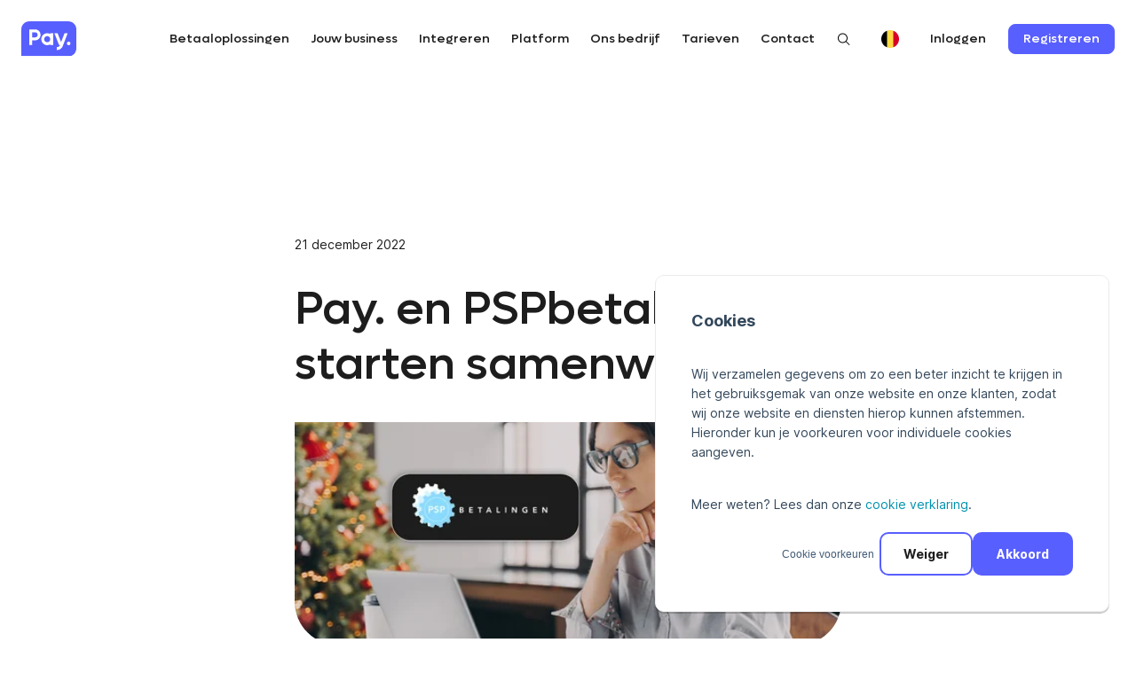

--- FILE ---
content_type: text/html; charset=UTF-8
request_url: https://www.pay.nl/nl-be/actueel/pspbetalingen.nl
body_size: 16112
content:
<!doctype html><html lang="nl-be"><head>
    <meta charset="utf-8">

    
      <title>Pay. en PSPbetalingen.nl starten samenwerking</title>
    

    
      <link rel="shortcut icon" href="https://www.pay.nl/hubfs/Pay%20Logo%20-%20RGB_Icon%20-%20full.png">
    

    
      <meta name="description" content="Wilmar en Pay. gaan de samenwerking aan. Benieuwd wat dit voor jouw winkel betekent? Je leest het hier.">
    
    
    <!-- Google Tag Manager -->
    <script async>
      // Define dataLayer and the gtag function.
      window.dataLayer = window.dataLayer || [];
      function gtag() {
        dataLayer.push(arguments);
      }

      // Default ad_storage to 'denied'.
      // Default analytics_storage to 'denied'.
      gtag('consent', 'default', {
        'ad_storage': 'denied',
        'analytics_storage':'denied',
      });

      var _hsp = window._hsp = window._hsp || [];
      _hsp.push(['addPrivacyConsentListener', function (consent) {
        var hasAnalyticsConsent = consent && (consent.allowed || (consent.categories && consent.categories.analytics));
        var hasAdsConsent = consent && (consent.allowed || (consent.categories && consent.categories.advertisement));

        gtag('consent','update',{
          'ad_storage': hasAdsConsent ? 'granted' : 'denied',
          'analytics_storage': hasAnalyticsConsent ? 'granted' : 'denied'
        });

        dataLayer.push({
          event: 'consent_updated'
        })
      }]);
    </script>
    <!-- End Google Tag Manager -->

    <link rel="preload" href="https://www.pay.nl/hubfs/fonts/Lufga-Medium.woff2" as="font" type="font/woff2" crossorigin>

    
    
    
   
    <meta name="viewport" content="width=device-width, initial-scale=1">

    
    <meta property="og:description" content="Wilmar en Pay. gaan de samenwerking aan. Benieuwd wat dit voor jouw winkel betekent? Je leest het hier.">
    <meta property="og:title" content="Pay. en PSPbetalingen.nl starten samenwerking">
    <meta name="twitter:description" content="Wilmar en Pay. gaan de samenwerking aan. Benieuwd wat dit voor jouw winkel betekent? Je leest het hier.">
    <meta name="twitter:title" content="Pay. en PSPbetalingen.nl starten samenwerking">

    

    
    <style>
a.cta_button{-moz-box-sizing:content-box !important;-webkit-box-sizing:content-box !important;box-sizing:content-box !important;vertical-align:middle}.hs-breadcrumb-menu{list-style-type:none;margin:0px 0px 0px 0px;padding:0px 0px 0px 0px}.hs-breadcrumb-menu-item{float:left;padding:10px 0px 10px 10px}.hs-breadcrumb-menu-divider:before{content:'›';padding-left:10px}.hs-featured-image-link{border:0}.hs-featured-image{float:right;margin:0 0 20px 20px;max-width:50%}@media (max-width: 568px){.hs-featured-image{float:none;margin:0;width:100%;max-width:100%}}.hs-screen-reader-text{clip:rect(1px, 1px, 1px, 1px);height:1px;overflow:hidden;position:absolute !important;width:1px}
</style>

<link class="hs-async-css" rel="preload" href="https://www.pay.nl/hubfs/hub_generated/template_assets/1/48673442238/1768575452341/template_vendors.min.css" as="style" onload="this.onload=null;this.rel='stylesheet'">
<noscript><link rel="stylesheet" href="https://www.pay.nl/hubfs/hub_generated/template_assets/1/48673442238/1768575452341/template_vendors.min.css"></noscript>
<link rel="stylesheet" href="https://www.pay.nl/hubfs/hub_generated/template_assets/1/47989682900/1768575448180/template_main.min.css">
<link rel="stylesheet" href="https://www.pay.nl/hubfs/hub_generated/template_assets/1/64641121225/1768575452695/template_blog-post-module.min.css">
    <script type="application/ld+json">
{
  "mainEntityOfPage" : {
    "@type" : "WebPage",
    "@id" : "https://www.pay.nl/nl-be/actueel/pspbetalingen.nl"
  },
  "author" : {
    "name" : "Pay.",
    "url" : "https://www.pay.nl/nl-be/actueel/author/pay",
    "@type" : "Person"
  },
  "headline" : "Pay. en PSPbetalingen.nl starten samenwerking",
  "datePublished" : "2022-12-21T08:43:00.000Z",
  "dateModified" : "2023-03-09T08:43:44.257Z",
  "publisher" : {
    "name" : "PAY.",
    "logo" : {
      "url" : "https://www.pay.nl/hubfs/Pay%20Logo%20-%20RGB_Primary%20Logo.png",
      "@type" : "ImageObject"
    },
    "@type" : "Organization"
  },
  "@context" : "https://schema.org",
  "@type" : "BlogPosting",
  "image" : [ "https://www.pay.nl/hubfs/PSPbetalingen-PAY-1.png" ]
}
</script>


    
<!--  Added by GoogleTagManager integration -->
<script>
var _hsp = window._hsp = window._hsp || [];
window.dataLayer = window.dataLayer || [];
function gtag(){dataLayer.push(arguments);}

var useGoogleConsentModeV2 = true;
var waitForUpdateMillis = 1000;



var hsLoadGtm = function loadGtm() {
    if(window._hsGtmLoadOnce) {
      return;
    }

    if (useGoogleConsentModeV2) {

      gtag('set','developer_id.dZTQ1Zm',true);

      gtag('consent', 'default', {
      'ad_storage': 'denied',
      'analytics_storage': 'denied',
      'ad_user_data': 'denied',
      'ad_personalization': 'denied',
      'wait_for_update': waitForUpdateMillis
      });

      _hsp.push(['useGoogleConsentModeV2'])
    }

    (function(w,d,s,l,i){w[l]=w[l]||[];w[l].push({'gtm.start':
    new Date().getTime(),event:'gtm.js'});var f=d.getElementsByTagName(s)[0],
    j=d.createElement(s),dl=l!='dataLayer'?'&l='+l:'';j.async=true;j.src=
    'https://www.googletagmanager.com/gtm.js?id='+i+dl;f.parentNode.insertBefore(j,f);
    })(window,document,'script','dataLayer','GTM-TSHLFJG');

    window._hsGtmLoadOnce = true;
};

_hsp.push(['addPrivacyConsentListener', function(consent){
  if(consent.allowed || (consent.categories && consent.categories.analytics)){
    hsLoadGtm();
  }
}]);

</script>

<!-- /Added by GoogleTagManager integration -->


<script src="https://status.pay.nl/embed/script.js"></script>

<link rel="amphtml" href="https://www.pay.nl/nl-be/actueel/pspbetalingen.nl?hs_amp=true">

<meta property="og:image" content="https://www.pay.nl/hubfs/PSPbetalingen-PAY-1.png">
<meta property="og:image:width" content="1100">
<meta property="og:image:height" content="733">

<meta name="twitter:image" content="https://www.pay.nl/hubfs/PSPbetalingen-PAY-1.png">


<meta property="og:url" content="https://www.pay.nl/nl-be/actueel/pspbetalingen.nl">
<meta name="twitter:card" content="summary_large_image">

<link rel="canonical" href="https://www.pay.nl/nl-be/actueel/pspbetalingen.nl">

<meta property="og:type" content="article">
<link rel="alternate" type="application/rss+xml" href="https://www.pay.nl/nl-be/actueel/rss.xml">
<meta name="twitter:domain" content="www.pay.nl">
<script src="//platform.linkedin.com/in.js" type="text/javascript">
    lang: nl_NL
</script>

<meta http-equiv="content-language" content="nl-be">
<link rel="alternate" hreflang="nl" href="https://www.pay.nl/actueel/pspbetalingen.nl">
<link rel="alternate" hreflang="nl-be" href="https://www.pay.nl/nl-be/actueel/pspbetalingen.nl">






  <meta name="generator" content="HubSpot"></head>

  <body>
<!--  Added by GoogleTagManager integration -->
<noscript><iframe src="https://www.googletagmanager.com/ns.html?id=GTM-TSHLFJG" height="0" width="0" style="display:none;visibility:hidden"></iframe></noscript>

<!-- /Added by GoogleTagManager integration -->

    


    
    
    

    <div id="hs_cos_wrapper_main-navigation" class="hs_cos_wrapper hs_cos_wrapper_widget hs_cos_wrapper_type_module" style="" data-hs-cos-general-type="widget" data-hs-cos-type="module">









<header class="header-main">
	<div class="shell container">

		<div class="header__inner">
			
      
      <a href="https://www.pay.nl" class="header__logo">
        
          
          
            
          
          
          <img src="https://www.pay.nl/hubfs/Pay%20logo/pay-logo.svg" alt="pay-logo" loading="lazy" width="64" height="40" style="max-width: 100%; height: auto;">
        
      </a>

			<nav class="nav-utilities hidden visible-md-inline-block visible-sm-inline-block visible-xs-inline-block">
				<ul>
          
            <li>
              
              
              <a href="https://www.pay.nl/zoek-resultaten">
                <svg width="15" height="14" viewbox="0 0 15 14" fill="none" xmlns="http://www.w3.org/2000/svg"><path d="M14.5001 13.2931L10.7241 9.51702C11.6314 8.4277 12.0839 7.0305 11.9873 5.61608C11.8908 4.20165 11.2526 2.87891 10.2057 1.923C9.15867 0.9671 7.78347 0.451637 6.36612 0.483845C4.94877 0.516053 3.5984 1.09345 2.59593 2.09593C1.59345 3.0984 1.01605 4.44877 0.983845 5.86612C0.951637 7.28347 1.4671 8.65867 2.423 9.70565C3.37891 10.7526 4.70165 11.3908 6.11608 11.4873C7.5305 11.5839 8.9277 11.1314 10.017 10.2241L13.7931 14.0001L14.5001 13.2931ZM2.00012 6.00012C2.00012 5.1101 2.26404 4.24007 2.75851 3.50005C3.25297 2.76003 3.95578 2.18325 4.77804 1.84266C5.60031 1.50207 6.50511 1.41295 7.37802 1.58658C8.25094 1.76022 9.05276 2.1888 9.6821 2.81814C10.3114 3.44747 10.74 4.2493 10.9137 5.12221C11.0873 5.99513 10.9982 6.89993 10.6576 7.72219C10.317 8.54446 9.7402 9.24726 9.00018 9.74173C8.26016 10.2362 7.39013 10.5001 6.50012 10.5001C5.30705 10.4988 4.16323 10.0243 3.3196 9.18064C2.47597 8.33701 2.00144 7.19319 2.00012 6.00012Z" fill="black" /></svg>
              </a>
            </li>
          

					<li>
						<a href="#" class="nav-btn js-toggle">
							<span></span>
							<span></span>
							<span></span>
						</a>
					</li>
				</ul>
			</nav>

			<div class="header__navbar">
				<nav class="nav">
					<ul>
						
							<li class="has-dropdown" data-submenu="#submenu1">
								
								
								<a href="">
									Betaaloplossingen
								</a>
								
								
									
										<div class="dropdown dropdown--large">
    <div class="grid">
      <div class="grid__col grid__col--1of2">
        <div class="dropdown__col">
          
        <p class="labeltag quaternary  regular">
            <span>Betaalopties</span>
        </p>
    

          <div class="dropdown__cards">
    
      <div class="dropdown__card">
        
        
        <a href="https://www.pay.nl/betaaloplossingen-per-regio"></a>
        <h5>Betaalopties gericht op land of regio</h5>
<p>Optimaliseer je checkout met passende betaalopties.</p>
        <div class="scrollable-container">
        <button class="scroll-button scroll-left" aria-label="Scroll Left"></button>
        
          <ul class="card-all payment-icons">   
            
              <li class="card-item">
                
                
                <a href="https://www.pay.nl/wero">
                  <img src="https://www.pay.nl/hs-fs/hubfs/chub_backup/wero.png?width=107&amp;height=107&amp;name=wero.png" alt="wero" width="107" class="payment-icon" height="107" srcset="https://www.pay.nl/hs-fs/hubfs/chub_backup/wero.png?width=54&amp;height=54&amp;name=wero.png 54w, https://www.pay.nl/hs-fs/hubfs/chub_backup/wero.png?width=107&amp;height=107&amp;name=wero.png 107w, https://www.pay.nl/hs-fs/hubfs/chub_backup/wero.png?width=161&amp;height=161&amp;name=wero.png 161w, https://www.pay.nl/hs-fs/hubfs/chub_backup/wero.png?width=214&amp;height=214&amp;name=wero.png 214w, https://www.pay.nl/hs-fs/hubfs/chub_backup/wero.png?width=268&amp;height=268&amp;name=wero.png 268w, https://www.pay.nl/hs-fs/hubfs/chub_backup/wero.png?width=321&amp;height=321&amp;name=wero.png 321w" sizes="(max-width: 107px) 100vw, 107px">
                </a>
              </li>
            
              <li class="card-item">
                
                
                <a href="https://www.pay.nl/ideal">
                  <img src="https://www.pay.nl/hs-fs/hubfs/1ideal.png?width=100&amp;height=100&amp;name=1ideal.png" alt="iDeal 2.0" width="100" class="payment-icon" height="100" srcset="https://www.pay.nl/hs-fs/hubfs/1ideal.png?width=50&amp;height=50&amp;name=1ideal.png 50w, https://www.pay.nl/hs-fs/hubfs/1ideal.png?width=100&amp;height=100&amp;name=1ideal.png 100w, https://www.pay.nl/hs-fs/hubfs/1ideal.png?width=150&amp;height=150&amp;name=1ideal.png 150w, https://www.pay.nl/hs-fs/hubfs/1ideal.png?width=200&amp;height=200&amp;name=1ideal.png 200w, https://www.pay.nl/hs-fs/hubfs/1ideal.png?width=250&amp;height=250&amp;name=1ideal.png 250w, https://www.pay.nl/hs-fs/hubfs/1ideal.png?width=300&amp;height=300&amp;name=1ideal.png 300w" sizes="(max-width: 100px) 100vw, 100px">
                </a>
              </li>
            
              <li class="card-item">
                
                
                <a href="https://www.pay.nl/bancontact">
                  <img src="https://www.pay.nl/hs-fs/hubfs/bancontact-logo.png?width=100&amp;height=100&amp;name=bancontact-logo.png" alt="bancontact-logo" width="100" class="payment-icon" height="100" srcset="https://www.pay.nl/hs-fs/hubfs/bancontact-logo.png?width=50&amp;height=50&amp;name=bancontact-logo.png 50w, https://www.pay.nl/hs-fs/hubfs/bancontact-logo.png?width=100&amp;height=100&amp;name=bancontact-logo.png 100w, https://www.pay.nl/hs-fs/hubfs/bancontact-logo.png?width=150&amp;height=150&amp;name=bancontact-logo.png 150w, https://www.pay.nl/hs-fs/hubfs/bancontact-logo.png?width=200&amp;height=200&amp;name=bancontact-logo.png 200w, https://www.pay.nl/hs-fs/hubfs/bancontact-logo.png?width=250&amp;height=250&amp;name=bancontact-logo.png 250w, https://www.pay.nl/hs-fs/hubfs/bancontact-logo.png?width=300&amp;height=300&amp;name=bancontact-logo.png 300w" sizes="(max-width: 100px) 100vw, 100px">
                </a>
              </li>
            
              <li class="card-item">
                
                
                <a href="https://www.pay.nl/wechat">
                  <img src="https://www.pay.nl/hs-fs/hubfs/payment%20logos/23.png?width=100&amp;height=100&amp;name=23.png" alt="23" width="100" class="payment-icon" height="100" srcset="https://www.pay.nl/hs-fs/hubfs/payment%20logos/23.png?width=50&amp;height=50&amp;name=23.png 50w, https://www.pay.nl/hs-fs/hubfs/payment%20logos/23.png?width=100&amp;height=100&amp;name=23.png 100w, https://www.pay.nl/hs-fs/hubfs/payment%20logos/23.png?width=150&amp;height=150&amp;name=23.png 150w, https://www.pay.nl/hs-fs/hubfs/payment%20logos/23.png?width=200&amp;height=200&amp;name=23.png 200w, https://www.pay.nl/hs-fs/hubfs/payment%20logos/23.png?width=250&amp;height=250&amp;name=23.png 250w, https://www.pay.nl/hs-fs/hubfs/payment%20logos/23.png?width=300&amp;height=300&amp;name=23.png 300w" sizes="(max-width: 100px) 100vw, 100px">
                </a>
              </li>
            
              <li class="card-item">
                
                
                <a href="https://www.pay.nl/eps">
                  <img src="https://www.pay.nl/hs-fs/hubfs/79-1.png?width=100&amp;height=100&amp;name=79-1.png" alt="79-1" width="100" class="payment-icon" height="100" srcset="https://www.pay.nl/hs-fs/hubfs/79-1.png?width=50&amp;height=50&amp;name=79-1.png 50w, https://www.pay.nl/hs-fs/hubfs/79-1.png?width=100&amp;height=100&amp;name=79-1.png 100w, https://www.pay.nl/hs-fs/hubfs/79-1.png?width=150&amp;height=150&amp;name=79-1.png 150w, https://www.pay.nl/hs-fs/hubfs/79-1.png?width=200&amp;height=200&amp;name=79-1.png 200w, https://www.pay.nl/hs-fs/hubfs/79-1.png?width=250&amp;height=250&amp;name=79-1.png 250w, https://www.pay.nl/hs-fs/hubfs/79-1.png?width=300&amp;height=300&amp;name=79-1.png 300w" sizes="(max-width: 100px) 100vw, 100px">
                </a>
              </li>
            
              <li class="card-item">
                
                
                <a href="https://www.pay.nl/alipay-plus">
                  <img src="https://www.pay.nl/hubfs/2907.svg" alt="2907" width="100" class="payment-icon" height="100">
                </a>
              </li>
            
              <li class="card-item">
                
                
                <a href="https://www.pay.nl/p24">
                  <img src="https://www.pay.nl/hs-fs/hubfs/payment%20logos/93.png?width=100&amp;height=100&amp;name=93.png" alt="93" width="100" class="payment-icon" height="100" srcset="https://www.pay.nl/hs-fs/hubfs/payment%20logos/93.png?width=50&amp;height=50&amp;name=93.png 50w, https://www.pay.nl/hs-fs/hubfs/payment%20logos/93.png?width=100&amp;height=100&amp;name=93.png 100w, https://www.pay.nl/hs-fs/hubfs/payment%20logos/93.png?width=150&amp;height=150&amp;name=93.png 150w, https://www.pay.nl/hs-fs/hubfs/payment%20logos/93.png?width=200&amp;height=200&amp;name=93.png 200w, https://www.pay.nl/hs-fs/hubfs/payment%20logos/93.png?width=250&amp;height=250&amp;name=93.png 250w, https://www.pay.nl/hs-fs/hubfs/payment%20logos/93.png?width=300&amp;height=300&amp;name=93.png 300w" sizes="(max-width: 100px) 100vw, 100px">
                </a>
              </li>
            
              <li class="card-item">
                
                
                <a href="https://www.pay.nl/multibanco">
                  <img src="https://www.pay.nl/hs-fs/hubfs/141.png?width=100&amp;height=100&amp;name=141.png" alt="141" width="100" class="payment-icon" height="100" srcset="https://www.pay.nl/hs-fs/hubfs/141.png?width=50&amp;height=50&amp;name=141.png 50w, https://www.pay.nl/hs-fs/hubfs/141.png?width=100&amp;height=100&amp;name=141.png 100w, https://www.pay.nl/hs-fs/hubfs/141.png?width=150&amp;height=150&amp;name=141.png 150w, https://www.pay.nl/hs-fs/hubfs/141.png?width=200&amp;height=200&amp;name=141.png 200w, https://www.pay.nl/hs-fs/hubfs/141.png?width=250&amp;height=250&amp;name=141.png 250w, https://www.pay.nl/hs-fs/hubfs/141.png?width=300&amp;height=300&amp;name=141.png 300w" sizes="(max-width: 100px) 100vw, 100px">
                </a>
              </li>
            
              <li class="card-item">
                
                
                <a href="https://www.pay.nl/trustly">
                  <img src="https://www.pay.nl/hs-fs/hubfs/213.png?width=100&amp;height=100&amp;name=213.png" alt="213" width="100" class="payment-icon" height="100" srcset="https://www.pay.nl/hs-fs/hubfs/213.png?width=50&amp;height=50&amp;name=213.png 50w, https://www.pay.nl/hs-fs/hubfs/213.png?width=100&amp;height=100&amp;name=213.png 100w, https://www.pay.nl/hs-fs/hubfs/213.png?width=150&amp;height=150&amp;name=213.png 150w, https://www.pay.nl/hs-fs/hubfs/213.png?width=200&amp;height=200&amp;name=213.png 200w, https://www.pay.nl/hs-fs/hubfs/213.png?width=250&amp;height=250&amp;name=213.png 250w, https://www.pay.nl/hs-fs/hubfs/213.png?width=300&amp;height=300&amp;name=213.png 300w" sizes="(max-width: 100px) 100vw, 100px">
                </a>
              </li>
            
              <li class="card-item">
                
                
                <a href="https://www.pay.nl/blik">
                  <img src="https://www.pay.nl/hs-fs/hubfs/payment%20logos/234.png?width=100&amp;height=100&amp;name=234.png" alt="234" width="100" class="payment-icon" height="100" srcset="https://www.pay.nl/hs-fs/hubfs/payment%20logos/234.png?width=50&amp;height=50&amp;name=234.png 50w, https://www.pay.nl/hs-fs/hubfs/payment%20logos/234.png?width=100&amp;height=100&amp;name=234.png 100w, https://www.pay.nl/hs-fs/hubfs/payment%20logos/234.png?width=150&amp;height=150&amp;name=234.png 150w, https://www.pay.nl/hs-fs/hubfs/payment%20logos/234.png?width=200&amp;height=200&amp;name=234.png 200w, https://www.pay.nl/hs-fs/hubfs/payment%20logos/234.png?width=250&amp;height=250&amp;name=234.png 250w, https://www.pay.nl/hs-fs/hubfs/payment%20logos/234.png?width=300&amp;height=300&amp;name=234.png 300w" sizes="(max-width: 100px) 100vw, 100px">
                </a>
              </li>
            
          </ul>
        
        <button class="scroll-button scroll-right" aria-label="Scroll Right"></button>
        </div>
      </div>
    
      <div class="dropdown__card">
        
        
        <a href="https://www.pay.nl/online-kaartbetalingen"></a>
        <h5>Online kaartbetalingen</h5>
<p>Accepteer online debit- en creditbetalingen.</p>
        <div class="scrollable-container">
        <button class="scroll-button scroll-left" aria-label="Scroll Left"></button>
        
          <ul class="card-all payment-icons">   
            
              <li class="card-item">
                
                
                <a href="https://www.pay.nl/mastercard">
                  <img src="https://www.pay.nl/hs-fs/hubfs/payment%20logos/8.png?width=100&amp;height=100&amp;name=8.png" alt="Mastercard" width="100" class="payment-icon" height="100" srcset="https://www.pay.nl/hs-fs/hubfs/payment%20logos/8.png?width=50&amp;height=50&amp;name=8.png 50w, https://www.pay.nl/hs-fs/hubfs/payment%20logos/8.png?width=100&amp;height=100&amp;name=8.png 100w, https://www.pay.nl/hs-fs/hubfs/payment%20logos/8.png?width=150&amp;height=150&amp;name=8.png 150w, https://www.pay.nl/hs-fs/hubfs/payment%20logos/8.png?width=200&amp;height=200&amp;name=8.png 200w, https://www.pay.nl/hs-fs/hubfs/payment%20logos/8.png?width=250&amp;height=250&amp;name=8.png 250w, https://www.pay.nl/hs-fs/hubfs/payment%20logos/8.png?width=300&amp;height=300&amp;name=8.png 300w" sizes="(max-width: 100px) 100vw, 100px">
                </a>
              </li>
            
              <li class="card-item">
                
                
                <a href="https://www.pay.nl/visa">
                  <img src="https://www.pay.nl/hs-fs/hubfs/payment%20logos/34.png?width=100&amp;height=100&amp;name=34.png" alt="Visa" width="100" class="payment-icon" height="100" srcset="https://www.pay.nl/hs-fs/hubfs/payment%20logos/34.png?width=50&amp;height=50&amp;name=34.png 50w, https://www.pay.nl/hs-fs/hubfs/payment%20logos/34.png?width=100&amp;height=100&amp;name=34.png 100w, https://www.pay.nl/hs-fs/hubfs/payment%20logos/34.png?width=150&amp;height=150&amp;name=34.png 150w, https://www.pay.nl/hs-fs/hubfs/payment%20logos/34.png?width=200&amp;height=200&amp;name=34.png 200w, https://www.pay.nl/hs-fs/hubfs/payment%20logos/34.png?width=250&amp;height=250&amp;name=34.png 250w, https://www.pay.nl/hs-fs/hubfs/payment%20logos/34.png?width=300&amp;height=300&amp;name=34.png 300w" sizes="(max-width: 100px) 100vw, 100px">
                </a>
              </li>
            
              <li class="card-item">
                
                
                <a href="https://www.pay.nl/postepay">
                  <img src="https://www.pay.nl/hs-fs/hubfs/payment%20logos/10.png?width=100&amp;height=100&amp;name=10.png" alt="Postepay" width="100" class="payment-icon" height="100" srcset="https://www.pay.nl/hs-fs/hubfs/payment%20logos/10.png?width=50&amp;height=50&amp;name=10.png 50w, https://www.pay.nl/hs-fs/hubfs/payment%20logos/10.png?width=100&amp;height=100&amp;name=10.png 100w, https://www.pay.nl/hs-fs/hubfs/payment%20logos/10.png?width=150&amp;height=150&amp;name=10.png 150w, https://www.pay.nl/hs-fs/hubfs/payment%20logos/10.png?width=200&amp;height=200&amp;name=10.png 200w, https://www.pay.nl/hs-fs/hubfs/payment%20logos/10.png?width=250&amp;height=250&amp;name=10.png 250w, https://www.pay.nl/hs-fs/hubfs/payment%20logos/10.png?width=300&amp;height=300&amp;name=10.png 300w" sizes="(max-width: 100px) 100vw, 100px">
                </a>
              </li>
            
              <li class="card-item">
                
                
                <a href="https://www.pay.nl/carte-bancaire">
                  <img src="https://www.pay.nl/hs-fs/hubfs/payment%20logos/11.png?width=100&amp;height=100&amp;name=11.png" alt="carte bancaire" width="100" class="payment-icon" height="100" srcset="https://www.pay.nl/hs-fs/hubfs/payment%20logos/11.png?width=50&amp;height=50&amp;name=11.png 50w, https://www.pay.nl/hs-fs/hubfs/payment%20logos/11.png?width=100&amp;height=100&amp;name=11.png 100w, https://www.pay.nl/hs-fs/hubfs/payment%20logos/11.png?width=150&amp;height=150&amp;name=11.png 150w, https://www.pay.nl/hs-fs/hubfs/payment%20logos/11.png?width=200&amp;height=200&amp;name=11.png 200w, https://www.pay.nl/hs-fs/hubfs/payment%20logos/11.png?width=250&amp;height=250&amp;name=11.png 250w, https://www.pay.nl/hs-fs/hubfs/payment%20logos/11.png?width=300&amp;height=300&amp;name=11.png 300w" sizes="(max-width: 100px) 100vw, 100px">
                </a>
              </li>
            
              <li class="card-item">
                
                
                <a href="https://www.pay.nl/maestro">
                  <img src="https://www.pay.nl/hs-fs/hubfs/33.png?width=100&amp;height=100&amp;name=33.png" alt="Maestro" width="100" class="payment-icon" height="100" srcset="https://www.pay.nl/hs-fs/hubfs/33.png?width=50&amp;height=50&amp;name=33.png 50w, https://www.pay.nl/hs-fs/hubfs/33.png?width=100&amp;height=100&amp;name=33.png 100w, https://www.pay.nl/hs-fs/hubfs/33.png?width=150&amp;height=150&amp;name=33.png 150w, https://www.pay.nl/hs-fs/hubfs/33.png?width=200&amp;height=200&amp;name=33.png 200w, https://www.pay.nl/hs-fs/hubfs/33.png?width=250&amp;height=250&amp;name=33.png 250w, https://www.pay.nl/hs-fs/hubfs/33.png?width=300&amp;height=300&amp;name=33.png 300w" sizes="(max-width: 100px) 100vw, 100px">
                </a>
              </li>
            
              <li class="card-item">
                
                
                <a href="https://www.pay.nl/american-express">
                  <img src="https://www.pay.nl/hs-fs/hubfs/payment%20logos/9.png?width=100&amp;height=100&amp;name=9.png" alt="American express" width="100" class="payment-icon" height="100" srcset="https://www.pay.nl/hs-fs/hubfs/payment%20logos/9.png?width=50&amp;height=50&amp;name=9.png 50w, https://www.pay.nl/hs-fs/hubfs/payment%20logos/9.png?width=100&amp;height=100&amp;name=9.png 100w, https://www.pay.nl/hs-fs/hubfs/payment%20logos/9.png?width=150&amp;height=150&amp;name=9.png 150w, https://www.pay.nl/hs-fs/hubfs/payment%20logos/9.png?width=200&amp;height=200&amp;name=9.png 200w, https://www.pay.nl/hs-fs/hubfs/payment%20logos/9.png?width=250&amp;height=250&amp;name=9.png 250w, https://www.pay.nl/hs-fs/hubfs/payment%20logos/9.png?width=300&amp;height=300&amp;name=9.png 300w" sizes="(max-width: 100px) 100vw, 100px">
                </a>
              </li>
            
              <li class="card-item">
                
                
                <a href="https://www.pay.nl/dankort">
                  <img src="https://www.pay.nl/hs-fs/hubfs/payment%20logos/58.png?width=100&amp;height=100&amp;name=58.png" alt="Dankort" width="100" class="payment-icon" height="100" srcset="https://www.pay.nl/hs-fs/hubfs/payment%20logos/58.png?width=50&amp;height=50&amp;name=58.png 50w, https://www.pay.nl/hs-fs/hubfs/payment%20logos/58.png?width=100&amp;height=100&amp;name=58.png 100w, https://www.pay.nl/hs-fs/hubfs/payment%20logos/58.png?width=150&amp;height=150&amp;name=58.png 150w, https://www.pay.nl/hs-fs/hubfs/payment%20logos/58.png?width=200&amp;height=200&amp;name=58.png 200w, https://www.pay.nl/hs-fs/hubfs/payment%20logos/58.png?width=250&amp;height=250&amp;name=58.png 250w, https://www.pay.nl/hs-fs/hubfs/payment%20logos/58.png?width=300&amp;height=300&amp;name=58.png 300w" sizes="(max-width: 100px) 100vw, 100px">
                </a>
              </li>
            
              <li class="card-item">
                
                
                <a href="https://www.pay.nl/nexi">
                  <img src="https://www.pay.nl/hs-fs/hubfs/payment%20logos/76.png?width=100&amp;height=101&amp;name=76.png" alt="Nexi" width="100" class="payment-icon" height="101" srcset="https://www.pay.nl/hs-fs/hubfs/payment%20logos/76.png?width=50&amp;height=51&amp;name=76.png 50w, https://www.pay.nl/hs-fs/hubfs/payment%20logos/76.png?width=100&amp;height=101&amp;name=76.png 100w, https://www.pay.nl/hs-fs/hubfs/payment%20logos/76.png?width=150&amp;height=152&amp;name=76.png 150w, https://www.pay.nl/hs-fs/hubfs/payment%20logos/76.png?width=200&amp;height=202&amp;name=76.png 200w, https://www.pay.nl/hs-fs/hubfs/payment%20logos/76.png?width=250&amp;height=253&amp;name=76.png 250w, https://www.pay.nl/hs-fs/hubfs/payment%20logos/76.png?width=300&amp;height=303&amp;name=76.png 300w" sizes="(max-width: 100px) 100vw, 100px">
                </a>
              </li>
            
              <li class="card-item">
                
                
                <a href="https://www.pay.nl/google-pay">
                  <img src="https://www.pay.nl/hs-fs/hubfs/2558%20logo%20google%20wallet.png?width=100&amp;height=100&amp;name=2558%20logo%20google%20wallet.png" alt="2558 logo google wallet" width="100" class="payment-icon" height="100" srcset="https://www.pay.nl/hs-fs/hubfs/2558%20logo%20google%20wallet.png?width=50&amp;height=50&amp;name=2558%20logo%20google%20wallet.png 50w, https://www.pay.nl/hs-fs/hubfs/2558%20logo%20google%20wallet.png?width=100&amp;height=100&amp;name=2558%20logo%20google%20wallet.png 100w, https://www.pay.nl/hs-fs/hubfs/2558%20logo%20google%20wallet.png?width=150&amp;height=150&amp;name=2558%20logo%20google%20wallet.png 150w, https://www.pay.nl/hs-fs/hubfs/2558%20logo%20google%20wallet.png?width=200&amp;height=200&amp;name=2558%20logo%20google%20wallet.png 200w, https://www.pay.nl/hs-fs/hubfs/2558%20logo%20google%20wallet.png?width=250&amp;height=250&amp;name=2558%20logo%20google%20wallet.png 250w, https://www.pay.nl/hs-fs/hubfs/2558%20logo%20google%20wallet.png?width=300&amp;height=300&amp;name=2558%20logo%20google%20wallet.png 300w" sizes="(max-width: 100px) 100vw, 100px">
                </a>
              </li>
            
              <li class="card-item">
                
                
                <a href="https://www.pay.nl/apple-pay">
                  <img src="https://www.pay.nl/hs-fs/hubfs/Apple%20-%20icon.png?width=100&amp;height=100&amp;name=Apple%20-%20icon.png" alt="Apple - icon" width="100" class="payment-icon" height="100" srcset="https://www.pay.nl/hs-fs/hubfs/Apple%20-%20icon.png?width=50&amp;height=50&amp;name=Apple%20-%20icon.png 50w, https://www.pay.nl/hs-fs/hubfs/Apple%20-%20icon.png?width=100&amp;height=100&amp;name=Apple%20-%20icon.png 100w, https://www.pay.nl/hs-fs/hubfs/Apple%20-%20icon.png?width=150&amp;height=150&amp;name=Apple%20-%20icon.png 150w, https://www.pay.nl/hs-fs/hubfs/Apple%20-%20icon.png?width=200&amp;height=200&amp;name=Apple%20-%20icon.png 200w, https://www.pay.nl/hs-fs/hubfs/Apple%20-%20icon.png?width=250&amp;height=250&amp;name=Apple%20-%20icon.png 250w, https://www.pay.nl/hs-fs/hubfs/Apple%20-%20icon.png?width=300&amp;height=300&amp;name=Apple%20-%20icon.png 300w" sizes="(max-width: 100px) 100vw, 100px">
                </a>
              </li>
            
          </ul>
        
        <button class="scroll-button scroll-right" aria-label="Scroll Right"></button>
        </div>
      </div>
    
      <div class="dropdown__card">
        
        
        <a href="https://www.pay.nl/buynow-paylater"></a>
        <h5>Buy Now Pay Later oplossingen</h5>
<p>Betaal op factuur, na ontvangst en splits de betaalverplichting.</p>
        <div class="scrollable-container">
        <button class="scroll-button scroll-left" aria-label="Scroll Left"></button>
        
          <ul class="card-all payment-icons">   
            
              <li class="card-item">
                
                
                <a href="https://www.pay.nl/klarna">
                  <img src="https://www.pay.nl/hubfs/Pay%20Betaalprovider%20Ccard-2.svg" alt="Pay Betaalprovider Ccard-2" width="150" class="payment-icon" height="150">
                </a>
              </li>
            
              <li class="card-item">
                
                
                <a href="https://www.pay.nl/in3">
                  <img src="https://www.pay.nl/hs-fs/hubfs/19.png?width=100&amp;height=100&amp;name=19.png" alt="19" width="100" class="payment-icon" height="100" srcset="https://www.pay.nl/hs-fs/hubfs/19.png?width=50&amp;height=50&amp;name=19.png 50w, https://www.pay.nl/hs-fs/hubfs/19.png?width=100&amp;height=100&amp;name=19.png 100w, https://www.pay.nl/hs-fs/hubfs/19.png?width=150&amp;height=150&amp;name=19.png 150w, https://www.pay.nl/hs-fs/hubfs/19.png?width=200&amp;height=200&amp;name=19.png 200w, https://www.pay.nl/hs-fs/hubfs/19.png?width=250&amp;height=250&amp;name=19.png 250w, https://www.pay.nl/hs-fs/hubfs/19.png?width=300&amp;height=300&amp;name=19.png 300w" sizes="(max-width: 100px) 100vw, 100px">
                </a>
              </li>
            
              <li class="card-item">
                
                
                <a href="https://www.pay.nl/riverty">
                  <img src="https://www.pay.nl/hs-fs/hubfs/Icon_Riverty_100x100.png?width=418&amp;height=418&amp;name=Icon_Riverty_100x100.png" alt="Icon_Riverty_100x100" width="418" class="payment-icon" height="418" srcset="https://www.pay.nl/hs-fs/hubfs/Icon_Riverty_100x100.png?width=209&amp;height=209&amp;name=Icon_Riverty_100x100.png 209w, https://www.pay.nl/hs-fs/hubfs/Icon_Riverty_100x100.png?width=418&amp;height=418&amp;name=Icon_Riverty_100x100.png 418w, https://www.pay.nl/hs-fs/hubfs/Icon_Riverty_100x100.png?width=627&amp;height=627&amp;name=Icon_Riverty_100x100.png 627w, https://www.pay.nl/hs-fs/hubfs/Icon_Riverty_100x100.png?width=836&amp;height=836&amp;name=Icon_Riverty_100x100.png 836w, https://www.pay.nl/hs-fs/hubfs/Icon_Riverty_100x100.png?width=1045&amp;height=1045&amp;name=Icon_Riverty_100x100.png 1045w, https://www.pay.nl/hs-fs/hubfs/Icon_Riverty_100x100.png?width=1254&amp;height=1254&amp;name=Icon_Riverty_100x100.png 1254w" sizes="(max-width: 418px) 100vw, 418px">
                </a>
              </li>
            
              <li class="card-item">
                
                
                <a href="https://www.pay.nl/billink">
                  <img src="https://www.pay.nl/hs-fs/hubfs/billink%20logo.png?width=100&amp;height=100&amp;name=billink%20logo.png" alt="billink logo" width="100" class="payment-icon" height="100" srcset="https://www.pay.nl/hs-fs/hubfs/billink%20logo.png?width=50&amp;height=50&amp;name=billink%20logo.png 50w, https://www.pay.nl/hs-fs/hubfs/billink%20logo.png?width=100&amp;height=100&amp;name=billink%20logo.png 100w, https://www.pay.nl/hs-fs/hubfs/billink%20logo.png?width=150&amp;height=150&amp;name=billink%20logo.png 150w, https://www.pay.nl/hs-fs/hubfs/billink%20logo.png?width=200&amp;height=200&amp;name=billink%20logo.png 200w, https://www.pay.nl/hs-fs/hubfs/billink%20logo.png?width=250&amp;height=250&amp;name=billink%20logo.png 250w, https://www.pay.nl/hs-fs/hubfs/billink%20logo.png?width=300&amp;height=300&amp;name=billink%20logo.png 300w" sizes="(max-width: 100px) 100vw, 100px">
                </a>
              </li>
            
              <li class="card-item">
                
                
                <a href="https://www.pay.nl/spraypay">
                  <img src="https://www.pay.nl/hs-fs/hubfs/20-2.png?width=100&amp;height=100&amp;name=20-2.png" alt="SprayPay" width="100" class="payment-icon" height="100" srcset="https://www.pay.nl/hs-fs/hubfs/20-2.png?width=50&amp;height=50&amp;name=20-2.png 50w, https://www.pay.nl/hs-fs/hubfs/20-2.png?width=100&amp;height=100&amp;name=20-2.png 100w, https://www.pay.nl/hs-fs/hubfs/20-2.png?width=150&amp;height=150&amp;name=20-2.png 150w, https://www.pay.nl/hs-fs/hubfs/20-2.png?width=200&amp;height=200&amp;name=20-2.png 200w, https://www.pay.nl/hs-fs/hubfs/20-2.png?width=250&amp;height=250&amp;name=20-2.png 250w, https://www.pay.nl/hs-fs/hubfs/20-2.png?width=300&amp;height=300&amp;name=20-2.png 300w" sizes="(max-width: 100px) 100vw, 100px">
                </a>
              </li>
            
              <li class="card-item">
                
                
                <a href="https://www.pay.nl/almapay">
                  <img src="https://www.pay.nl/hs-fs/hubfs/321-1.png?width=100&amp;height=100&amp;name=321-1.png" alt="321-1" width="100" class="payment-icon" height="100" srcset="https://www.pay.nl/hs-fs/hubfs/321-1.png?width=50&amp;height=50&amp;name=321-1.png 50w, https://www.pay.nl/hs-fs/hubfs/321-1.png?width=100&amp;height=100&amp;name=321-1.png 100w, https://www.pay.nl/hs-fs/hubfs/321-1.png?width=150&amp;height=150&amp;name=321-1.png 150w, https://www.pay.nl/hs-fs/hubfs/321-1.png?width=200&amp;height=200&amp;name=321-1.png 200w, https://www.pay.nl/hs-fs/hubfs/321-1.png?width=250&amp;height=250&amp;name=321-1.png 250w, https://www.pay.nl/hs-fs/hubfs/321-1.png?width=300&amp;height=300&amp;name=321-1.png 300w" sizes="(max-width: 100px) 100vw, 100px">
                </a>
              </li>
            
              <li class="card-item">
                
                
                <a href="https://www.pay.nl/mondu">
                  <img src="https://www.pay.nl/hubfs/chub_backup/mondu_100x100px.svg" alt="mondu_100x100px" width="100" class="payment-icon" height="100">
                </a>
              </li>
            
          </ul>
        
        <button class="scroll-button scroll-right" aria-label="Scroll Right"></button>
        </div>
      </div>
    
      <div class="dropdown__card">
        
        
        <a href="https://www.pay.nl/cadeaukaarten-vouchers"></a>
        <h5>Cadeaukaarten &amp; Vouchers</h5>
<p>Voeg een van de 50 cadeaukaarten toe uit ons partner netwerk.</p>
        <div class="scrollable-container">
        <button class="scroll-button scroll-left" aria-label="Scroll Left"></button>
        
          <ul class="card-all payment-icons">   
            
              <li class="card-item">
                
                
                <a href="https://www.pay.nl/biercheque">
                  <img src="https://www.pay.nl/hs-fs/hubfs/chub_backup/Biercheque-3.png?width=100&amp;height=100&amp;name=Biercheque-3.png" alt="Bier Cheque" width="100" class="payment-icon" height="100" srcset="https://www.pay.nl/hs-fs/hubfs/chub_backup/Biercheque-3.png?width=50&amp;height=50&amp;name=Biercheque-3.png 50w, https://www.pay.nl/hs-fs/hubfs/chub_backup/Biercheque-3.png?width=100&amp;height=100&amp;name=Biercheque-3.png 100w, https://www.pay.nl/hs-fs/hubfs/chub_backup/Biercheque-3.png?width=150&amp;height=150&amp;name=Biercheque-3.png 150w, https://www.pay.nl/hs-fs/hubfs/chub_backup/Biercheque-3.png?width=200&amp;height=200&amp;name=Biercheque-3.png 200w, https://www.pay.nl/hs-fs/hubfs/chub_backup/Biercheque-3.png?width=250&amp;height=250&amp;name=Biercheque-3.png 250w, https://www.pay.nl/hs-fs/hubfs/chub_backup/Biercheque-3.png?width=300&amp;height=300&amp;name=Biercheque-3.png 300w" sizes="(max-width: 100px) 100vw, 100px">
                </a>
              </li>
            
              <li class="card-item">
                
                
                <a href="https://www.pay.nl/bloemencadeau">
                  <img src="https://www.pay.nl/hs-fs/hubfs/chub_backup/Bloemen%20Cadeau-1.png?width=100&amp;height=100&amp;name=Bloemen%20Cadeau-1.png" alt="Bloemen Cadeau" width="100" class="payment-icon" height="100" srcset="https://www.pay.nl/hs-fs/hubfs/chub_backup/Bloemen%20Cadeau-1.png?width=50&amp;height=50&amp;name=Bloemen%20Cadeau-1.png 50w, https://www.pay.nl/hs-fs/hubfs/chub_backup/Bloemen%20Cadeau-1.png?width=100&amp;height=100&amp;name=Bloemen%20Cadeau-1.png 100w, https://www.pay.nl/hs-fs/hubfs/chub_backup/Bloemen%20Cadeau-1.png?width=150&amp;height=150&amp;name=Bloemen%20Cadeau-1.png 150w, https://www.pay.nl/hs-fs/hubfs/chub_backup/Bloemen%20Cadeau-1.png?width=200&amp;height=200&amp;name=Bloemen%20Cadeau-1.png 200w, https://www.pay.nl/hs-fs/hubfs/chub_backup/Bloemen%20Cadeau-1.png?width=250&amp;height=250&amp;name=Bloemen%20Cadeau-1.png 250w, https://www.pay.nl/hs-fs/hubfs/chub_backup/Bloemen%20Cadeau-1.png?width=300&amp;height=300&amp;name=Bloemen%20Cadeau-1.png 300w" sizes="(max-width: 100px) 100vw, 100px">
                </a>
              </li>
            
              <li class="card-item">
                
                
                <a href="https://www.pay.nl/de-cadeaukaart">
                  <img src="https://www.pay.nl/hs-fs/hubfs/chub_backup/DE%20Cadeaukaart-1.png?width=100&amp;height=100&amp;name=DE%20Cadeaukaart-1.png" alt="DE Cadeaukaart" width="100" class="payment-icon" height="100" srcset="https://www.pay.nl/hs-fs/hubfs/chub_backup/DE%20Cadeaukaart-1.png?width=50&amp;height=50&amp;name=DE%20Cadeaukaart-1.png 50w, https://www.pay.nl/hs-fs/hubfs/chub_backup/DE%20Cadeaukaart-1.png?width=100&amp;height=100&amp;name=DE%20Cadeaukaart-1.png 100w, https://www.pay.nl/hs-fs/hubfs/chub_backup/DE%20Cadeaukaart-1.png?width=150&amp;height=150&amp;name=DE%20Cadeaukaart-1.png 150w, https://www.pay.nl/hs-fs/hubfs/chub_backup/DE%20Cadeaukaart-1.png?width=200&amp;height=200&amp;name=DE%20Cadeaukaart-1.png 200w, https://www.pay.nl/hs-fs/hubfs/chub_backup/DE%20Cadeaukaart-1.png?width=250&amp;height=250&amp;name=DE%20Cadeaukaart-1.png 250w, https://www.pay.nl/hs-fs/hubfs/chub_backup/DE%20Cadeaukaart-1.png?width=300&amp;height=300&amp;name=DE%20Cadeaukaart-1.png 300w" sizes="(max-width: 100px) 100vw, 100px">
                </a>
              </li>
            
              <li class="card-item">
                
                
                <a href="https://www.pay.nl/vvv-cadeaukaart">
                  <img src="https://www.pay.nl/hs-fs/hubfs/VVV%20Cadeaukaart.png?width=100&amp;height=101&amp;name=VVV%20Cadeaukaart.png" alt="VVV Cadeaukaart" width="100" class="payment-icon" height="101" srcset="https://www.pay.nl/hs-fs/hubfs/VVV%20Cadeaukaart.png?width=50&amp;height=51&amp;name=VVV%20Cadeaukaart.png 50w, https://www.pay.nl/hs-fs/hubfs/VVV%20Cadeaukaart.png?width=100&amp;height=101&amp;name=VVV%20Cadeaukaart.png 100w, https://www.pay.nl/hs-fs/hubfs/VVV%20Cadeaukaart.png?width=150&amp;height=152&amp;name=VVV%20Cadeaukaart.png 150w, https://www.pay.nl/hs-fs/hubfs/VVV%20Cadeaukaart.png?width=200&amp;height=202&amp;name=VVV%20Cadeaukaart.png 200w, https://www.pay.nl/hs-fs/hubfs/VVV%20Cadeaukaart.png?width=250&amp;height=253&amp;name=VVV%20Cadeaukaart.png 250w, https://www.pay.nl/hs-fs/hubfs/VVV%20Cadeaukaart.png?width=300&amp;height=303&amp;name=VVV%20Cadeaukaart.png 300w" sizes="(max-width: 100px) 100vw, 100px">
                </a>
              </li>
            
              <li class="card-item">
                
                
                <a href="https://www.pay.nl/huis-en-tuin-cadeau">
                  <img src="https://www.pay.nl/hs-fs/hubfs/Huis%20_%20Tuin%20Cadeau.png?width=100&amp;height=101&amp;name=Huis%20_%20Tuin%20Cadeau.png" alt="Huis _ Tuin Cadeau" width="100" class="payment-icon" height="101" srcset="https://www.pay.nl/hs-fs/hubfs/Huis%20_%20Tuin%20Cadeau.png?width=50&amp;height=51&amp;name=Huis%20_%20Tuin%20Cadeau.png 50w, https://www.pay.nl/hs-fs/hubfs/Huis%20_%20Tuin%20Cadeau.png?width=100&amp;height=101&amp;name=Huis%20_%20Tuin%20Cadeau.png 100w, https://www.pay.nl/hs-fs/hubfs/Huis%20_%20Tuin%20Cadeau.png?width=150&amp;height=152&amp;name=Huis%20_%20Tuin%20Cadeau.png 150w, https://www.pay.nl/hs-fs/hubfs/Huis%20_%20Tuin%20Cadeau.png?width=200&amp;height=202&amp;name=Huis%20_%20Tuin%20Cadeau.png 200w, https://www.pay.nl/hs-fs/hubfs/Huis%20_%20Tuin%20Cadeau.png?width=250&amp;height=253&amp;name=Huis%20_%20Tuin%20Cadeau.png 250w, https://www.pay.nl/hs-fs/hubfs/Huis%20_%20Tuin%20Cadeau.png?width=300&amp;height=303&amp;name=Huis%20_%20Tuin%20Cadeau.png 300w" sizes="(max-width: 100px) 100vw, 100px">
                </a>
              </li>
            
              <li class="card-item">
                
                
                <a href="https://www.pay.nl/parfum-cadeau">
                  <img src="https://www.pay.nl/hs-fs/hubfs/Parfum%20Cadeau.png?width=100&amp;height=101&amp;name=Parfum%20Cadeau.png" alt="Parfum Cadeau" width="100" class="payment-icon" height="101" srcset="https://www.pay.nl/hs-fs/hubfs/Parfum%20Cadeau.png?width=50&amp;height=51&amp;name=Parfum%20Cadeau.png 50w, https://www.pay.nl/hs-fs/hubfs/Parfum%20Cadeau.png?width=100&amp;height=101&amp;name=Parfum%20Cadeau.png 100w, https://www.pay.nl/hs-fs/hubfs/Parfum%20Cadeau.png?width=150&amp;height=152&amp;name=Parfum%20Cadeau.png 150w, https://www.pay.nl/hs-fs/hubfs/Parfum%20Cadeau.png?width=200&amp;height=202&amp;name=Parfum%20Cadeau.png 200w, https://www.pay.nl/hs-fs/hubfs/Parfum%20Cadeau.png?width=250&amp;height=253&amp;name=Parfum%20Cadeau.png 250w, https://www.pay.nl/hs-fs/hubfs/Parfum%20Cadeau.png?width=300&amp;height=303&amp;name=Parfum%20Cadeau.png 300w" sizes="(max-width: 100px) 100vw, 100px">
                </a>
              </li>
            
              <li class="card-item">
                
                
                <a href="https://www.pay.nl/givacard">
                  <img src="https://www.pay.nl/hs-fs/hubfs/payment%20logos/61.png?width=100&amp;height=100&amp;name=61.png" alt="61" width="100" class="payment-icon" height="100" srcset="https://www.pay.nl/hs-fs/hubfs/payment%20logos/61.png?width=50&amp;height=50&amp;name=61.png 50w, https://www.pay.nl/hs-fs/hubfs/payment%20logos/61.png?width=100&amp;height=100&amp;name=61.png 100w, https://www.pay.nl/hs-fs/hubfs/payment%20logos/61.png?width=150&amp;height=150&amp;name=61.png 150w, https://www.pay.nl/hs-fs/hubfs/payment%20logos/61.png?width=200&amp;height=200&amp;name=61.png 200w, https://www.pay.nl/hs-fs/hubfs/payment%20logos/61.png?width=250&amp;height=250&amp;name=61.png 250w, https://www.pay.nl/hs-fs/hubfs/payment%20logos/61.png?width=300&amp;height=300&amp;name=61.png 300w" sizes="(max-width: 100px) 100vw, 100px">
                </a>
              </li>
            
              <li class="card-item">
                
                
                <a href="https://www.pay.nl/fashioncheque">
                  <img src="https://www.pay.nl/hs-fs/hubfs/Fashioncheque.png?width=100&amp;height=101&amp;name=Fashioncheque.png" alt="Fashioncheque" width="100" class="payment-icon" height="101" srcset="https://www.pay.nl/hs-fs/hubfs/Fashioncheque.png?width=50&amp;height=51&amp;name=Fashioncheque.png 50w, https://www.pay.nl/hs-fs/hubfs/Fashioncheque.png?width=100&amp;height=101&amp;name=Fashioncheque.png 100w, https://www.pay.nl/hs-fs/hubfs/Fashioncheque.png?width=150&amp;height=152&amp;name=Fashioncheque.png 150w, https://www.pay.nl/hs-fs/hubfs/Fashioncheque.png?width=200&amp;height=202&amp;name=Fashioncheque.png 200w, https://www.pay.nl/hs-fs/hubfs/Fashioncheque.png?width=250&amp;height=253&amp;name=Fashioncheque.png 250w, https://www.pay.nl/hs-fs/hubfs/Fashioncheque.png?width=300&amp;height=303&amp;name=Fashioncheque.png 300w" sizes="(max-width: 100px) 100vw, 100px">
                </a>
              </li>
            
              <li class="card-item">
                
                
                <a href="https://www.pay.nl/cadeaukaarten-vouchers">
                  <img src="https://www.pay.nl/hs-fs/hubfs/186.png?width=100&amp;height=100&amp;name=186.png" alt="186" width="100" class="payment-icon" height="100" srcset="https://www.pay.nl/hs-fs/hubfs/186.png?width=50&amp;height=50&amp;name=186.png 50w, https://www.pay.nl/hs-fs/hubfs/186.png?width=100&amp;height=100&amp;name=186.png 100w, https://www.pay.nl/hs-fs/hubfs/186.png?width=150&amp;height=150&amp;name=186.png 150w, https://www.pay.nl/hs-fs/hubfs/186.png?width=200&amp;height=200&amp;name=186.png 200w, https://www.pay.nl/hs-fs/hubfs/186.png?width=250&amp;height=250&amp;name=186.png 250w, https://www.pay.nl/hs-fs/hubfs/186.png?width=300&amp;height=300&amp;name=186.png 300w" sizes="(max-width: 100px) 100vw, 100px">
                </a>
              </li>
            
              <li class="card-item">
                
                
                <a href="https://www.pay.nl/en/payment-methods/vouchers-prepaid/good4fun">
                  <img src="https://www.pay.nl/hs-fs/hubfs/chub_backup/Good4Fun-3.png?width=100&amp;height=100&amp;name=Good4Fun-3.png" alt="Good4Fun-3" width="100" class="payment-icon" height="100" srcset="https://www.pay.nl/hs-fs/hubfs/chub_backup/Good4Fun-3.png?width=50&amp;height=50&amp;name=Good4Fun-3.png 50w, https://www.pay.nl/hs-fs/hubfs/chub_backup/Good4Fun-3.png?width=100&amp;height=100&amp;name=Good4Fun-3.png 100w, https://www.pay.nl/hs-fs/hubfs/chub_backup/Good4Fun-3.png?width=150&amp;height=150&amp;name=Good4Fun-3.png 150w, https://www.pay.nl/hs-fs/hubfs/chub_backup/Good4Fun-3.png?width=200&amp;height=200&amp;name=Good4Fun-3.png 200w, https://www.pay.nl/hs-fs/hubfs/chub_backup/Good4Fun-3.png?width=250&amp;height=250&amp;name=Good4Fun-3.png 250w, https://www.pay.nl/hs-fs/hubfs/chub_backup/Good4Fun-3.png?width=300&amp;height=300&amp;name=Good4Fun-3.png 300w" sizes="(max-width: 100px) 100vw, 100px">
                </a>
              </li>
            
              <li class="card-item">
                
                
                <a href="https://www.wijn-cadeaukaart.nl/">
                  <img src="https://www.pay.nl/hs-fs/hubfs/135-wijncaduea.png?width=100&amp;height=100&amp;name=135-wijncaduea.png" alt="135-wijncaduea" width="100" class="payment-icon" height="100" srcset="https://www.pay.nl/hs-fs/hubfs/135-wijncaduea.png?width=50&amp;height=50&amp;name=135-wijncaduea.png 50w, https://www.pay.nl/hs-fs/hubfs/135-wijncaduea.png?width=100&amp;height=100&amp;name=135-wijncaduea.png 100w, https://www.pay.nl/hs-fs/hubfs/135-wijncaduea.png?width=150&amp;height=150&amp;name=135-wijncaduea.png 150w, https://www.pay.nl/hs-fs/hubfs/135-wijncaduea.png?width=200&amp;height=200&amp;name=135-wijncaduea.png 200w, https://www.pay.nl/hs-fs/hubfs/135-wijncaduea.png?width=250&amp;height=250&amp;name=135-wijncaduea.png 250w, https://www.pay.nl/hs-fs/hubfs/135-wijncaduea.png?width=300&amp;height=300&amp;name=135-wijncaduea.png 300w" sizes="(max-width: 100px) 100vw, 100px">
                </a>
              </li>
            
              <li class="card-item">
                
                
                <a href="https://www.monizze.be/en/">
                  <img src="https://www.pay.nl/hs-fs/hubfs/183.png?width=100&amp;height=101&amp;name=183.png" alt="183" width="100" class="payment-icon" height="101" srcset="https://www.pay.nl/hs-fs/hubfs/183.png?width=50&amp;height=51&amp;name=183.png 50w, https://www.pay.nl/hs-fs/hubfs/183.png?width=100&amp;height=101&amp;name=183.png 100w, https://www.pay.nl/hs-fs/hubfs/183.png?width=150&amp;height=152&amp;name=183.png 150w, https://www.pay.nl/hs-fs/hubfs/183.png?width=200&amp;height=202&amp;name=183.png 200w, https://www.pay.nl/hs-fs/hubfs/183.png?width=250&amp;height=253&amp;name=183.png 250w, https://www.pay.nl/hs-fs/hubfs/183.png?width=300&amp;height=303&amp;name=183.png 300w" sizes="(max-width: 100px) 100vw, 100px">
                </a>
              </li>
            
          </ul>
        
        <button class="scroll-button scroll-right" aria-label="Scroll Right"></button>
        </div>
      </div>
    
      <div class="dropdown__card">
        
        
        <a href="https://www.pay.nl/overige-betaalopties"></a>
        <h5>Overige betaalopties</h5>
        <div class="scrollable-container">
        <button class="scroll-button scroll-left" aria-label="Scroll Left"></button>
        
          <ul class="card-all payment-icons">   
            
              <li class="card-item">
                
                
                <a href="https://www.pay.nl/sepa">
                  <img src="https://www.pay.nl/hs-fs/hubfs/payment%20logos/12.png?width=100&amp;height=100&amp;name=12.png" alt="12" width="100" class="payment-icon" height="100" srcset="https://www.pay.nl/hs-fs/hubfs/payment%20logos/12.png?width=50&amp;height=50&amp;name=12.png 50w, https://www.pay.nl/hs-fs/hubfs/payment%20logos/12.png?width=100&amp;height=100&amp;name=12.png 100w, https://www.pay.nl/hs-fs/hubfs/payment%20logos/12.png?width=150&amp;height=150&amp;name=12.png 150w, https://www.pay.nl/hs-fs/hubfs/payment%20logos/12.png?width=200&amp;height=200&amp;name=12.png 200w, https://www.pay.nl/hs-fs/hubfs/payment%20logos/12.png?width=250&amp;height=250&amp;name=12.png 250w, https://www.pay.nl/hs-fs/hubfs/payment%20logos/12.png?width=300&amp;height=300&amp;name=12.png 300w" sizes="(max-width: 100px) 100vw, 100px">
                </a>
              </li>
            
              <li class="card-item">
                
                
                <a href="https://www.pay.nl/paypal">
                  <img src="https://www.pay.nl/hs-fs/hubfs/chub_backup/PayPal21png.png?width=100&amp;height=100&amp;name=PayPal21png.png" alt="PayPal21png" width="100" class="payment-icon" height="100" srcset="https://www.pay.nl/hs-fs/hubfs/chub_backup/PayPal21png.png?width=50&amp;height=50&amp;name=PayPal21png.png 50w, https://www.pay.nl/hs-fs/hubfs/chub_backup/PayPal21png.png?width=100&amp;height=100&amp;name=PayPal21png.png 100w, https://www.pay.nl/hs-fs/hubfs/chub_backup/PayPal21png.png?width=150&amp;height=150&amp;name=PayPal21png.png 150w, https://www.pay.nl/hs-fs/hubfs/chub_backup/PayPal21png.png?width=200&amp;height=200&amp;name=PayPal21png.png 200w, https://www.pay.nl/hs-fs/hubfs/chub_backup/PayPal21png.png?width=250&amp;height=250&amp;name=PayPal21png.png 250w, https://www.pay.nl/hs-fs/hubfs/chub_backup/PayPal21png.png?width=300&amp;height=300&amp;name=PayPal21png.png 300w" sizes="(max-width: 100px) 100vw, 100px">
                </a>
              </li>
            
              <li class="card-item">
                
                
                <a href="https://www.pay.nl/amazon-pay">
                  <img src="https://www.pay.nl/hs-fs/hubfs/22-1.png?width=100&amp;height=100&amp;name=22-1.png" alt="22-1" width="100" class="payment-icon" height="100" srcset="https://www.pay.nl/hs-fs/hubfs/22-1.png?width=50&amp;height=50&amp;name=22-1.png 50w, https://www.pay.nl/hs-fs/hubfs/22-1.png?width=100&amp;height=100&amp;name=22-1.png 100w, https://www.pay.nl/hs-fs/hubfs/22-1.png?width=150&amp;height=150&amp;name=22-1.png 150w, https://www.pay.nl/hs-fs/hubfs/22-1.png?width=200&amp;height=200&amp;name=22-1.png 200w, https://www.pay.nl/hs-fs/hubfs/22-1.png?width=250&amp;height=250&amp;name=22-1.png 250w, https://www.pay.nl/hs-fs/hubfs/22-1.png?width=300&amp;height=300&amp;name=22-1.png 300w" sizes="(max-width: 100px) 100vw, 100px">
                </a>
              </li>
            
              <li class="card-item">
                
                
                <a href="https://www.pay.nl/flying-blue">
                  <img src="https://www.pay.nl/hs-fs/hubfs/flying%20blue%20test.png?width=100&amp;height=100&amp;name=flying%20blue%20test.png" alt="flying blue test" width="100" class="payment-icon" height="100" srcset="https://www.pay.nl/hs-fs/hubfs/flying%20blue%20test.png?width=50&amp;height=50&amp;name=flying%20blue%20test.png 50w, https://www.pay.nl/hs-fs/hubfs/flying%20blue%20test.png?width=100&amp;height=100&amp;name=flying%20blue%20test.png 100w, https://www.pay.nl/hs-fs/hubfs/flying%20blue%20test.png?width=150&amp;height=150&amp;name=flying%20blue%20test.png 150w, https://www.pay.nl/hs-fs/hubfs/flying%20blue%20test.png?width=200&amp;height=200&amp;name=flying%20blue%20test.png 200w, https://www.pay.nl/hs-fs/hubfs/flying%20blue%20test.png?width=250&amp;height=250&amp;name=flying%20blue%20test.png 250w, https://www.pay.nl/hs-fs/hubfs/flying%20blue%20test.png?width=300&amp;height=300&amp;name=flying%20blue%20test.png 300w" sizes="(max-width: 100px) 100vw, 100px">
                </a>
              </li>
            
              <li class="card-item">
                
                
                <a href="https://www.pay.nl/paysafecard">
                  <img src="https://www.pay.nl/hs-fs/hubfs/chub_backup/Paysafecard-3.png?width=100&amp;height=100&amp;name=Paysafecard-3.png" alt="Paysafecard-3" width="100" class="payment-icon" height="100" srcset="https://www.pay.nl/hs-fs/hubfs/chub_backup/Paysafecard-3.png?width=50&amp;height=50&amp;name=Paysafecard-3.png 50w, https://www.pay.nl/hs-fs/hubfs/chub_backup/Paysafecard-3.png?width=100&amp;height=100&amp;name=Paysafecard-3.png 100w, https://www.pay.nl/hs-fs/hubfs/chub_backup/Paysafecard-3.png?width=150&amp;height=150&amp;name=Paysafecard-3.png 150w, https://www.pay.nl/hs-fs/hubfs/chub_backup/Paysafecard-3.png?width=200&amp;height=200&amp;name=Paysafecard-3.png 200w, https://www.pay.nl/hs-fs/hubfs/chub_backup/Paysafecard-3.png?width=250&amp;height=250&amp;name=Paysafecard-3.png 250w, https://www.pay.nl/hs-fs/hubfs/chub_backup/Paysafecard-3.png?width=300&amp;height=300&amp;name=Paysafecard-3.png 300w" sizes="(max-width: 100px) 100vw, 100px">
                </a>
              </li>
            
              <li class="card-item">
                
                
                <a href="https://www.pay.nl/brite">
                  <img src="https://www.pay.nl/hs-fs/hubfs/chub_backup/Logo%20brite%20ronde%20hoeken.png?width=100&amp;height=100&amp;name=Logo%20brite%20ronde%20hoeken.png" alt="Logo brite ronde hoeken" width="100" class="payment-icon" height="100" srcset="https://www.pay.nl/hs-fs/hubfs/chub_backup/Logo%20brite%20ronde%20hoeken.png?width=50&amp;height=50&amp;name=Logo%20brite%20ronde%20hoeken.png 50w, https://www.pay.nl/hs-fs/hubfs/chub_backup/Logo%20brite%20ronde%20hoeken.png?width=100&amp;height=100&amp;name=Logo%20brite%20ronde%20hoeken.png 100w, https://www.pay.nl/hs-fs/hubfs/chub_backup/Logo%20brite%20ronde%20hoeken.png?width=150&amp;height=150&amp;name=Logo%20brite%20ronde%20hoeken.png 150w, https://www.pay.nl/hs-fs/hubfs/chub_backup/Logo%20brite%20ronde%20hoeken.png?width=200&amp;height=200&amp;name=Logo%20brite%20ronde%20hoeken.png 200w, https://www.pay.nl/hs-fs/hubfs/chub_backup/Logo%20brite%20ronde%20hoeken.png?width=250&amp;height=250&amp;name=Logo%20brite%20ronde%20hoeken.png 250w, https://www.pay.nl/hs-fs/hubfs/chub_backup/Logo%20brite%20ronde%20hoeken.png?width=300&amp;height=300&amp;name=Logo%20brite%20ronde%20hoeken.png 300w" sizes="(max-width: 100px) 100vw, 100px">
                </a>
              </li>
            
              <li class="card-item">
                
                
                <a href="https://www.pay.nl/pay-by-bank">
                  <img src="https://www.pay.nl/hs-fs/hubfs/chub_backup/258.png?width=100&amp;height=100&amp;name=258.png" alt="258" width="100" class="payment-icon" height="100" srcset="https://www.pay.nl/hs-fs/hubfs/chub_backup/258.png?width=50&amp;height=50&amp;name=258.png 50w, https://www.pay.nl/hs-fs/hubfs/chub_backup/258.png?width=100&amp;height=100&amp;name=258.png 100w, https://www.pay.nl/hs-fs/hubfs/chub_backup/258.png?width=150&amp;height=150&amp;name=258.png 150w, https://www.pay.nl/hs-fs/hubfs/chub_backup/258.png?width=200&amp;height=200&amp;name=258.png 200w, https://www.pay.nl/hs-fs/hubfs/chub_backup/258.png?width=250&amp;height=250&amp;name=258.png 250w, https://www.pay.nl/hs-fs/hubfs/chub_backup/258.png?width=300&amp;height=300&amp;name=258.png 300w" sizes="(max-width: 100px) 100vw, 100px">
                </a>
              </li>
            
          </ul>
        
        <button class="scroll-button scroll-right" aria-label="Scroll Right"></button>
        </div>
      </div>
    
  </div>
        </div>
      </div>

      <div class="grid__col grid__col--1of2">
        <div class="dropdown__col dropdown__col--alt bg-grey">
          <div class="dropdown__col-wrapper">
            <div class="dropdown__content">
              
        <p class="labeltag quaternary  ">
            <span>Pinnen &amp; hardware</span>
        </p>
    

              
                <div class="dropdown__tiles">
          
            
            
            

            
              
              
              
              
            
            

            <div class="dropdown__tile">
  
              
              
  
              <div class="tile-nav">
                
                
                  <div class="tile__image">
                    <a href="https://www.pay.nl/in-store-betalingen">
                    <figure>
                      
                      
  
  

  
  

  <img srcset="https://www.pay.nl/hs-fs/hubfs/Afbeeldingen_keuzemenu_Hardware_A35.png?width=516&amp;name=Afbeeldingen_keuzemenu_Hardware_A35.png 516w, https://www.pay.nl/hs-fs/hubfs/Afbeeldingen_keuzemenu_Hardware_A35.png?width=468&amp;name=Afbeeldingen_keuzemenu_Hardware_A35.png 468w, https://www.pay.nl/hs-fs/hubfs/Afbeeldingen_keuzemenu_Hardware_A35.png?width=558&amp;name=Afbeeldingen_keuzemenu_Hardware_A35.png 558w" sizes="(max-width: 700px) 516px, (max-width: 1300px) 468px, 558px" src="https://www.pay.nl/hs-fs/hubfs/Afbeeldingen_keuzemenu_Hardware_A35.png?width=516&amp;name=Afbeeldingen_keuzemenu_Hardware_A35.png" alt="Afbeeldingen_keuzemenu_Hardware_A35" class="img-fluid cover" loading="lazy">
                    </figure>
                    </a>
                  </div>
                
  
                
                <div class="tile__content">
                  <a href="https://www.pay.nl/in-store-betalingen">
                    <h5>Kassa gekoppelde toestellen</h5>
<p>Koppel je terminal eenvoudig aan één van de gecertificeerde integratiepartners.</p>
                  </a>
  
                  
                  
                </div>
  
                
              </div>
  
              
              
                
              
            </div>
          
            
            
            

            
              
              
              
              
            
            

            <div class="dropdown__tile">
  
              
              
  
              <div class="tile-nav">
                
                
                  <div class="tile__image">
                    <a href="https://www.pay.nl/in-store-betalingen#Mobiele">
                    <figure>
                      
                      
  
  

  
  

  <img srcset="https://www.pay.nl/hs-fs/hubfs/A920_Sfeerbeeld_Payment%201.png?width=516&amp;name=A920_Sfeerbeeld_Payment%201.png 516w, https://www.pay.nl/hs-fs/hubfs/A920_Sfeerbeeld_Payment%201.png?width=468&amp;name=A920_Sfeerbeeld_Payment%201.png 468w, https://www.pay.nl/hs-fs/hubfs/A920_Sfeerbeeld_Payment%201.png?width=558&amp;name=A920_Sfeerbeeld_Payment%201.png 558w" sizes="(max-width: 700px) 516px, (max-width: 1300px) 468px, 558px" src="https://www.pay.nl/hs-fs/hubfs/A920_Sfeerbeeld_Payment%201.png?width=516&amp;name=A920_Sfeerbeeld_Payment%201.png" alt="A920_Sfeerbeeld_Payment 1" class="img-fluid cover" loading="lazy">
                    </figure>
                    </a>
                  </div>
                
  
                
                <div class="tile__content">
                  <a href="https://www.pay.nl/in-store-betalingen#Mobiele">
                    <h5>Mobiele pinautomaten</h5>
<p>Koop, lease of huur je pinautomaat en ontvang je betalingen in het dashboard.</p>
                  </a>
  
                  
                  
                </div>
  
                
              </div>
  
              
              
                
              
            </div>
          
            
            
            

            
              
              
              
              
            
            

            <div class="dropdown__tile">
  
              
              
  
              <div class="tile-nav">
                
                
                  <div class="tile__image">
                    <a href="https://www.pay.nl/in-store-betalingen#Onbemand">
                    <figure>
                      
                      
  
  

  
  

  <img srcset="https://www.pay.nl/hs-fs/hubfs/Sfeerbeeld_Valina_terminal_LR.png?width=516&amp;name=Sfeerbeeld_Valina_terminal_LR.png 516w, https://www.pay.nl/hs-fs/hubfs/Sfeerbeeld_Valina_terminal_LR.png?width=468&amp;name=Sfeerbeeld_Valina_terminal_LR.png 468w, https://www.pay.nl/hs-fs/hubfs/Sfeerbeeld_Valina_terminal_LR.png?width=558&amp;name=Sfeerbeeld_Valina_terminal_LR.png 558w" sizes="(max-width: 700px) 516px, (max-width: 1300px) 468px, 558px" src="https://www.pay.nl/hs-fs/hubfs/Sfeerbeeld_Valina_terminal_LR.png?width=516&amp;name=Sfeerbeeld_Valina_terminal_LR.png" alt="Sfeerbeeld_Valina_terminal_LR" class="img-fluid cover" loading="lazy">
                    </figure>
                    </a>
                  </div>
                
  
                
                <div class="tile__content">
                  <a href="https://www.pay.nl/in-store-betalingen#Onbemand">
                    <h5>Onbemande betaalautomaten</h5>
<p>Verwerk betalingen via SelfService oplossingen, Bestelzuilen of Vending Machines.</p>
                  </a>
  
                  
                  
                </div>
  
                
              </div>
  
              
              
                
              
            </div>
          
            
            
            

            
              
              
              
              
            
            

            <div class="dropdown__tile">
  
              
              
  
              <div class="tile-nav">
                
                
                  <div class="tile__image">
                    <a href="https://www.pay.nl/softpos">
                    <figure>
                      
                      
  
  

  
  

  <img srcset="https://www.pay.nl/hs-fs/hubfs/Sumni-softpo.png?width=516&amp;name=Sumni-softpo.png 516w, https://www.pay.nl/hs-fs/hubfs/Sumni-softpo.png?width=468&amp;name=Sumni-softpo.png 468w, https://www.pay.nl/hs-fs/hubfs/Sumni-softpo.png?width=558&amp;name=Sumni-softpo.png 558w" sizes="(max-width: 700px) 516px, (max-width: 1300px) 468px, 558px" src="https://www.pay.nl/hs-fs/hubfs/Sumni-softpo.png?width=516&amp;name=Sumni-softpo.png" alt="Sumni-softpo" class="img-fluid cover" loading="lazy">
                    </figure>
                    </a>
                  </div>
                
  
                
                <div class="tile__content">
                  <a href="https://www.pay.nl/softpos">
                    <h5>Pinnen met je smartphone?</h5>
<p>Zonder aanschaf van hardware, binnen 5 minuten kaartbetalingen accepteren in je fysieke winkel of onderweg.</p>
                  </a>
  
                  
                  
                </div>
  
                
              </div>
  
              
              
                
              
            </div>
          
            
            
            

            
              
              
              
              
            
            

            <div class="dropdown__tile">
  
              
              
  
              <div class="tile-nav">
                
                
  
                
                <div class="tile__content">
                  <a href="https://www.pay.nl/softpos">
                    
                  </a>
  
                  
                  
                    <ul class="tile__button-row">
                      
                        <li>	
                          
                          

                          <a class="btn-alt btn--tertiary btn--s " href="https://www.pay.nl/softpos" target="_blank" rel="noopener">
                            <i>
                              <span id="hs_cos_wrapper_main-navigation_" class="hs_cos_wrapper hs_cos_wrapper_widget hs_cos_wrapper_type_icon" style="" data-hs-cos-general-type="widget" data-hs-cos-type="icon"><svg version="1.0" xmlns="http://www.w3.org/2000/svg" viewbox="0 0 576 512" aria-hidden="true"><g id="Android1_layer"><path d="M420.55,301.93a24,24,0,1,1,24-24,24,24,0,0,1-24,24m-265.1,0a24,24,0,1,1,24-24,24,24,0,0,1-24,24m273.7-144.48,47.94-83a10,10,0,1,0-17.27-10h0l-48.54,84.07a301.25,301.25,0,0,0-246.56,0L116.18,64.45a10,10,0,1,0-17.27,10h0l47.94,83C64.53,202.22,8.24,285.55,0,384H576c-8.24-98.45-64.54-181.78-146.85-226.55" /></g></svg></span>
                            </i>
                            <span>SoftPOS</span>
                          </a>
                        </li>
                      
                        <li>	
                          
                          

                          <a class="btn-alt btn--tertiary btn--s " href="https://www.pay.nl/tap-to-pay-op-iphone">
                            <i>
                              <span id="hs_cos_wrapper_main-navigation_" class="hs_cos_wrapper hs_cos_wrapper_widget hs_cos_wrapper_type_icon" style="" data-hs-cos-general-type="widget" data-hs-cos-type="icon"><svg version="1.0" xmlns="http://www.w3.org/2000/svg" viewbox="0 0 384 512" aria-hidden="true"><g id="Apple2_layer"><path d="M318.7 268.7c-.2-36.7 16.4-64.4 50-84.8-18.8-26.9-47.2-41.7-84.7-44.6-35.5-2.8-74.3 20.7-88.5 20.7-15 0-49.4-19.7-76.4-19.7C63.3 141.2 4 184.8 4 273.5q0 39.3 14.4 81.2c12.8 36.7 59 126.7 107.2 125.2 25.2-.6 43-17.9 75.8-17.9 31.8 0 48.3 17.9 76.4 17.9 48.6-.7 90.4-82.5 102.6-119.3-65.2-30.7-61.7-90-61.7-91.9zm-56.6-164.2c27.3-32.4 24.8-61.9 24-72.5-24.1 1.4-52 16.4-67.9 34.9-17.5 19.8-27.8 44.3-25.6 71.9 26.1 2 49.9-11.4 69.5-34.3z" /></g></svg></span>
                            </i>
                            <span>Tap to Pay op iPhone</span>
                          </a>
                        </li>
                      
                    </ul>
                  
                </div>
  
                
              </div>
  
              
              
                
              
            </div>
          
      </div>
              
            </div>

            
          </div>
        </div>
      </div>
    </div>
  </div>
									
								
							</li>
						
							<li class="has-dropdown" data-submenu="#submenu2">
								
								
								<a href="https://www.pay.nl/zoek-resultaten">
									Jouw business
								</a>
								
								
									
										<div class="dropdown dropdown-type1">
    <div class="grid">
      <div class="grid__col grid__col--1">
        <div class="dropdown__col dropdown__col--dev bg-grey">
          
        <p class="labeltag quaternary  regular">
            <span>Onze klanten</span>
        </p>
    
  
    <div class="dropdown__list">
      <ul>
        
          <li>
            
            
            <a href="https://www.pay.nl/theaters-musea">
              Theaters &amp; Musea
            </a>
          </li>
        
          <li>
            
            
            <a href="https://www.pay.nl/scholen">
              Scholen
            </a>
          </li>
        
          <li>
            
            
            <a href="https://www.pay.nl/bioscopen-filmhuizen">
              Bioscopen &amp; Filmhuizen
            </a>
          </li>
        
          <li>
            
            
            <a href="https://www.pay.nl/zwembaden-sportscholen">
              Zwembaden en sportscholen
            </a>
          </li>
        
          <li>
            
            
            <a href="https://www.pay.nl/online-retail">
              Online Retail
            </a>
          </li>
        
          <li>
            
            
            <a href="https://www.pay.nl/fysieke-winkels">
              Fysieke winkels
            </a>
          </li>
        
          <li>
            
            
            <a href="https://www.pay.nl/overheden">
              Overheid
            </a>
          </li>
        
          <li>
            
            
            <a href="https://www.pay.nl/doneren-collecteren">
              Donaties &amp; Collectes
            </a>
          </li>
        
          <li>
            
            
            <a href="https://www.pay.nl/mobility-parking">
              Mobility &amp; Parking
            </a>
          </li>
        
          <li>
            
            
            <a href="https://www.pay.nl/horeca-events">
              Horeca &amp; Evenementen
            </a>
          </li>
        
      </ul>
    </div>
  
        </div>
      </div>

      <div class="grid__col grid__col--1">
        <div class="dropdown__col dropdown__col--dev bg-dark-blue">
          
        <p class="labeltag quaternary  light">
            <span>Cases</span>
        </p>
    
  
    <div class="dropdown__list">
      <ul>
        
          <li>
            
            
            <a href="https://www.pay.nl/cases/tag/klantcase">
              Klantcases
            </a>
          </li>
        
          <li>
            
            
            <a href="https://www.pay.nl/cases/tag/partnercase">
              Partnercases
            </a>
          </li>
        
      </ul>
    </div>
  
        </div>

        <div class="dropdown__col dropdown__col--dev bg-pink">
          
        <p class="labeltag quaternary  light">
            <span>Partnerships</span>
        </p>
    
  
    <div class="dropdown__list">
      <ul>
        
          <li>
            
            
            <a href="https://www.pay.nl/business-partners">
              Business Partners
            </a>
          </li>
        
          <li>
            
            
            <a href="https://www.pay.nl/iso">
              ISO's
            </a>
          </li>
        
          <li>
            
            
            <a href="https://www.pay.nl/allianties">
              Allianties
            </a>
          </li>
        
          <li>
            
            
            <a href="https://www.pay.nl/fintech">
              Fintech &amp; Banken
            </a>
          </li>
        
          <li>
            
            
            <a href="https://www.pay.nl/partner-worden-pay">
              Partneraanvraag
            </a>
          </li>
        
      </ul>
    </div>
  
        </div>
      </div>

      <div class="grid__col">
        <div class="dropdown__register">
          <div class="form-register">
            
              <div class="form__head">
                <h4>Wees op de hoogte van de laatste product updates</h4>
              </div>
            

            <div class="form__body">
              <span id="hs_cos_wrapper_main-navigation_" class="hs_cos_wrapper hs_cos_wrapper_widget hs_cos_wrapper_type_form" style="" data-hs-cos-general-type="widget" data-hs-cos-type="form"><h3 id="hs_cos_wrapper_main-navigation__title" class="hs_cos_wrapper form-title" data-hs-cos-general-type="widget_field" data-hs-cos-type="text"></h3>

<div id="hs_form_target_main-navigation_"></div>









</span>
            </div>
          </div>
        </div>
      </div>
    </div>
  </div>
									
								
							</li>
						
							<li class="has-dropdown" data-submenu="#submenu3">
								
								
								<a href="">
									Integreren
								</a>
								
								
									
										<div class="dropdown dropdown-type2">
    <div class="dropdown__rows">
      
        <div class="dropdown__row">
          <div class="dropdown__ctas">
            <div class="grid">
    
      <div class="grid__col">
        <div class="cta-nav light-blue">
          
            <div class="cta__content">
              <h5>Integratie partners</h5>
<p><span>Toegankelijke technologie met meer dan 90 integraties</span></p>
            </div>
          
          
            <div class="cta__btn">
              
              
              <a href="https://www.pay.nl/integraties" class="btn" target="_blank" rel="noopener">
                Ontdek meer
              </a>
            </div>
          
        </div>
      </div>
    
      <div class="grid__col">
        <div class="cta-nav pink">
          
            <div class="cta__content">
              <h5>Plugins</h5>
<p>Download kant-en-klare add-ons op je shop software</p>
            </div>
          
          
            <div class="cta__btn">
              
              
              <a href="https://www.pay.nl/plugins" class="btn">
                Ontdek meer
              </a>
            </div>
          
        </div>
      </div>
    
      <div class="grid__col">
        <div class="cta-nav dark-blue">
          
            <div class="cta__content">
              <h5>Feature overzicht</h5>
<p>Alle features op een rij</p>
            </div>
          
          
            <div class="cta__btn">
              
              
              <a href="https://www.pay.nl/features" class="btn">
                Ontdek features
              </a>
            </div>
          
        </div>
      </div>
    
  </div>
          </div>
        </div>
      

      <div class="dropdown__row">
        <div class="article-nav">
          <div class="grid">
            <div class="grid__col grid__col--1of2">
              <div class="article__content">
    
      <div class="article__head">
        <h5>Voor developers</h5>
<p>API Documentatie</p>
      </div>
    

    
      <div class="article__list">
        <ul>
          
            <li>
              
              
              <a href="https://docs.pay.nl/paymentoptions" target="_blank" rel="noopener">
                
                  <i>
                    
                    
  
  

  
  

  <img srcset="https://25788762.fs1.hubspotusercontent-eu1.net/hubfs/25788762/Ideal%20Page/wallet.svg 516w, https://25788762.fs1.hubspotusercontent-eu1.net/hubfs/25788762/Ideal%20Page/wallet.svg 468w, https://25788762.fs1.hubspotusercontent-eu1.net/hubfs/25788762/Ideal%20Page/wallet.svg 558w" sizes="(max-width: 700px) 516px, (max-width: 1300px) 468px, 558px" src="https://25788762.fs1.hubspotusercontent-eu1.net/hubfs/25788762/Ideal%20Page/wallet.svg" alt="wallet" class="img-fluid cover" loading="lazy">
                  </i>
                
                
                <span><span><strong>Betaalmethoden</strong><br>Plugins &amp; integraties</span></span>
              </a>
            </li>
          
            <li>
              
              
              <a href="https://developer.pay.nl/docs/platform" target="_blank" rel="noopener">
                
                  <i>
                    
                    
  
  

  
  

  <img srcset="https://www.pay.nl/hubfs/chub_backup/docs.svg 516w, https://www.pay.nl/hubfs/chub_backup/docs.svg 468w, https://www.pay.nl/hubfs/chub_backup/docs.svg 558w" sizes="(max-width: 700px) 516px, (max-width: 1300px) 468px, 558px" src="https://www.pay.nl/hubfs/chub_backup/docs.svg" alt="docs" class="img-fluid cover" loading="lazy">
                  </i>
                
                
                <span><span><strong>Documentatie</strong><br>API Documentatie</span></span>
              </a>
            </li>
          
            <li>
              
              
              <a href="https://developer.pay.nl/changelog" target="_blank" rel="noopener">
                
                  <i>
                    
                    
  
  

  
  

  <img srcset="https://www.pay.nl/hubfs/chub_backup/docs.svg 516w, https://www.pay.nl/hubfs/chub_backup/docs.svg 468w, https://www.pay.nl/hubfs/chub_backup/docs.svg 558w" sizes="(max-width: 700px) 516px, (max-width: 1300px) 468px, 558px" src="https://www.pay.nl/hubfs/chub_backup/docs.svg" alt="docs" class="img-fluid cover" loading="lazy">
                  </i>
                
                
                <span><span><strong>Changelog</strong><br>Bekijk alle wijzigingen</span></span>
              </a>
            </li>
          
        </ul>
      </div>
    
  
    <div class="article__foot">
      <p></p><p><strong>Download onze SDK van Github</strong></p><p></p>

      
      
      <a href="https://github.com/paynl/" class="btn-alt btn--s btn--primary" target="_blank" rel="noopener">
        Download via Github
      </a>
    </div>
  </div>
            </div>

            <div class="grid__col grid__col--1of2">
              <div class="article__image">
    
    
    <a href="https://docs.pay.nl/plugins">

      
      
  
  

  
  

  <img srcset="https://25788762.fs1.hubspotusercontent-eu1.net/hub/25788762/hubfs/Ideal%20Page/article-bg.png?width=516&amp;name=article-bg.png 516w, https://25788762.fs1.hubspotusercontent-eu1.net/hub/25788762/hubfs/Ideal%20Page/article-bg.png?width=468&amp;name=article-bg.png 468w, https://25788762.fs1.hubspotusercontent-eu1.net/hub/25788762/hubfs/Ideal%20Page/article-bg.png?width=558&amp;name=article-bg.png 558w" sizes="(max-width: 700px) 516px, (max-width: 1300px) 468px, 558px" src="https://25788762.fs1.hubspotusercontent-eu1.net/hub/25788762/hubfs/Ideal%20Page/article-bg.png?width=516&amp;name=article-bg.png" alt="article-bg" class="img-fluid cover" loading="lazy">

      <h3>Implementeer Pay. met onze handleiding</h3>    

      <i>
        <svg width="10" height="10" viewbox="0 0 10 10" fill="none" xmlns="http://www.w3.org/2000/svg"><path d="M2 0V1H8.295L0 9.295L0.705 10L9 1.705V8H10V0H2Z" fill="white" /></svg>
      </i>

    </a>
  </div>
            </div>
          </div>
        </div>
      </div>
    </div>
  </div>
									
								
							</li>
						
							<li class="has-dropdown" data-submenu="#submenu4">
								
								
								<a href="">
									Platform
								</a>
								
								
									
										<div class="dropdown dropdown-type3">
    <div class="grid">
      <div class="grid__col grid__col--1">
        <div class="dropdown__col dropdown__col--dev bg-grey">
          
        <p class="labeltag quaternary  regular">
            <span>Platform</span>
        </p>
    
  
    <div class="dropdown__list">
      <ul>
        
          <li>
            
            
            <a href="https://www.pay.nl/certificeringen">
              Licenties
            </a>
          </li>
        
          <li>
            
            
            <a href="https://www.pay.nl/certificeringen">
              Certificeringen
            </a>
          </li>
        
          <li>
            
            
            <a href="https://www.pay.nl/infrastructuur">
              Infrastructuur
            </a>
          </li>
        
          <li>
            
            
            <a href="https://status.pay.nl/" target="_blank" rel="noopener">
              Status Pay
            </a>
          </li>
        
          <li>
            
            
            <a href="https://www.pay.nl/inzichten-rapportages">
              Rapportages en inzichten
            </a>
          </li>
        
      </ul>
    </div>
  
        </div>
      </div>

      <div class="grid__col">
        <div class="article-nav article-nav--alt">
          <div class="article__image">
    
    
    <a href="https://www.pay.nl/aanmelden-nieuwsbrief">

      
      
  
  

  
  

  <img srcset="https://25788762.fs1.hubspotusercontent-eu1.net/hub/25788762/hubfs/Ideal%20Page/article-bg1.png?width=516&amp;name=article-bg1.png 516w, https://25788762.fs1.hubspotusercontent-eu1.net/hub/25788762/hubfs/Ideal%20Page/article-bg1.png?width=468&amp;name=article-bg1.png 468w, https://25788762.fs1.hubspotusercontent-eu1.net/hub/25788762/hubfs/Ideal%20Page/article-bg1.png?width=558&amp;name=article-bg1.png 558w" sizes="(max-width: 700px) 516px, (max-width: 1300px) 468px, 558px" src="https://25788762.fs1.hubspotusercontent-eu1.net/hub/25788762/hubfs/Ideal%20Page/article-bg1.png?width=516&amp;name=article-bg1.png" alt="article-bg1" class="img-fluid cover" loading="lazy">

      <h3>Wees op de hoogte van de laatste product updates</h3>    

      <i>
        <svg width="10" height="10" viewbox="0 0 10 10" fill="none" xmlns="http://www.w3.org/2000/svg"><path d="M2 0V1H8.295L0 9.295L0.705 10L9 1.705V8H10V0H2Z" fill="white" /></svg>
      </i>

    </a>
  </div>
        </div>
      </div>
    </div>
  </div>
									
								
							</li>
						
							<li class="has-dropdown" data-submenu="#submenu5">
								
								
								<a href="">
									Ons bedrijf
								</a>
								
								
									
										<div class="dropdown dropdown-type4">
    <div class="grid">
      <div class="grid__col grid__col--1">
        <div class="dropdown__col dropdown__col--dev bg-main-blue">
          
        <p class="labeltag quaternary  light">
            <span>Het juiste DNA</span>
        </p>
    
  
    <div class="dropdown__list">
      <ul>
        
          <li>
            
            
            <a href="https://www.pay.nl/over-ons">
              Over Pay.
            </a>
          </li>
        
          <li>
            
            
            <a href="https://www.pay.nl/werk">
              Werken bij
            </a>
          </li>
        
          <li>
            
            
            <a href="https://www.pay.nl/over-ons/villa-schuttersveld">
              Villa Schuttersveld
            </a>
          </li>
        
          <li>
            
            
            <a href="https://www.pay.nl/actueel">
              Nieuws
            </a>
          </li>
        
      </ul>
    </div>
  
        </div>
      </div>

      <div class="grid__col grid__col--1">
        <div class="dropdown__col dropdown__col--dev bg-light-blue">
          
        <p class="labeltag quaternary  light">
            <span>License to operate</span>
        </p>
    
  
    <div class="dropdown__list">
      <ul>
        
          <li>
            
            
            <a href="https://www.pay.nl/compliance">
              Compliance
            </a>
          </li>
        
          <li>
            
            
            <a href="https://www.pay.nl/certificeringen">
              Vergunningen &amp; Licenties
            </a>
          </li>
        
      </ul>
    </div>
  
        </div>
      </div>

      <div class="grid__col">
        <div class="article-nav article-nav--alt">
          <div class="article__image">
    
    
    <a href="https://www.pay.nl/contact">

      
      
  
  

  
  

  <img srcset="https://25788762.fs1.hubspotusercontent-eu1.net/hub/25788762/hubfs/Ideal%20Page/article-bg2.png?width=516&amp;name=article-bg2.png 516w, https://25788762.fs1.hubspotusercontent-eu1.net/hub/25788762/hubfs/Ideal%20Page/article-bg2.png?width=468&amp;name=article-bg2.png 468w, https://25788762.fs1.hubspotusercontent-eu1.net/hub/25788762/hubfs/Ideal%20Page/article-bg2.png?width=558&amp;name=article-bg2.png 558w" sizes="(max-width: 700px) 516px, (max-width: 1300px) 468px, 558px" src="https://25788762.fs1.hubspotusercontent-eu1.net/hub/25788762/hubfs/Ideal%20Page/article-bg2.png?width=516&amp;name=article-bg2.png" alt="article-bg2" class="img-fluid cover" loading="lazy">

      <h3>Neem contact op</h3>    

      <i>
        <svg width="10" height="10" viewbox="0 0 10 10" fill="none" xmlns="http://www.w3.org/2000/svg"><path d="M2 0V1H8.295L0 9.295L0.705 10L9 1.705V8H10V0H2Z" fill="white" /></svg>
      </i>

    </a>
  </div>
        </div>
      </div>
    </div>
  </div>
									
								
							</li>
						
							<li class="">
								
								
								<a href="https://www.pay.nl/diensten">
									Tarieven
								</a>
								
								
							</li>
						
							<li class="has-dropdown" data-submenu="#submenu7">
								
								
								<a href="https://www.pay.nl/contact">
									Contact
								</a>
								
								
									
										<div class="dropdown dropdown-type5 ">
    <div class="grid">
      <div class="grid__col grid__col--1">
        <div class="dropdown__col dropdown__col--dev bg-main-blue">
          
        <p class="labeltag quaternary  light">
            <span>Contact</span>
        </p>
    
  
    <div class="dropdown__list">
      <ul>
        
          <li>
            
            
            <a href="https://www.pay.nl/contact">
              Neem contact op
            </a>
          </li>
        
          <li>
            
            
            <a href="https://www.pay.nl/faq-overzicht">
              Veelgestelde vragen
            </a>
          </li>
        
          <li>
            
            
            <a href="https://www.pay.nl/betaald-via-pay">
              Betaald via Pay.
            </a>
          </li>
        
          <li>
            
            
            <a href="https://www.pay.nl/betaalscan">
              Betaalscan aanvragen
            </a>
          </li>
        
      </ul>
    </div>
  
        </div>
      </div>
    </div>
  </div>
									
								
							</li>
						
						<li class="hidden-lg">
							
    

    
      <div class="dropdown-lng js-expand-lng">
        <div class="dropdown__head language-switcher-dropdown">
          <i data-currentlang="nl-be">
            

            
              <img src="https://www.pay.nl/hubfs/raw_assets/public/wirelabtheme/assets/images/language-switcher/be.svg" alt="BE">
            

            

            

            
          </i>
        </div>

        <div class="dropdown__body">
          <ul>
            
              

  

  <li>
    <a href="/actueel/pspbetalingen.nl?hsLang=nl">
      <i><img src="https://www.pay.nl/hubfs/raw_assets/public/wirelabtheme/assets/images/language-switcher/nl.svg"></i>
      <span>Nederlands</span>
    </a>
  </li>
            
          </ul>
        </div>
    </div>
  
						</li>
					</ul>

					<div class="dropdowns__arrow js-arrow"></div>
					<div class="dropdowns">
						<div class="dropdowns__wrapper">
							
								
									
										<div class="dropdown dropdown--large" id="submenu1">
    <div class="grid">
      <div class="grid__col grid__col--1of2">
        <div class="dropdown__col">
          
        <p class="labeltag quaternary  regular">
            <span>Betaalopties</span>
        </p>
    

          <div class="dropdown__cards">
    
      <div class="dropdown__card">
        
        
        <a href="https://www.pay.nl/betaaloplossingen-per-regio"></a>
        <h5>Betaalopties gericht op land of regio</h5>
<p>Optimaliseer je checkout met passende betaalopties.</p>
        <div class="scrollable-container">
        <button class="scroll-button scroll-left" aria-label="Scroll Left"></button>
        
          <ul class="card-all payment-icons">   
            
              <li class="card-item">
                
                
                <a href="https://www.pay.nl/wero">
                  <img src="https://www.pay.nl/hs-fs/hubfs/chub_backup/wero.png?width=107&amp;height=107&amp;name=wero.png" alt="wero" width="107" class="payment-icon" height="107" srcset="https://www.pay.nl/hs-fs/hubfs/chub_backup/wero.png?width=54&amp;height=54&amp;name=wero.png 54w, https://www.pay.nl/hs-fs/hubfs/chub_backup/wero.png?width=107&amp;height=107&amp;name=wero.png 107w, https://www.pay.nl/hs-fs/hubfs/chub_backup/wero.png?width=161&amp;height=161&amp;name=wero.png 161w, https://www.pay.nl/hs-fs/hubfs/chub_backup/wero.png?width=214&amp;height=214&amp;name=wero.png 214w, https://www.pay.nl/hs-fs/hubfs/chub_backup/wero.png?width=268&amp;height=268&amp;name=wero.png 268w, https://www.pay.nl/hs-fs/hubfs/chub_backup/wero.png?width=321&amp;height=321&amp;name=wero.png 321w" sizes="(max-width: 107px) 100vw, 107px">
                </a>
              </li>
            
              <li class="card-item">
                
                
                <a href="https://www.pay.nl/ideal">
                  <img src="https://www.pay.nl/hs-fs/hubfs/1ideal.png?width=100&amp;height=100&amp;name=1ideal.png" alt="iDeal 2.0" width="100" class="payment-icon" height="100" srcset="https://www.pay.nl/hs-fs/hubfs/1ideal.png?width=50&amp;height=50&amp;name=1ideal.png 50w, https://www.pay.nl/hs-fs/hubfs/1ideal.png?width=100&amp;height=100&amp;name=1ideal.png 100w, https://www.pay.nl/hs-fs/hubfs/1ideal.png?width=150&amp;height=150&amp;name=1ideal.png 150w, https://www.pay.nl/hs-fs/hubfs/1ideal.png?width=200&amp;height=200&amp;name=1ideal.png 200w, https://www.pay.nl/hs-fs/hubfs/1ideal.png?width=250&amp;height=250&amp;name=1ideal.png 250w, https://www.pay.nl/hs-fs/hubfs/1ideal.png?width=300&amp;height=300&amp;name=1ideal.png 300w" sizes="(max-width: 100px) 100vw, 100px">
                </a>
              </li>
            
              <li class="card-item">
                
                
                <a href="https://www.pay.nl/bancontact">
                  <img src="https://www.pay.nl/hs-fs/hubfs/bancontact-logo.png?width=100&amp;height=100&amp;name=bancontact-logo.png" alt="bancontact-logo" width="100" class="payment-icon" height="100" srcset="https://www.pay.nl/hs-fs/hubfs/bancontact-logo.png?width=50&amp;height=50&amp;name=bancontact-logo.png 50w, https://www.pay.nl/hs-fs/hubfs/bancontact-logo.png?width=100&amp;height=100&amp;name=bancontact-logo.png 100w, https://www.pay.nl/hs-fs/hubfs/bancontact-logo.png?width=150&amp;height=150&amp;name=bancontact-logo.png 150w, https://www.pay.nl/hs-fs/hubfs/bancontact-logo.png?width=200&amp;height=200&amp;name=bancontact-logo.png 200w, https://www.pay.nl/hs-fs/hubfs/bancontact-logo.png?width=250&amp;height=250&amp;name=bancontact-logo.png 250w, https://www.pay.nl/hs-fs/hubfs/bancontact-logo.png?width=300&amp;height=300&amp;name=bancontact-logo.png 300w" sizes="(max-width: 100px) 100vw, 100px">
                </a>
              </li>
            
              <li class="card-item">
                
                
                <a href="https://www.pay.nl/wechat">
                  <img src="https://www.pay.nl/hs-fs/hubfs/payment%20logos/23.png?width=100&amp;height=100&amp;name=23.png" alt="23" width="100" class="payment-icon" height="100" srcset="https://www.pay.nl/hs-fs/hubfs/payment%20logos/23.png?width=50&amp;height=50&amp;name=23.png 50w, https://www.pay.nl/hs-fs/hubfs/payment%20logos/23.png?width=100&amp;height=100&amp;name=23.png 100w, https://www.pay.nl/hs-fs/hubfs/payment%20logos/23.png?width=150&amp;height=150&amp;name=23.png 150w, https://www.pay.nl/hs-fs/hubfs/payment%20logos/23.png?width=200&amp;height=200&amp;name=23.png 200w, https://www.pay.nl/hs-fs/hubfs/payment%20logos/23.png?width=250&amp;height=250&amp;name=23.png 250w, https://www.pay.nl/hs-fs/hubfs/payment%20logos/23.png?width=300&amp;height=300&amp;name=23.png 300w" sizes="(max-width: 100px) 100vw, 100px">
                </a>
              </li>
            
              <li class="card-item">
                
                
                <a href="https://www.pay.nl/eps">
                  <img src="https://www.pay.nl/hs-fs/hubfs/79-1.png?width=100&amp;height=100&amp;name=79-1.png" alt="79-1" width="100" class="payment-icon" height="100" srcset="https://www.pay.nl/hs-fs/hubfs/79-1.png?width=50&amp;height=50&amp;name=79-1.png 50w, https://www.pay.nl/hs-fs/hubfs/79-1.png?width=100&amp;height=100&amp;name=79-1.png 100w, https://www.pay.nl/hs-fs/hubfs/79-1.png?width=150&amp;height=150&amp;name=79-1.png 150w, https://www.pay.nl/hs-fs/hubfs/79-1.png?width=200&amp;height=200&amp;name=79-1.png 200w, https://www.pay.nl/hs-fs/hubfs/79-1.png?width=250&amp;height=250&amp;name=79-1.png 250w, https://www.pay.nl/hs-fs/hubfs/79-1.png?width=300&amp;height=300&amp;name=79-1.png 300w" sizes="(max-width: 100px) 100vw, 100px">
                </a>
              </li>
            
              <li class="card-item">
                
                
                <a href="https://www.pay.nl/alipay-plus">
                  <img src="https://www.pay.nl/hubfs/2907.svg" alt="2907" width="100" class="payment-icon" height="100">
                </a>
              </li>
            
              <li class="card-item">
                
                
                <a href="https://www.pay.nl/p24">
                  <img src="https://www.pay.nl/hs-fs/hubfs/payment%20logos/93.png?width=100&amp;height=100&amp;name=93.png" alt="93" width="100" class="payment-icon" height="100" srcset="https://www.pay.nl/hs-fs/hubfs/payment%20logos/93.png?width=50&amp;height=50&amp;name=93.png 50w, https://www.pay.nl/hs-fs/hubfs/payment%20logos/93.png?width=100&amp;height=100&amp;name=93.png 100w, https://www.pay.nl/hs-fs/hubfs/payment%20logos/93.png?width=150&amp;height=150&amp;name=93.png 150w, https://www.pay.nl/hs-fs/hubfs/payment%20logos/93.png?width=200&amp;height=200&amp;name=93.png 200w, https://www.pay.nl/hs-fs/hubfs/payment%20logos/93.png?width=250&amp;height=250&amp;name=93.png 250w, https://www.pay.nl/hs-fs/hubfs/payment%20logos/93.png?width=300&amp;height=300&amp;name=93.png 300w" sizes="(max-width: 100px) 100vw, 100px">
                </a>
              </li>
            
              <li class="card-item">
                
                
                <a href="https://www.pay.nl/multibanco">
                  <img src="https://www.pay.nl/hs-fs/hubfs/141.png?width=100&amp;height=100&amp;name=141.png" alt="141" width="100" class="payment-icon" height="100" srcset="https://www.pay.nl/hs-fs/hubfs/141.png?width=50&amp;height=50&amp;name=141.png 50w, https://www.pay.nl/hs-fs/hubfs/141.png?width=100&amp;height=100&amp;name=141.png 100w, https://www.pay.nl/hs-fs/hubfs/141.png?width=150&amp;height=150&amp;name=141.png 150w, https://www.pay.nl/hs-fs/hubfs/141.png?width=200&amp;height=200&amp;name=141.png 200w, https://www.pay.nl/hs-fs/hubfs/141.png?width=250&amp;height=250&amp;name=141.png 250w, https://www.pay.nl/hs-fs/hubfs/141.png?width=300&amp;height=300&amp;name=141.png 300w" sizes="(max-width: 100px) 100vw, 100px">
                </a>
              </li>
            
              <li class="card-item">
                
                
                <a href="https://www.pay.nl/trustly">
                  <img src="https://www.pay.nl/hs-fs/hubfs/213.png?width=100&amp;height=100&amp;name=213.png" alt="213" width="100" class="payment-icon" height="100" srcset="https://www.pay.nl/hs-fs/hubfs/213.png?width=50&amp;height=50&amp;name=213.png 50w, https://www.pay.nl/hs-fs/hubfs/213.png?width=100&amp;height=100&amp;name=213.png 100w, https://www.pay.nl/hs-fs/hubfs/213.png?width=150&amp;height=150&amp;name=213.png 150w, https://www.pay.nl/hs-fs/hubfs/213.png?width=200&amp;height=200&amp;name=213.png 200w, https://www.pay.nl/hs-fs/hubfs/213.png?width=250&amp;height=250&amp;name=213.png 250w, https://www.pay.nl/hs-fs/hubfs/213.png?width=300&amp;height=300&amp;name=213.png 300w" sizes="(max-width: 100px) 100vw, 100px">
                </a>
              </li>
            
              <li class="card-item">
                
                
                <a href="https://www.pay.nl/blik">
                  <img src="https://www.pay.nl/hs-fs/hubfs/payment%20logos/234.png?width=100&amp;height=100&amp;name=234.png" alt="234" width="100" class="payment-icon" height="100" srcset="https://www.pay.nl/hs-fs/hubfs/payment%20logos/234.png?width=50&amp;height=50&amp;name=234.png 50w, https://www.pay.nl/hs-fs/hubfs/payment%20logos/234.png?width=100&amp;height=100&amp;name=234.png 100w, https://www.pay.nl/hs-fs/hubfs/payment%20logos/234.png?width=150&amp;height=150&amp;name=234.png 150w, https://www.pay.nl/hs-fs/hubfs/payment%20logos/234.png?width=200&amp;height=200&amp;name=234.png 200w, https://www.pay.nl/hs-fs/hubfs/payment%20logos/234.png?width=250&amp;height=250&amp;name=234.png 250w, https://www.pay.nl/hs-fs/hubfs/payment%20logos/234.png?width=300&amp;height=300&amp;name=234.png 300w" sizes="(max-width: 100px) 100vw, 100px">
                </a>
              </li>
            
          </ul>
        
        <button class="scroll-button scroll-right" aria-label="Scroll Right"></button>
        </div>
      </div>
    
      <div class="dropdown__card">
        
        
        <a href="https://www.pay.nl/online-kaartbetalingen"></a>
        <h5>Online kaartbetalingen</h5>
<p>Accepteer online debit- en creditbetalingen.</p>
        <div class="scrollable-container">
        <button class="scroll-button scroll-left" aria-label="Scroll Left"></button>
        
          <ul class="card-all payment-icons">   
            
              <li class="card-item">
                
                
                <a href="https://www.pay.nl/mastercard">
                  <img src="https://www.pay.nl/hs-fs/hubfs/payment%20logos/8.png?width=100&amp;height=100&amp;name=8.png" alt="Mastercard" width="100" class="payment-icon" height="100" srcset="https://www.pay.nl/hs-fs/hubfs/payment%20logos/8.png?width=50&amp;height=50&amp;name=8.png 50w, https://www.pay.nl/hs-fs/hubfs/payment%20logos/8.png?width=100&amp;height=100&amp;name=8.png 100w, https://www.pay.nl/hs-fs/hubfs/payment%20logos/8.png?width=150&amp;height=150&amp;name=8.png 150w, https://www.pay.nl/hs-fs/hubfs/payment%20logos/8.png?width=200&amp;height=200&amp;name=8.png 200w, https://www.pay.nl/hs-fs/hubfs/payment%20logos/8.png?width=250&amp;height=250&amp;name=8.png 250w, https://www.pay.nl/hs-fs/hubfs/payment%20logos/8.png?width=300&amp;height=300&amp;name=8.png 300w" sizes="(max-width: 100px) 100vw, 100px">
                </a>
              </li>
            
              <li class="card-item">
                
                
                <a href="https://www.pay.nl/visa">
                  <img src="https://www.pay.nl/hs-fs/hubfs/payment%20logos/34.png?width=100&amp;height=100&amp;name=34.png" alt="Visa" width="100" class="payment-icon" height="100" srcset="https://www.pay.nl/hs-fs/hubfs/payment%20logos/34.png?width=50&amp;height=50&amp;name=34.png 50w, https://www.pay.nl/hs-fs/hubfs/payment%20logos/34.png?width=100&amp;height=100&amp;name=34.png 100w, https://www.pay.nl/hs-fs/hubfs/payment%20logos/34.png?width=150&amp;height=150&amp;name=34.png 150w, https://www.pay.nl/hs-fs/hubfs/payment%20logos/34.png?width=200&amp;height=200&amp;name=34.png 200w, https://www.pay.nl/hs-fs/hubfs/payment%20logos/34.png?width=250&amp;height=250&amp;name=34.png 250w, https://www.pay.nl/hs-fs/hubfs/payment%20logos/34.png?width=300&amp;height=300&amp;name=34.png 300w" sizes="(max-width: 100px) 100vw, 100px">
                </a>
              </li>
            
              <li class="card-item">
                
                
                <a href="https://www.pay.nl/postepay">
                  <img src="https://www.pay.nl/hs-fs/hubfs/payment%20logos/10.png?width=100&amp;height=100&amp;name=10.png" alt="Postepay" width="100" class="payment-icon" height="100" srcset="https://www.pay.nl/hs-fs/hubfs/payment%20logos/10.png?width=50&amp;height=50&amp;name=10.png 50w, https://www.pay.nl/hs-fs/hubfs/payment%20logos/10.png?width=100&amp;height=100&amp;name=10.png 100w, https://www.pay.nl/hs-fs/hubfs/payment%20logos/10.png?width=150&amp;height=150&amp;name=10.png 150w, https://www.pay.nl/hs-fs/hubfs/payment%20logos/10.png?width=200&amp;height=200&amp;name=10.png 200w, https://www.pay.nl/hs-fs/hubfs/payment%20logos/10.png?width=250&amp;height=250&amp;name=10.png 250w, https://www.pay.nl/hs-fs/hubfs/payment%20logos/10.png?width=300&amp;height=300&amp;name=10.png 300w" sizes="(max-width: 100px) 100vw, 100px">
                </a>
              </li>
            
              <li class="card-item">
                
                
                <a href="https://www.pay.nl/carte-bancaire">
                  <img src="https://www.pay.nl/hs-fs/hubfs/payment%20logos/11.png?width=100&amp;height=100&amp;name=11.png" alt="carte bancaire" width="100" class="payment-icon" height="100" srcset="https://www.pay.nl/hs-fs/hubfs/payment%20logos/11.png?width=50&amp;height=50&amp;name=11.png 50w, https://www.pay.nl/hs-fs/hubfs/payment%20logos/11.png?width=100&amp;height=100&amp;name=11.png 100w, https://www.pay.nl/hs-fs/hubfs/payment%20logos/11.png?width=150&amp;height=150&amp;name=11.png 150w, https://www.pay.nl/hs-fs/hubfs/payment%20logos/11.png?width=200&amp;height=200&amp;name=11.png 200w, https://www.pay.nl/hs-fs/hubfs/payment%20logos/11.png?width=250&amp;height=250&amp;name=11.png 250w, https://www.pay.nl/hs-fs/hubfs/payment%20logos/11.png?width=300&amp;height=300&amp;name=11.png 300w" sizes="(max-width: 100px) 100vw, 100px">
                </a>
              </li>
            
              <li class="card-item">
                
                
                <a href="https://www.pay.nl/maestro">
                  <img src="https://www.pay.nl/hs-fs/hubfs/33.png?width=100&amp;height=100&amp;name=33.png" alt="Maestro" width="100" class="payment-icon" height="100" srcset="https://www.pay.nl/hs-fs/hubfs/33.png?width=50&amp;height=50&amp;name=33.png 50w, https://www.pay.nl/hs-fs/hubfs/33.png?width=100&amp;height=100&amp;name=33.png 100w, https://www.pay.nl/hs-fs/hubfs/33.png?width=150&amp;height=150&amp;name=33.png 150w, https://www.pay.nl/hs-fs/hubfs/33.png?width=200&amp;height=200&amp;name=33.png 200w, https://www.pay.nl/hs-fs/hubfs/33.png?width=250&amp;height=250&amp;name=33.png 250w, https://www.pay.nl/hs-fs/hubfs/33.png?width=300&amp;height=300&amp;name=33.png 300w" sizes="(max-width: 100px) 100vw, 100px">
                </a>
              </li>
            
              <li class="card-item">
                
                
                <a href="https://www.pay.nl/american-express">
                  <img src="https://www.pay.nl/hs-fs/hubfs/payment%20logos/9.png?width=100&amp;height=100&amp;name=9.png" alt="American express" width="100" class="payment-icon" height="100" srcset="https://www.pay.nl/hs-fs/hubfs/payment%20logos/9.png?width=50&amp;height=50&amp;name=9.png 50w, https://www.pay.nl/hs-fs/hubfs/payment%20logos/9.png?width=100&amp;height=100&amp;name=9.png 100w, https://www.pay.nl/hs-fs/hubfs/payment%20logos/9.png?width=150&amp;height=150&amp;name=9.png 150w, https://www.pay.nl/hs-fs/hubfs/payment%20logos/9.png?width=200&amp;height=200&amp;name=9.png 200w, https://www.pay.nl/hs-fs/hubfs/payment%20logos/9.png?width=250&amp;height=250&amp;name=9.png 250w, https://www.pay.nl/hs-fs/hubfs/payment%20logos/9.png?width=300&amp;height=300&amp;name=9.png 300w" sizes="(max-width: 100px) 100vw, 100px">
                </a>
              </li>
            
              <li class="card-item">
                
                
                <a href="https://www.pay.nl/dankort">
                  <img src="https://www.pay.nl/hs-fs/hubfs/payment%20logos/58.png?width=100&amp;height=100&amp;name=58.png" alt="Dankort" width="100" class="payment-icon" height="100" srcset="https://www.pay.nl/hs-fs/hubfs/payment%20logos/58.png?width=50&amp;height=50&amp;name=58.png 50w, https://www.pay.nl/hs-fs/hubfs/payment%20logos/58.png?width=100&amp;height=100&amp;name=58.png 100w, https://www.pay.nl/hs-fs/hubfs/payment%20logos/58.png?width=150&amp;height=150&amp;name=58.png 150w, https://www.pay.nl/hs-fs/hubfs/payment%20logos/58.png?width=200&amp;height=200&amp;name=58.png 200w, https://www.pay.nl/hs-fs/hubfs/payment%20logos/58.png?width=250&amp;height=250&amp;name=58.png 250w, https://www.pay.nl/hs-fs/hubfs/payment%20logos/58.png?width=300&amp;height=300&amp;name=58.png 300w" sizes="(max-width: 100px) 100vw, 100px">
                </a>
              </li>
            
              <li class="card-item">
                
                
                <a href="https://www.pay.nl/nexi">
                  <img src="https://www.pay.nl/hs-fs/hubfs/payment%20logos/76.png?width=100&amp;height=101&amp;name=76.png" alt="Nexi" width="100" class="payment-icon" height="101" srcset="https://www.pay.nl/hs-fs/hubfs/payment%20logos/76.png?width=50&amp;height=51&amp;name=76.png 50w, https://www.pay.nl/hs-fs/hubfs/payment%20logos/76.png?width=100&amp;height=101&amp;name=76.png 100w, https://www.pay.nl/hs-fs/hubfs/payment%20logos/76.png?width=150&amp;height=152&amp;name=76.png 150w, https://www.pay.nl/hs-fs/hubfs/payment%20logos/76.png?width=200&amp;height=202&amp;name=76.png 200w, https://www.pay.nl/hs-fs/hubfs/payment%20logos/76.png?width=250&amp;height=253&amp;name=76.png 250w, https://www.pay.nl/hs-fs/hubfs/payment%20logos/76.png?width=300&amp;height=303&amp;name=76.png 300w" sizes="(max-width: 100px) 100vw, 100px">
                </a>
              </li>
            
              <li class="card-item">
                
                
                <a href="https://www.pay.nl/google-pay">
                  <img src="https://www.pay.nl/hs-fs/hubfs/2558%20logo%20google%20wallet.png?width=100&amp;height=100&amp;name=2558%20logo%20google%20wallet.png" alt="2558 logo google wallet" width="100" class="payment-icon" height="100" srcset="https://www.pay.nl/hs-fs/hubfs/2558%20logo%20google%20wallet.png?width=50&amp;height=50&amp;name=2558%20logo%20google%20wallet.png 50w, https://www.pay.nl/hs-fs/hubfs/2558%20logo%20google%20wallet.png?width=100&amp;height=100&amp;name=2558%20logo%20google%20wallet.png 100w, https://www.pay.nl/hs-fs/hubfs/2558%20logo%20google%20wallet.png?width=150&amp;height=150&amp;name=2558%20logo%20google%20wallet.png 150w, https://www.pay.nl/hs-fs/hubfs/2558%20logo%20google%20wallet.png?width=200&amp;height=200&amp;name=2558%20logo%20google%20wallet.png 200w, https://www.pay.nl/hs-fs/hubfs/2558%20logo%20google%20wallet.png?width=250&amp;height=250&amp;name=2558%20logo%20google%20wallet.png 250w, https://www.pay.nl/hs-fs/hubfs/2558%20logo%20google%20wallet.png?width=300&amp;height=300&amp;name=2558%20logo%20google%20wallet.png 300w" sizes="(max-width: 100px) 100vw, 100px">
                </a>
              </li>
            
              <li class="card-item">
                
                
                <a href="https://www.pay.nl/apple-pay">
                  <img src="https://www.pay.nl/hs-fs/hubfs/Apple%20-%20icon.png?width=100&amp;height=100&amp;name=Apple%20-%20icon.png" alt="Apple - icon" width="100" class="payment-icon" height="100" srcset="https://www.pay.nl/hs-fs/hubfs/Apple%20-%20icon.png?width=50&amp;height=50&amp;name=Apple%20-%20icon.png 50w, https://www.pay.nl/hs-fs/hubfs/Apple%20-%20icon.png?width=100&amp;height=100&amp;name=Apple%20-%20icon.png 100w, https://www.pay.nl/hs-fs/hubfs/Apple%20-%20icon.png?width=150&amp;height=150&amp;name=Apple%20-%20icon.png 150w, https://www.pay.nl/hs-fs/hubfs/Apple%20-%20icon.png?width=200&amp;height=200&amp;name=Apple%20-%20icon.png 200w, https://www.pay.nl/hs-fs/hubfs/Apple%20-%20icon.png?width=250&amp;height=250&amp;name=Apple%20-%20icon.png 250w, https://www.pay.nl/hs-fs/hubfs/Apple%20-%20icon.png?width=300&amp;height=300&amp;name=Apple%20-%20icon.png 300w" sizes="(max-width: 100px) 100vw, 100px">
                </a>
              </li>
            
          </ul>
        
        <button class="scroll-button scroll-right" aria-label="Scroll Right"></button>
        </div>
      </div>
    
      <div class="dropdown__card">
        
        
        <a href="https://www.pay.nl/buynow-paylater"></a>
        <h5>Buy Now Pay Later oplossingen</h5>
<p>Betaal op factuur, na ontvangst en splits de betaalverplichting.</p>
        <div class="scrollable-container">
        <button class="scroll-button scroll-left" aria-label="Scroll Left"></button>
        
          <ul class="card-all payment-icons">   
            
              <li class="card-item">
                
                
                <a href="https://www.pay.nl/klarna">
                  <img src="https://www.pay.nl/hubfs/Pay%20Betaalprovider%20Ccard-2.svg" alt="Pay Betaalprovider Ccard-2" width="150" class="payment-icon" height="150">
                </a>
              </li>
            
              <li class="card-item">
                
                
                <a href="https://www.pay.nl/in3">
                  <img src="https://www.pay.nl/hs-fs/hubfs/19.png?width=100&amp;height=100&amp;name=19.png" alt="19" width="100" class="payment-icon" height="100" srcset="https://www.pay.nl/hs-fs/hubfs/19.png?width=50&amp;height=50&amp;name=19.png 50w, https://www.pay.nl/hs-fs/hubfs/19.png?width=100&amp;height=100&amp;name=19.png 100w, https://www.pay.nl/hs-fs/hubfs/19.png?width=150&amp;height=150&amp;name=19.png 150w, https://www.pay.nl/hs-fs/hubfs/19.png?width=200&amp;height=200&amp;name=19.png 200w, https://www.pay.nl/hs-fs/hubfs/19.png?width=250&amp;height=250&amp;name=19.png 250w, https://www.pay.nl/hs-fs/hubfs/19.png?width=300&amp;height=300&amp;name=19.png 300w" sizes="(max-width: 100px) 100vw, 100px">
                </a>
              </li>
            
              <li class="card-item">
                
                
                <a href="https://www.pay.nl/riverty">
                  <img src="https://www.pay.nl/hs-fs/hubfs/Icon_Riverty_100x100.png?width=418&amp;height=418&amp;name=Icon_Riverty_100x100.png" alt="Icon_Riverty_100x100" width="418" class="payment-icon" height="418" srcset="https://www.pay.nl/hs-fs/hubfs/Icon_Riverty_100x100.png?width=209&amp;height=209&amp;name=Icon_Riverty_100x100.png 209w, https://www.pay.nl/hs-fs/hubfs/Icon_Riverty_100x100.png?width=418&amp;height=418&amp;name=Icon_Riverty_100x100.png 418w, https://www.pay.nl/hs-fs/hubfs/Icon_Riverty_100x100.png?width=627&amp;height=627&amp;name=Icon_Riverty_100x100.png 627w, https://www.pay.nl/hs-fs/hubfs/Icon_Riverty_100x100.png?width=836&amp;height=836&amp;name=Icon_Riverty_100x100.png 836w, https://www.pay.nl/hs-fs/hubfs/Icon_Riverty_100x100.png?width=1045&amp;height=1045&amp;name=Icon_Riverty_100x100.png 1045w, https://www.pay.nl/hs-fs/hubfs/Icon_Riverty_100x100.png?width=1254&amp;height=1254&amp;name=Icon_Riverty_100x100.png 1254w" sizes="(max-width: 418px) 100vw, 418px">
                </a>
              </li>
            
              <li class="card-item">
                
                
                <a href="https://www.pay.nl/billink">
                  <img src="https://www.pay.nl/hs-fs/hubfs/billink%20logo.png?width=100&amp;height=100&amp;name=billink%20logo.png" alt="billink logo" width="100" class="payment-icon" height="100" srcset="https://www.pay.nl/hs-fs/hubfs/billink%20logo.png?width=50&amp;height=50&amp;name=billink%20logo.png 50w, https://www.pay.nl/hs-fs/hubfs/billink%20logo.png?width=100&amp;height=100&amp;name=billink%20logo.png 100w, https://www.pay.nl/hs-fs/hubfs/billink%20logo.png?width=150&amp;height=150&amp;name=billink%20logo.png 150w, https://www.pay.nl/hs-fs/hubfs/billink%20logo.png?width=200&amp;height=200&amp;name=billink%20logo.png 200w, https://www.pay.nl/hs-fs/hubfs/billink%20logo.png?width=250&amp;height=250&amp;name=billink%20logo.png 250w, https://www.pay.nl/hs-fs/hubfs/billink%20logo.png?width=300&amp;height=300&amp;name=billink%20logo.png 300w" sizes="(max-width: 100px) 100vw, 100px">
                </a>
              </li>
            
              <li class="card-item">
                
                
                <a href="https://www.pay.nl/spraypay">
                  <img src="https://www.pay.nl/hs-fs/hubfs/20-2.png?width=100&amp;height=100&amp;name=20-2.png" alt="SprayPay" width="100" class="payment-icon" height="100" srcset="https://www.pay.nl/hs-fs/hubfs/20-2.png?width=50&amp;height=50&amp;name=20-2.png 50w, https://www.pay.nl/hs-fs/hubfs/20-2.png?width=100&amp;height=100&amp;name=20-2.png 100w, https://www.pay.nl/hs-fs/hubfs/20-2.png?width=150&amp;height=150&amp;name=20-2.png 150w, https://www.pay.nl/hs-fs/hubfs/20-2.png?width=200&amp;height=200&amp;name=20-2.png 200w, https://www.pay.nl/hs-fs/hubfs/20-2.png?width=250&amp;height=250&amp;name=20-2.png 250w, https://www.pay.nl/hs-fs/hubfs/20-2.png?width=300&amp;height=300&amp;name=20-2.png 300w" sizes="(max-width: 100px) 100vw, 100px">
                </a>
              </li>
            
              <li class="card-item">
                
                
                <a href="https://www.pay.nl/almapay">
                  <img src="https://www.pay.nl/hs-fs/hubfs/321-1.png?width=100&amp;height=100&amp;name=321-1.png" alt="321-1" width="100" class="payment-icon" height="100" srcset="https://www.pay.nl/hs-fs/hubfs/321-1.png?width=50&amp;height=50&amp;name=321-1.png 50w, https://www.pay.nl/hs-fs/hubfs/321-1.png?width=100&amp;height=100&amp;name=321-1.png 100w, https://www.pay.nl/hs-fs/hubfs/321-1.png?width=150&amp;height=150&amp;name=321-1.png 150w, https://www.pay.nl/hs-fs/hubfs/321-1.png?width=200&amp;height=200&amp;name=321-1.png 200w, https://www.pay.nl/hs-fs/hubfs/321-1.png?width=250&amp;height=250&amp;name=321-1.png 250w, https://www.pay.nl/hs-fs/hubfs/321-1.png?width=300&amp;height=300&amp;name=321-1.png 300w" sizes="(max-width: 100px) 100vw, 100px">
                </a>
              </li>
            
              <li class="card-item">
                
                
                <a href="https://www.pay.nl/mondu">
                  <img src="https://www.pay.nl/hubfs/chub_backup/mondu_100x100px.svg" alt="mondu_100x100px" width="100" class="payment-icon" height="100">
                </a>
              </li>
            
          </ul>
        
        <button class="scroll-button scroll-right" aria-label="Scroll Right"></button>
        </div>
      </div>
    
      <div class="dropdown__card">
        
        
        <a href="https://www.pay.nl/cadeaukaarten-vouchers"></a>
        <h5>Cadeaukaarten &amp; Vouchers</h5>
<p>Voeg een van de 50 cadeaukaarten toe uit ons partner netwerk.</p>
        <div class="scrollable-container">
        <button class="scroll-button scroll-left" aria-label="Scroll Left"></button>
        
          <ul class="card-all payment-icons">   
            
              <li class="card-item">
                
                
                <a href="https://www.pay.nl/biercheque">
                  <img src="https://www.pay.nl/hs-fs/hubfs/chub_backup/Biercheque-3.png?width=100&amp;height=100&amp;name=Biercheque-3.png" alt="Bier Cheque" width="100" class="payment-icon" height="100" srcset="https://www.pay.nl/hs-fs/hubfs/chub_backup/Biercheque-3.png?width=50&amp;height=50&amp;name=Biercheque-3.png 50w, https://www.pay.nl/hs-fs/hubfs/chub_backup/Biercheque-3.png?width=100&amp;height=100&amp;name=Biercheque-3.png 100w, https://www.pay.nl/hs-fs/hubfs/chub_backup/Biercheque-3.png?width=150&amp;height=150&amp;name=Biercheque-3.png 150w, https://www.pay.nl/hs-fs/hubfs/chub_backup/Biercheque-3.png?width=200&amp;height=200&amp;name=Biercheque-3.png 200w, https://www.pay.nl/hs-fs/hubfs/chub_backup/Biercheque-3.png?width=250&amp;height=250&amp;name=Biercheque-3.png 250w, https://www.pay.nl/hs-fs/hubfs/chub_backup/Biercheque-3.png?width=300&amp;height=300&amp;name=Biercheque-3.png 300w" sizes="(max-width: 100px) 100vw, 100px">
                </a>
              </li>
            
              <li class="card-item">
                
                
                <a href="https://www.pay.nl/bloemencadeau">
                  <img src="https://www.pay.nl/hs-fs/hubfs/chub_backup/Bloemen%20Cadeau-1.png?width=100&amp;height=100&amp;name=Bloemen%20Cadeau-1.png" alt="Bloemen Cadeau" width="100" class="payment-icon" height="100" srcset="https://www.pay.nl/hs-fs/hubfs/chub_backup/Bloemen%20Cadeau-1.png?width=50&amp;height=50&amp;name=Bloemen%20Cadeau-1.png 50w, https://www.pay.nl/hs-fs/hubfs/chub_backup/Bloemen%20Cadeau-1.png?width=100&amp;height=100&amp;name=Bloemen%20Cadeau-1.png 100w, https://www.pay.nl/hs-fs/hubfs/chub_backup/Bloemen%20Cadeau-1.png?width=150&amp;height=150&amp;name=Bloemen%20Cadeau-1.png 150w, https://www.pay.nl/hs-fs/hubfs/chub_backup/Bloemen%20Cadeau-1.png?width=200&amp;height=200&amp;name=Bloemen%20Cadeau-1.png 200w, https://www.pay.nl/hs-fs/hubfs/chub_backup/Bloemen%20Cadeau-1.png?width=250&amp;height=250&amp;name=Bloemen%20Cadeau-1.png 250w, https://www.pay.nl/hs-fs/hubfs/chub_backup/Bloemen%20Cadeau-1.png?width=300&amp;height=300&amp;name=Bloemen%20Cadeau-1.png 300w" sizes="(max-width: 100px) 100vw, 100px">
                </a>
              </li>
            
              <li class="card-item">
                
                
                <a href="https://www.pay.nl/de-cadeaukaart">
                  <img src="https://www.pay.nl/hs-fs/hubfs/chub_backup/DE%20Cadeaukaart-1.png?width=100&amp;height=100&amp;name=DE%20Cadeaukaart-1.png" alt="DE Cadeaukaart" width="100" class="payment-icon" height="100" srcset="https://www.pay.nl/hs-fs/hubfs/chub_backup/DE%20Cadeaukaart-1.png?width=50&amp;height=50&amp;name=DE%20Cadeaukaart-1.png 50w, https://www.pay.nl/hs-fs/hubfs/chub_backup/DE%20Cadeaukaart-1.png?width=100&amp;height=100&amp;name=DE%20Cadeaukaart-1.png 100w, https://www.pay.nl/hs-fs/hubfs/chub_backup/DE%20Cadeaukaart-1.png?width=150&amp;height=150&amp;name=DE%20Cadeaukaart-1.png 150w, https://www.pay.nl/hs-fs/hubfs/chub_backup/DE%20Cadeaukaart-1.png?width=200&amp;height=200&amp;name=DE%20Cadeaukaart-1.png 200w, https://www.pay.nl/hs-fs/hubfs/chub_backup/DE%20Cadeaukaart-1.png?width=250&amp;height=250&amp;name=DE%20Cadeaukaart-1.png 250w, https://www.pay.nl/hs-fs/hubfs/chub_backup/DE%20Cadeaukaart-1.png?width=300&amp;height=300&amp;name=DE%20Cadeaukaart-1.png 300w" sizes="(max-width: 100px) 100vw, 100px">
                </a>
              </li>
            
              <li class="card-item">
                
                
                <a href="https://www.pay.nl/vvv-cadeaukaart">
                  <img src="https://www.pay.nl/hs-fs/hubfs/VVV%20Cadeaukaart.png?width=100&amp;height=101&amp;name=VVV%20Cadeaukaart.png" alt="VVV Cadeaukaart" width="100" class="payment-icon" height="101" srcset="https://www.pay.nl/hs-fs/hubfs/VVV%20Cadeaukaart.png?width=50&amp;height=51&amp;name=VVV%20Cadeaukaart.png 50w, https://www.pay.nl/hs-fs/hubfs/VVV%20Cadeaukaart.png?width=100&amp;height=101&amp;name=VVV%20Cadeaukaart.png 100w, https://www.pay.nl/hs-fs/hubfs/VVV%20Cadeaukaart.png?width=150&amp;height=152&amp;name=VVV%20Cadeaukaart.png 150w, https://www.pay.nl/hs-fs/hubfs/VVV%20Cadeaukaart.png?width=200&amp;height=202&amp;name=VVV%20Cadeaukaart.png 200w, https://www.pay.nl/hs-fs/hubfs/VVV%20Cadeaukaart.png?width=250&amp;height=253&amp;name=VVV%20Cadeaukaart.png 250w, https://www.pay.nl/hs-fs/hubfs/VVV%20Cadeaukaart.png?width=300&amp;height=303&amp;name=VVV%20Cadeaukaart.png 300w" sizes="(max-width: 100px) 100vw, 100px">
                </a>
              </li>
            
              <li class="card-item">
                
                
                <a href="https://www.pay.nl/huis-en-tuin-cadeau">
                  <img src="https://www.pay.nl/hs-fs/hubfs/Huis%20_%20Tuin%20Cadeau.png?width=100&amp;height=101&amp;name=Huis%20_%20Tuin%20Cadeau.png" alt="Huis _ Tuin Cadeau" width="100" class="payment-icon" height="101" srcset="https://www.pay.nl/hs-fs/hubfs/Huis%20_%20Tuin%20Cadeau.png?width=50&amp;height=51&amp;name=Huis%20_%20Tuin%20Cadeau.png 50w, https://www.pay.nl/hs-fs/hubfs/Huis%20_%20Tuin%20Cadeau.png?width=100&amp;height=101&amp;name=Huis%20_%20Tuin%20Cadeau.png 100w, https://www.pay.nl/hs-fs/hubfs/Huis%20_%20Tuin%20Cadeau.png?width=150&amp;height=152&amp;name=Huis%20_%20Tuin%20Cadeau.png 150w, https://www.pay.nl/hs-fs/hubfs/Huis%20_%20Tuin%20Cadeau.png?width=200&amp;height=202&amp;name=Huis%20_%20Tuin%20Cadeau.png 200w, https://www.pay.nl/hs-fs/hubfs/Huis%20_%20Tuin%20Cadeau.png?width=250&amp;height=253&amp;name=Huis%20_%20Tuin%20Cadeau.png 250w, https://www.pay.nl/hs-fs/hubfs/Huis%20_%20Tuin%20Cadeau.png?width=300&amp;height=303&amp;name=Huis%20_%20Tuin%20Cadeau.png 300w" sizes="(max-width: 100px) 100vw, 100px">
                </a>
              </li>
            
              <li class="card-item">
                
                
                <a href="https://www.pay.nl/parfum-cadeau">
                  <img src="https://www.pay.nl/hs-fs/hubfs/Parfum%20Cadeau.png?width=100&amp;height=101&amp;name=Parfum%20Cadeau.png" alt="Parfum Cadeau" width="100" class="payment-icon" height="101" srcset="https://www.pay.nl/hs-fs/hubfs/Parfum%20Cadeau.png?width=50&amp;height=51&amp;name=Parfum%20Cadeau.png 50w, https://www.pay.nl/hs-fs/hubfs/Parfum%20Cadeau.png?width=100&amp;height=101&amp;name=Parfum%20Cadeau.png 100w, https://www.pay.nl/hs-fs/hubfs/Parfum%20Cadeau.png?width=150&amp;height=152&amp;name=Parfum%20Cadeau.png 150w, https://www.pay.nl/hs-fs/hubfs/Parfum%20Cadeau.png?width=200&amp;height=202&amp;name=Parfum%20Cadeau.png 200w, https://www.pay.nl/hs-fs/hubfs/Parfum%20Cadeau.png?width=250&amp;height=253&amp;name=Parfum%20Cadeau.png 250w, https://www.pay.nl/hs-fs/hubfs/Parfum%20Cadeau.png?width=300&amp;height=303&amp;name=Parfum%20Cadeau.png 300w" sizes="(max-width: 100px) 100vw, 100px">
                </a>
              </li>
            
              <li class="card-item">
                
                
                <a href="https://www.pay.nl/givacard">
                  <img src="https://www.pay.nl/hs-fs/hubfs/payment%20logos/61.png?width=100&amp;height=100&amp;name=61.png" alt="61" width="100" class="payment-icon" height="100" srcset="https://www.pay.nl/hs-fs/hubfs/payment%20logos/61.png?width=50&amp;height=50&amp;name=61.png 50w, https://www.pay.nl/hs-fs/hubfs/payment%20logos/61.png?width=100&amp;height=100&amp;name=61.png 100w, https://www.pay.nl/hs-fs/hubfs/payment%20logos/61.png?width=150&amp;height=150&amp;name=61.png 150w, https://www.pay.nl/hs-fs/hubfs/payment%20logos/61.png?width=200&amp;height=200&amp;name=61.png 200w, https://www.pay.nl/hs-fs/hubfs/payment%20logos/61.png?width=250&amp;height=250&amp;name=61.png 250w, https://www.pay.nl/hs-fs/hubfs/payment%20logos/61.png?width=300&amp;height=300&amp;name=61.png 300w" sizes="(max-width: 100px) 100vw, 100px">
                </a>
              </li>
            
              <li class="card-item">
                
                
                <a href="https://www.pay.nl/fashioncheque">
                  <img src="https://www.pay.nl/hs-fs/hubfs/Fashioncheque.png?width=100&amp;height=101&amp;name=Fashioncheque.png" alt="Fashioncheque" width="100" class="payment-icon" height="101" srcset="https://www.pay.nl/hs-fs/hubfs/Fashioncheque.png?width=50&amp;height=51&amp;name=Fashioncheque.png 50w, https://www.pay.nl/hs-fs/hubfs/Fashioncheque.png?width=100&amp;height=101&amp;name=Fashioncheque.png 100w, https://www.pay.nl/hs-fs/hubfs/Fashioncheque.png?width=150&amp;height=152&amp;name=Fashioncheque.png 150w, https://www.pay.nl/hs-fs/hubfs/Fashioncheque.png?width=200&amp;height=202&amp;name=Fashioncheque.png 200w, https://www.pay.nl/hs-fs/hubfs/Fashioncheque.png?width=250&amp;height=253&amp;name=Fashioncheque.png 250w, https://www.pay.nl/hs-fs/hubfs/Fashioncheque.png?width=300&amp;height=303&amp;name=Fashioncheque.png 300w" sizes="(max-width: 100px) 100vw, 100px">
                </a>
              </li>
            
              <li class="card-item">
                
                
                <a href="https://www.pay.nl/cadeaukaarten-vouchers">
                  <img src="https://www.pay.nl/hs-fs/hubfs/186.png?width=100&amp;height=100&amp;name=186.png" alt="186" width="100" class="payment-icon" height="100" srcset="https://www.pay.nl/hs-fs/hubfs/186.png?width=50&amp;height=50&amp;name=186.png 50w, https://www.pay.nl/hs-fs/hubfs/186.png?width=100&amp;height=100&amp;name=186.png 100w, https://www.pay.nl/hs-fs/hubfs/186.png?width=150&amp;height=150&amp;name=186.png 150w, https://www.pay.nl/hs-fs/hubfs/186.png?width=200&amp;height=200&amp;name=186.png 200w, https://www.pay.nl/hs-fs/hubfs/186.png?width=250&amp;height=250&amp;name=186.png 250w, https://www.pay.nl/hs-fs/hubfs/186.png?width=300&amp;height=300&amp;name=186.png 300w" sizes="(max-width: 100px) 100vw, 100px">
                </a>
              </li>
            
              <li class="card-item">
                
                
                <a href="https://www.pay.nl/en/payment-methods/vouchers-prepaid/good4fun">
                  <img src="https://www.pay.nl/hs-fs/hubfs/chub_backup/Good4Fun-3.png?width=100&amp;height=100&amp;name=Good4Fun-3.png" alt="Good4Fun-3" width="100" class="payment-icon" height="100" srcset="https://www.pay.nl/hs-fs/hubfs/chub_backup/Good4Fun-3.png?width=50&amp;height=50&amp;name=Good4Fun-3.png 50w, https://www.pay.nl/hs-fs/hubfs/chub_backup/Good4Fun-3.png?width=100&amp;height=100&amp;name=Good4Fun-3.png 100w, https://www.pay.nl/hs-fs/hubfs/chub_backup/Good4Fun-3.png?width=150&amp;height=150&amp;name=Good4Fun-3.png 150w, https://www.pay.nl/hs-fs/hubfs/chub_backup/Good4Fun-3.png?width=200&amp;height=200&amp;name=Good4Fun-3.png 200w, https://www.pay.nl/hs-fs/hubfs/chub_backup/Good4Fun-3.png?width=250&amp;height=250&amp;name=Good4Fun-3.png 250w, https://www.pay.nl/hs-fs/hubfs/chub_backup/Good4Fun-3.png?width=300&amp;height=300&amp;name=Good4Fun-3.png 300w" sizes="(max-width: 100px) 100vw, 100px">
                </a>
              </li>
            
              <li class="card-item">
                
                
                <a href="https://www.wijn-cadeaukaart.nl/">
                  <img src="https://www.pay.nl/hs-fs/hubfs/135-wijncaduea.png?width=100&amp;height=100&amp;name=135-wijncaduea.png" alt="135-wijncaduea" width="100" class="payment-icon" height="100" srcset="https://www.pay.nl/hs-fs/hubfs/135-wijncaduea.png?width=50&amp;height=50&amp;name=135-wijncaduea.png 50w, https://www.pay.nl/hs-fs/hubfs/135-wijncaduea.png?width=100&amp;height=100&amp;name=135-wijncaduea.png 100w, https://www.pay.nl/hs-fs/hubfs/135-wijncaduea.png?width=150&amp;height=150&amp;name=135-wijncaduea.png 150w, https://www.pay.nl/hs-fs/hubfs/135-wijncaduea.png?width=200&amp;height=200&amp;name=135-wijncaduea.png 200w, https://www.pay.nl/hs-fs/hubfs/135-wijncaduea.png?width=250&amp;height=250&amp;name=135-wijncaduea.png 250w, https://www.pay.nl/hs-fs/hubfs/135-wijncaduea.png?width=300&amp;height=300&amp;name=135-wijncaduea.png 300w" sizes="(max-width: 100px) 100vw, 100px">
                </a>
              </li>
            
              <li class="card-item">
                
                
                <a href="https://www.monizze.be/en/">
                  <img src="https://www.pay.nl/hs-fs/hubfs/183.png?width=100&amp;height=101&amp;name=183.png" alt="183" width="100" class="payment-icon" height="101" srcset="https://www.pay.nl/hs-fs/hubfs/183.png?width=50&amp;height=51&amp;name=183.png 50w, https://www.pay.nl/hs-fs/hubfs/183.png?width=100&amp;height=101&amp;name=183.png 100w, https://www.pay.nl/hs-fs/hubfs/183.png?width=150&amp;height=152&amp;name=183.png 150w, https://www.pay.nl/hs-fs/hubfs/183.png?width=200&amp;height=202&amp;name=183.png 200w, https://www.pay.nl/hs-fs/hubfs/183.png?width=250&amp;height=253&amp;name=183.png 250w, https://www.pay.nl/hs-fs/hubfs/183.png?width=300&amp;height=303&amp;name=183.png 300w" sizes="(max-width: 100px) 100vw, 100px">
                </a>
              </li>
            
          </ul>
        
        <button class="scroll-button scroll-right" aria-label="Scroll Right"></button>
        </div>
      </div>
    
      <div class="dropdown__card">
        
        
        <a href="https://www.pay.nl/overige-betaalopties"></a>
        <h5>Overige betaalopties</h5>
        <div class="scrollable-container">
        <button class="scroll-button scroll-left" aria-label="Scroll Left"></button>
        
          <ul class="card-all payment-icons">   
            
              <li class="card-item">
                
                
                <a href="https://www.pay.nl/sepa">
                  <img src="https://www.pay.nl/hs-fs/hubfs/payment%20logos/12.png?width=100&amp;height=100&amp;name=12.png" alt="12" width="100" class="payment-icon" height="100" srcset="https://www.pay.nl/hs-fs/hubfs/payment%20logos/12.png?width=50&amp;height=50&amp;name=12.png 50w, https://www.pay.nl/hs-fs/hubfs/payment%20logos/12.png?width=100&amp;height=100&amp;name=12.png 100w, https://www.pay.nl/hs-fs/hubfs/payment%20logos/12.png?width=150&amp;height=150&amp;name=12.png 150w, https://www.pay.nl/hs-fs/hubfs/payment%20logos/12.png?width=200&amp;height=200&amp;name=12.png 200w, https://www.pay.nl/hs-fs/hubfs/payment%20logos/12.png?width=250&amp;height=250&amp;name=12.png 250w, https://www.pay.nl/hs-fs/hubfs/payment%20logos/12.png?width=300&amp;height=300&amp;name=12.png 300w" sizes="(max-width: 100px) 100vw, 100px">
                </a>
              </li>
            
              <li class="card-item">
                
                
                <a href="https://www.pay.nl/paypal">
                  <img src="https://www.pay.nl/hs-fs/hubfs/chub_backup/PayPal21png.png?width=100&amp;height=100&amp;name=PayPal21png.png" alt="PayPal21png" width="100" class="payment-icon" height="100" srcset="https://www.pay.nl/hs-fs/hubfs/chub_backup/PayPal21png.png?width=50&amp;height=50&amp;name=PayPal21png.png 50w, https://www.pay.nl/hs-fs/hubfs/chub_backup/PayPal21png.png?width=100&amp;height=100&amp;name=PayPal21png.png 100w, https://www.pay.nl/hs-fs/hubfs/chub_backup/PayPal21png.png?width=150&amp;height=150&amp;name=PayPal21png.png 150w, https://www.pay.nl/hs-fs/hubfs/chub_backup/PayPal21png.png?width=200&amp;height=200&amp;name=PayPal21png.png 200w, https://www.pay.nl/hs-fs/hubfs/chub_backup/PayPal21png.png?width=250&amp;height=250&amp;name=PayPal21png.png 250w, https://www.pay.nl/hs-fs/hubfs/chub_backup/PayPal21png.png?width=300&amp;height=300&amp;name=PayPal21png.png 300w" sizes="(max-width: 100px) 100vw, 100px">
                </a>
              </li>
            
              <li class="card-item">
                
                
                <a href="https://www.pay.nl/amazon-pay">
                  <img src="https://www.pay.nl/hs-fs/hubfs/22-1.png?width=100&amp;height=100&amp;name=22-1.png" alt="22-1" width="100" class="payment-icon" height="100" srcset="https://www.pay.nl/hs-fs/hubfs/22-1.png?width=50&amp;height=50&amp;name=22-1.png 50w, https://www.pay.nl/hs-fs/hubfs/22-1.png?width=100&amp;height=100&amp;name=22-1.png 100w, https://www.pay.nl/hs-fs/hubfs/22-1.png?width=150&amp;height=150&amp;name=22-1.png 150w, https://www.pay.nl/hs-fs/hubfs/22-1.png?width=200&amp;height=200&amp;name=22-1.png 200w, https://www.pay.nl/hs-fs/hubfs/22-1.png?width=250&amp;height=250&amp;name=22-1.png 250w, https://www.pay.nl/hs-fs/hubfs/22-1.png?width=300&amp;height=300&amp;name=22-1.png 300w" sizes="(max-width: 100px) 100vw, 100px">
                </a>
              </li>
            
              <li class="card-item">
                
                
                <a href="https://www.pay.nl/flying-blue">
                  <img src="https://www.pay.nl/hs-fs/hubfs/flying%20blue%20test.png?width=100&amp;height=100&amp;name=flying%20blue%20test.png" alt="flying blue test" width="100" class="payment-icon" height="100" srcset="https://www.pay.nl/hs-fs/hubfs/flying%20blue%20test.png?width=50&amp;height=50&amp;name=flying%20blue%20test.png 50w, https://www.pay.nl/hs-fs/hubfs/flying%20blue%20test.png?width=100&amp;height=100&amp;name=flying%20blue%20test.png 100w, https://www.pay.nl/hs-fs/hubfs/flying%20blue%20test.png?width=150&amp;height=150&amp;name=flying%20blue%20test.png 150w, https://www.pay.nl/hs-fs/hubfs/flying%20blue%20test.png?width=200&amp;height=200&amp;name=flying%20blue%20test.png 200w, https://www.pay.nl/hs-fs/hubfs/flying%20blue%20test.png?width=250&amp;height=250&amp;name=flying%20blue%20test.png 250w, https://www.pay.nl/hs-fs/hubfs/flying%20blue%20test.png?width=300&amp;height=300&amp;name=flying%20blue%20test.png 300w" sizes="(max-width: 100px) 100vw, 100px">
                </a>
              </li>
            
              <li class="card-item">
                
                
                <a href="https://www.pay.nl/paysafecard">
                  <img src="https://www.pay.nl/hs-fs/hubfs/chub_backup/Paysafecard-3.png?width=100&amp;height=100&amp;name=Paysafecard-3.png" alt="Paysafecard-3" width="100" class="payment-icon" height="100" srcset="https://www.pay.nl/hs-fs/hubfs/chub_backup/Paysafecard-3.png?width=50&amp;height=50&amp;name=Paysafecard-3.png 50w, https://www.pay.nl/hs-fs/hubfs/chub_backup/Paysafecard-3.png?width=100&amp;height=100&amp;name=Paysafecard-3.png 100w, https://www.pay.nl/hs-fs/hubfs/chub_backup/Paysafecard-3.png?width=150&amp;height=150&amp;name=Paysafecard-3.png 150w, https://www.pay.nl/hs-fs/hubfs/chub_backup/Paysafecard-3.png?width=200&amp;height=200&amp;name=Paysafecard-3.png 200w, https://www.pay.nl/hs-fs/hubfs/chub_backup/Paysafecard-3.png?width=250&amp;height=250&amp;name=Paysafecard-3.png 250w, https://www.pay.nl/hs-fs/hubfs/chub_backup/Paysafecard-3.png?width=300&amp;height=300&amp;name=Paysafecard-3.png 300w" sizes="(max-width: 100px) 100vw, 100px">
                </a>
              </li>
            
              <li class="card-item">
                
                
                <a href="https://www.pay.nl/brite">
                  <img src="https://www.pay.nl/hs-fs/hubfs/chub_backup/Logo%20brite%20ronde%20hoeken.png?width=100&amp;height=100&amp;name=Logo%20brite%20ronde%20hoeken.png" alt="Logo brite ronde hoeken" width="100" class="payment-icon" height="100" srcset="https://www.pay.nl/hs-fs/hubfs/chub_backup/Logo%20brite%20ronde%20hoeken.png?width=50&amp;height=50&amp;name=Logo%20brite%20ronde%20hoeken.png 50w, https://www.pay.nl/hs-fs/hubfs/chub_backup/Logo%20brite%20ronde%20hoeken.png?width=100&amp;height=100&amp;name=Logo%20brite%20ronde%20hoeken.png 100w, https://www.pay.nl/hs-fs/hubfs/chub_backup/Logo%20brite%20ronde%20hoeken.png?width=150&amp;height=150&amp;name=Logo%20brite%20ronde%20hoeken.png 150w, https://www.pay.nl/hs-fs/hubfs/chub_backup/Logo%20brite%20ronde%20hoeken.png?width=200&amp;height=200&amp;name=Logo%20brite%20ronde%20hoeken.png 200w, https://www.pay.nl/hs-fs/hubfs/chub_backup/Logo%20brite%20ronde%20hoeken.png?width=250&amp;height=250&amp;name=Logo%20brite%20ronde%20hoeken.png 250w, https://www.pay.nl/hs-fs/hubfs/chub_backup/Logo%20brite%20ronde%20hoeken.png?width=300&amp;height=300&amp;name=Logo%20brite%20ronde%20hoeken.png 300w" sizes="(max-width: 100px) 100vw, 100px">
                </a>
              </li>
            
              <li class="card-item">
                
                
                <a href="https://www.pay.nl/pay-by-bank">
                  <img src="https://www.pay.nl/hs-fs/hubfs/chub_backup/258.png?width=100&amp;height=100&amp;name=258.png" alt="258" width="100" class="payment-icon" height="100" srcset="https://www.pay.nl/hs-fs/hubfs/chub_backup/258.png?width=50&amp;height=50&amp;name=258.png 50w, https://www.pay.nl/hs-fs/hubfs/chub_backup/258.png?width=100&amp;height=100&amp;name=258.png 100w, https://www.pay.nl/hs-fs/hubfs/chub_backup/258.png?width=150&amp;height=150&amp;name=258.png 150w, https://www.pay.nl/hs-fs/hubfs/chub_backup/258.png?width=200&amp;height=200&amp;name=258.png 200w, https://www.pay.nl/hs-fs/hubfs/chub_backup/258.png?width=250&amp;height=250&amp;name=258.png 250w, https://www.pay.nl/hs-fs/hubfs/chub_backup/258.png?width=300&amp;height=300&amp;name=258.png 300w" sizes="(max-width: 100px) 100vw, 100px">
                </a>
              </li>
            
          </ul>
        
        <button class="scroll-button scroll-right" aria-label="Scroll Right"></button>
        </div>
      </div>
    
  </div>
        </div>
      </div>

      <div class="grid__col grid__col--1of2">
        <div class="dropdown__col dropdown__col--alt bg-grey">
          <div class="dropdown__col-wrapper">
            <div class="dropdown__content">
              
        <p class="labeltag quaternary  ">
            <span>Pinnen &amp; hardware</span>
        </p>
    

              
                <div class="dropdown__tiles">
          
            
            
            

            
              
              
              
              
            
            

            <div class="dropdown__tile">
  
              
              
  
              <div class="tile-nav">
                
                
                  <div class="tile__image">
                    <a href="https://www.pay.nl/in-store-betalingen">
                    <figure>
                      
                      
  
  

  
  

  <img srcset="https://www.pay.nl/hs-fs/hubfs/Afbeeldingen_keuzemenu_Hardware_A35.png?width=516&amp;name=Afbeeldingen_keuzemenu_Hardware_A35.png 516w, https://www.pay.nl/hs-fs/hubfs/Afbeeldingen_keuzemenu_Hardware_A35.png?width=468&amp;name=Afbeeldingen_keuzemenu_Hardware_A35.png 468w, https://www.pay.nl/hs-fs/hubfs/Afbeeldingen_keuzemenu_Hardware_A35.png?width=558&amp;name=Afbeeldingen_keuzemenu_Hardware_A35.png 558w" sizes="(max-width: 700px) 516px, (max-width: 1300px) 468px, 558px" src="https://www.pay.nl/hs-fs/hubfs/Afbeeldingen_keuzemenu_Hardware_A35.png?width=516&amp;name=Afbeeldingen_keuzemenu_Hardware_A35.png" alt="Afbeeldingen_keuzemenu_Hardware_A35" class="img-fluid cover" loading="lazy">
                    </figure>
                    </a>
                  </div>
                
  
                
                <div class="tile__content">
                  <a href="https://www.pay.nl/in-store-betalingen">
                    <h5>Kassa gekoppelde toestellen</h5>
<p>Koppel je terminal eenvoudig aan één van de gecertificeerde integratiepartners.</p>
                  </a>
  
                  
                  
                </div>
  
                
              </div>
  
              
              
                
              
            </div>
          
            
            
            

            
              
              
              
              
            
            

            <div class="dropdown__tile">
  
              
              
  
              <div class="tile-nav">
                
                
                  <div class="tile__image">
                    <a href="https://www.pay.nl/in-store-betalingen#Mobiele">
                    <figure>
                      
                      
  
  

  
  

  <img srcset="https://www.pay.nl/hs-fs/hubfs/A920_Sfeerbeeld_Payment%201.png?width=516&amp;name=A920_Sfeerbeeld_Payment%201.png 516w, https://www.pay.nl/hs-fs/hubfs/A920_Sfeerbeeld_Payment%201.png?width=468&amp;name=A920_Sfeerbeeld_Payment%201.png 468w, https://www.pay.nl/hs-fs/hubfs/A920_Sfeerbeeld_Payment%201.png?width=558&amp;name=A920_Sfeerbeeld_Payment%201.png 558w" sizes="(max-width: 700px) 516px, (max-width: 1300px) 468px, 558px" src="https://www.pay.nl/hs-fs/hubfs/A920_Sfeerbeeld_Payment%201.png?width=516&amp;name=A920_Sfeerbeeld_Payment%201.png" alt="A920_Sfeerbeeld_Payment 1" class="img-fluid cover" loading="lazy">
                    </figure>
                    </a>
                  </div>
                
  
                
                <div class="tile__content">
                  <a href="https://www.pay.nl/in-store-betalingen#Mobiele">
                    <h5>Mobiele pinautomaten</h5>
<p>Koop, lease of huur je pinautomaat en ontvang je betalingen in het dashboard.</p>
                  </a>
  
                  
                  
                </div>
  
                
              </div>
  
              
              
                
              
            </div>
          
            
            
            

            
              
              
              
              
            
            

            <div class="dropdown__tile">
  
              
              
  
              <div class="tile-nav">
                
                
                  <div class="tile__image">
                    <a href="https://www.pay.nl/in-store-betalingen#Onbemand">
                    <figure>
                      
                      
  
  

  
  

  <img srcset="https://www.pay.nl/hs-fs/hubfs/Sfeerbeeld_Valina_terminal_LR.png?width=516&amp;name=Sfeerbeeld_Valina_terminal_LR.png 516w, https://www.pay.nl/hs-fs/hubfs/Sfeerbeeld_Valina_terminal_LR.png?width=468&amp;name=Sfeerbeeld_Valina_terminal_LR.png 468w, https://www.pay.nl/hs-fs/hubfs/Sfeerbeeld_Valina_terminal_LR.png?width=558&amp;name=Sfeerbeeld_Valina_terminal_LR.png 558w" sizes="(max-width: 700px) 516px, (max-width: 1300px) 468px, 558px" src="https://www.pay.nl/hs-fs/hubfs/Sfeerbeeld_Valina_terminal_LR.png?width=516&amp;name=Sfeerbeeld_Valina_terminal_LR.png" alt="Sfeerbeeld_Valina_terminal_LR" class="img-fluid cover" loading="lazy">
                    </figure>
                    </a>
                  </div>
                
  
                
                <div class="tile__content">
                  <a href="https://www.pay.nl/in-store-betalingen#Onbemand">
                    <h5>Onbemande betaalautomaten</h5>
<p>Verwerk betalingen via SelfService oplossingen, Bestelzuilen of Vending Machines.</p>
                  </a>
  
                  
                  
                </div>
  
                
              </div>
  
              
              
                
              
            </div>
          
            
            
            

            
              
              
              
              
            
            

            <div class="dropdown__tile">
  
              
              
  
              <div class="tile-nav">
                
                
                  <div class="tile__image">
                    <a href="https://www.pay.nl/softpos">
                    <figure>
                      
                      
  
  

  
  

  <img srcset="https://www.pay.nl/hs-fs/hubfs/Sumni-softpo.png?width=516&amp;name=Sumni-softpo.png 516w, https://www.pay.nl/hs-fs/hubfs/Sumni-softpo.png?width=468&amp;name=Sumni-softpo.png 468w, https://www.pay.nl/hs-fs/hubfs/Sumni-softpo.png?width=558&amp;name=Sumni-softpo.png 558w" sizes="(max-width: 700px) 516px, (max-width: 1300px) 468px, 558px" src="https://www.pay.nl/hs-fs/hubfs/Sumni-softpo.png?width=516&amp;name=Sumni-softpo.png" alt="Sumni-softpo" class="img-fluid cover" loading="lazy">
                    </figure>
                    </a>
                  </div>
                
  
                
                <div class="tile__content">
                  <a href="https://www.pay.nl/softpos">
                    <h5>Pinnen met je smartphone?</h5>
<p>Zonder aanschaf van hardware, binnen 5 minuten kaartbetalingen accepteren in je fysieke winkel of onderweg.</p>
                  </a>
  
                  
                  
                </div>
  
                
              </div>
  
              
              
                
              
            </div>
          
            
            
            

            
              
              
              
              
            
            

            <div class="dropdown__tile">
  
              
              
  
              <div class="tile-nav">
                
                
  
                
                <div class="tile__content">
                  <a href="https://www.pay.nl/softpos">
                    
                  </a>
  
                  
                  
                    <ul class="tile__button-row">
                      
                        <li>	
                          
                          

                          <a class="btn-alt btn--tertiary btn--s " href="https://www.pay.nl/softpos" target="_blank" rel="noopener">
                            <i>
                              <span id="hs_cos_wrapper_main-navigation_" class="hs_cos_wrapper hs_cos_wrapper_widget hs_cos_wrapper_type_icon" style="" data-hs-cos-general-type="widget" data-hs-cos-type="icon"><svg version="1.0" xmlns="http://www.w3.org/2000/svg" viewbox="0 0 576 512" aria-hidden="true"><g id="Android3_layer"><path d="M420.55,301.93a24,24,0,1,1,24-24,24,24,0,0,1-24,24m-265.1,0a24,24,0,1,1,24-24,24,24,0,0,1-24,24m273.7-144.48,47.94-83a10,10,0,1,0-17.27-10h0l-48.54,84.07a301.25,301.25,0,0,0-246.56,0L116.18,64.45a10,10,0,1,0-17.27,10h0l47.94,83C64.53,202.22,8.24,285.55,0,384H576c-8.24-98.45-64.54-181.78-146.85-226.55" /></g></svg></span>
                            </i>
                            <span>SoftPOS</span>
                          </a>
                        </li>
                      
                        <li>	
                          
                          

                          <a class="btn-alt btn--tertiary btn--s " href="https://www.pay.nl/tap-to-pay-op-iphone">
                            <i>
                              <span id="hs_cos_wrapper_main-navigation_" class="hs_cos_wrapper hs_cos_wrapper_widget hs_cos_wrapper_type_icon" style="" data-hs-cos-general-type="widget" data-hs-cos-type="icon"><svg version="1.0" xmlns="http://www.w3.org/2000/svg" viewbox="0 0 384 512" aria-hidden="true"><g id="Apple4_layer"><path d="M318.7 268.7c-.2-36.7 16.4-64.4 50-84.8-18.8-26.9-47.2-41.7-84.7-44.6-35.5-2.8-74.3 20.7-88.5 20.7-15 0-49.4-19.7-76.4-19.7C63.3 141.2 4 184.8 4 273.5q0 39.3 14.4 81.2c12.8 36.7 59 126.7 107.2 125.2 25.2-.6 43-17.9 75.8-17.9 31.8 0 48.3 17.9 76.4 17.9 48.6-.7 90.4-82.5 102.6-119.3-65.2-30.7-61.7-90-61.7-91.9zm-56.6-164.2c27.3-32.4 24.8-61.9 24-72.5-24.1 1.4-52 16.4-67.9 34.9-17.5 19.8-27.8 44.3-25.6 71.9 26.1 2 49.9-11.4 69.5-34.3z" /></g></svg></span>
                            </i>
                            <span>Tap to Pay op iPhone</span>
                          </a>
                        </li>
                      
                    </ul>
                  
                </div>
  
                
              </div>
  
              
              
                
              
            </div>
          
      </div>
              
            </div>

            
          </div>
        </div>
      </div>
    </div>
  </div>
									
								
							
								
									
										<div class="dropdown dropdown-type1" id="submenu2">
    <div class="grid">
      <div class="grid__col grid__col--1">
        <div class="dropdown__col dropdown__col--dev bg-grey">
          
        <p class="labeltag quaternary  regular">
            <span>Onze klanten</span>
        </p>
    
  
    <div class="dropdown__list">
      <ul>
        
          <li>
            
            
            <a href="https://www.pay.nl/theaters-musea">
              Theaters &amp; Musea
            </a>
          </li>
        
          <li>
            
            
            <a href="https://www.pay.nl/scholen">
              Scholen
            </a>
          </li>
        
          <li>
            
            
            <a href="https://www.pay.nl/bioscopen-filmhuizen">
              Bioscopen &amp; Filmhuizen
            </a>
          </li>
        
          <li>
            
            
            <a href="https://www.pay.nl/zwembaden-sportscholen">
              Zwembaden en sportscholen
            </a>
          </li>
        
          <li>
            
            
            <a href="https://www.pay.nl/online-retail">
              Online Retail
            </a>
          </li>
        
          <li>
            
            
            <a href="https://www.pay.nl/fysieke-winkels">
              Fysieke winkels
            </a>
          </li>
        
          <li>
            
            
            <a href="https://www.pay.nl/overheden">
              Overheid
            </a>
          </li>
        
          <li>
            
            
            <a href="https://www.pay.nl/doneren-collecteren">
              Donaties &amp; Collectes
            </a>
          </li>
        
          <li>
            
            
            <a href="https://www.pay.nl/mobility-parking">
              Mobility &amp; Parking
            </a>
          </li>
        
          <li>
            
            
            <a href="https://www.pay.nl/horeca-events">
              Horeca &amp; Evenementen
            </a>
          </li>
        
      </ul>
    </div>
  
        </div>
      </div>

      <div class="grid__col grid__col--1">
        <div class="dropdown__col dropdown__col--dev bg-dark-blue">
          
        <p class="labeltag quaternary  light">
            <span>Cases</span>
        </p>
    
  
    <div class="dropdown__list">
      <ul>
        
          <li>
            
            
            <a href="https://www.pay.nl/cases/tag/klantcase">
              Klantcases
            </a>
          </li>
        
          <li>
            
            
            <a href="https://www.pay.nl/cases/tag/partnercase">
              Partnercases
            </a>
          </li>
        
      </ul>
    </div>
  
        </div>

        <div class="dropdown__col dropdown__col--dev bg-pink">
          
        <p class="labeltag quaternary  light">
            <span>Partnerships</span>
        </p>
    
  
    <div class="dropdown__list">
      <ul>
        
          <li>
            
            
            <a href="https://www.pay.nl/business-partners">
              Business Partners
            </a>
          </li>
        
          <li>
            
            
            <a href="https://www.pay.nl/iso">
              ISO's
            </a>
          </li>
        
          <li>
            
            
            <a href="https://www.pay.nl/allianties">
              Allianties
            </a>
          </li>
        
          <li>
            
            
            <a href="https://www.pay.nl/fintech">
              Fintech &amp; Banken
            </a>
          </li>
        
          <li>
            
            
            <a href="https://www.pay.nl/partner-worden-pay">
              Partneraanvraag
            </a>
          </li>
        
      </ul>
    </div>
  
        </div>
      </div>

      <div class="grid__col">
        <div class="dropdown__register">
          <div class="form-register">
            
              <div class="form__head">
                <h4>Wees op de hoogte van de laatste product updates</h4>
              </div>
            

            <div class="form__body">
              <span id="hs_cos_wrapper_main-navigation_" class="hs_cos_wrapper hs_cos_wrapper_widget hs_cos_wrapper_type_form" style="" data-hs-cos-general-type="widget" data-hs-cos-type="form"><h3 id="hs_cos_wrapper_main-navigation_-1_title" class="hs_cos_wrapper form-title" data-hs-cos-general-type="widget_field" data-hs-cos-type="text"></h3>

<div id="hs_form_target_main-navigation_-1"></div>









</span>
            </div>
          </div>
        </div>
      </div>
    </div>
  </div>
									
								
							
								
									
										<div class="dropdown dropdown-type2" id="submenu3">
    <div class="dropdown__rows">
      
        <div class="dropdown__row">
          <div class="dropdown__ctas">
            <div class="grid">
    
      <div class="grid__col">
        <div class="cta-nav light-blue">
          
            <div class="cta__content">
              <h5>Integratie partners</h5>
<p><span>Toegankelijke technologie met meer dan 90 integraties</span></p>
            </div>
          
          
            <div class="cta__btn">
              
              
              <a href="https://www.pay.nl/integraties" class="btn" target="_blank" rel="noopener">
                Ontdek meer
              </a>
            </div>
          
        </div>
      </div>
    
      <div class="grid__col">
        <div class="cta-nav pink">
          
            <div class="cta__content">
              <h5>Plugins</h5>
<p>Download kant-en-klare add-ons op je shop software</p>
            </div>
          
          
            <div class="cta__btn">
              
              
              <a href="https://www.pay.nl/plugins" class="btn">
                Ontdek meer
              </a>
            </div>
          
        </div>
      </div>
    
      <div class="grid__col">
        <div class="cta-nav dark-blue">
          
            <div class="cta__content">
              <h5>Feature overzicht</h5>
<p>Alle features op een rij</p>
            </div>
          
          
            <div class="cta__btn">
              
              
              <a href="https://www.pay.nl/features" class="btn">
                Ontdek features
              </a>
            </div>
          
        </div>
      </div>
    
  </div>
          </div>
        </div>
      

      <div class="dropdown__row">
        <div class="article-nav">
          <div class="grid">
            <div class="grid__col grid__col--1of2">
              <div class="article__content">
    
      <div class="article__head">
        <h5>Voor developers</h5>
<p>API Documentatie</p>
      </div>
    

    
      <div class="article__list">
        <ul>
          
            <li>
              
              
              <a href="https://docs.pay.nl/paymentoptions" target="_blank" rel="noopener">
                
                  <i>
                    
                    
  
  

  
  

  <img srcset="https://25788762.fs1.hubspotusercontent-eu1.net/hubfs/25788762/Ideal%20Page/wallet.svg 516w, https://25788762.fs1.hubspotusercontent-eu1.net/hubfs/25788762/Ideal%20Page/wallet.svg 468w, https://25788762.fs1.hubspotusercontent-eu1.net/hubfs/25788762/Ideal%20Page/wallet.svg 558w" sizes="(max-width: 700px) 516px, (max-width: 1300px) 468px, 558px" src="https://25788762.fs1.hubspotusercontent-eu1.net/hubfs/25788762/Ideal%20Page/wallet.svg" alt="wallet" class="img-fluid cover" loading="lazy">
                  </i>
                
                
                <span><span><strong>Betaalmethoden</strong><br>Plugins &amp; integraties</span></span>
              </a>
            </li>
          
            <li>
              
              
              <a href="https://developer.pay.nl/docs/platform" target="_blank" rel="noopener">
                
                  <i>
                    
                    
  
  

  
  

  <img srcset="https://www.pay.nl/hubfs/chub_backup/docs.svg 516w, https://www.pay.nl/hubfs/chub_backup/docs.svg 468w, https://www.pay.nl/hubfs/chub_backup/docs.svg 558w" sizes="(max-width: 700px) 516px, (max-width: 1300px) 468px, 558px" src="https://www.pay.nl/hubfs/chub_backup/docs.svg" alt="docs" class="img-fluid cover" loading="lazy">
                  </i>
                
                
                <span><span><strong>Documentatie</strong><br>API Documentatie</span></span>
              </a>
            </li>
          
            <li>
              
              
              <a href="https://developer.pay.nl/changelog" target="_blank" rel="noopener">
                
                  <i>
                    
                    
  
  

  
  

  <img srcset="https://www.pay.nl/hubfs/chub_backup/docs.svg 516w, https://www.pay.nl/hubfs/chub_backup/docs.svg 468w, https://www.pay.nl/hubfs/chub_backup/docs.svg 558w" sizes="(max-width: 700px) 516px, (max-width: 1300px) 468px, 558px" src="https://www.pay.nl/hubfs/chub_backup/docs.svg" alt="docs" class="img-fluid cover" loading="lazy">
                  </i>
                
                
                <span><span><strong>Changelog</strong><br>Bekijk alle wijzigingen</span></span>
              </a>
            </li>
          
        </ul>
      </div>
    
  
    <div class="article__foot">
      <p></p><p><strong>Download onze SDK van Github</strong></p><p></p>

      
      
      <a href="https://github.com/paynl/" class="btn-alt btn--s btn--primary" target="_blank" rel="noopener">
        Download via Github
      </a>
    </div>
  </div>
            </div>

            <div class="grid__col grid__col--1of2">
              <div class="article__image">
    
    
    <a href="https://docs.pay.nl/plugins">

      
      
  
  

  
  

  <img srcset="https://25788762.fs1.hubspotusercontent-eu1.net/hub/25788762/hubfs/Ideal%20Page/article-bg.png?width=516&amp;name=article-bg.png 516w, https://25788762.fs1.hubspotusercontent-eu1.net/hub/25788762/hubfs/Ideal%20Page/article-bg.png?width=468&amp;name=article-bg.png 468w, https://25788762.fs1.hubspotusercontent-eu1.net/hub/25788762/hubfs/Ideal%20Page/article-bg.png?width=558&amp;name=article-bg.png 558w" sizes="(max-width: 700px) 516px, (max-width: 1300px) 468px, 558px" src="https://25788762.fs1.hubspotusercontent-eu1.net/hub/25788762/hubfs/Ideal%20Page/article-bg.png?width=516&amp;name=article-bg.png" alt="article-bg" class="img-fluid cover" loading="lazy">

      <h3>Implementeer Pay. met onze handleiding</h3>    

      <i>
        <svg width="10" height="10" viewbox="0 0 10 10" fill="none" xmlns="http://www.w3.org/2000/svg"><path d="M2 0V1H8.295L0 9.295L0.705 10L9 1.705V8H10V0H2Z" fill="white" /></svg>
      </i>

    </a>
  </div>
            </div>
          </div>
        </div>
      </div>
    </div>
  </div>
									
								
							
								
									
										<div class="dropdown dropdown-type3" id="submenu4">
    <div class="grid">
      <div class="grid__col grid__col--1">
        <div class="dropdown__col dropdown__col--dev bg-grey">
          
        <p class="labeltag quaternary  regular">
            <span>Platform</span>
        </p>
    
  
    <div class="dropdown__list">
      <ul>
        
          <li>
            
            
            <a href="https://www.pay.nl/certificeringen">
              Licenties
            </a>
          </li>
        
          <li>
            
            
            <a href="https://www.pay.nl/certificeringen">
              Certificeringen
            </a>
          </li>
        
          <li>
            
            
            <a href="https://www.pay.nl/infrastructuur">
              Infrastructuur
            </a>
          </li>
        
          <li>
            
            
            <a href="https://status.pay.nl/" target="_blank" rel="noopener">
              Status Pay
            </a>
          </li>
        
          <li>
            
            
            <a href="https://www.pay.nl/inzichten-rapportages">
              Rapportages en inzichten
            </a>
          </li>
        
      </ul>
    </div>
  
        </div>
      </div>

      <div class="grid__col">
        <div class="article-nav article-nav--alt">
          <div class="article__image">
    
    
    <a href="https://www.pay.nl/aanmelden-nieuwsbrief">

      
      
  
  

  
  

  <img srcset="https://25788762.fs1.hubspotusercontent-eu1.net/hub/25788762/hubfs/Ideal%20Page/article-bg1.png?width=516&amp;name=article-bg1.png 516w, https://25788762.fs1.hubspotusercontent-eu1.net/hub/25788762/hubfs/Ideal%20Page/article-bg1.png?width=468&amp;name=article-bg1.png 468w, https://25788762.fs1.hubspotusercontent-eu1.net/hub/25788762/hubfs/Ideal%20Page/article-bg1.png?width=558&amp;name=article-bg1.png 558w" sizes="(max-width: 700px) 516px, (max-width: 1300px) 468px, 558px" src="https://25788762.fs1.hubspotusercontent-eu1.net/hub/25788762/hubfs/Ideal%20Page/article-bg1.png?width=516&amp;name=article-bg1.png" alt="article-bg1" class="img-fluid cover" loading="lazy">

      <h3>Wees op de hoogte van de laatste product updates</h3>    

      <i>
        <svg width="10" height="10" viewbox="0 0 10 10" fill="none" xmlns="http://www.w3.org/2000/svg"><path d="M2 0V1H8.295L0 9.295L0.705 10L9 1.705V8H10V0H2Z" fill="white" /></svg>
      </i>

    </a>
  </div>
        </div>
      </div>
    </div>
  </div>
									
								
							
								
									
										<div class="dropdown dropdown-type4" id="submenu5">
    <div class="grid">
      <div class="grid__col grid__col--1">
        <div class="dropdown__col dropdown__col--dev bg-main-blue">
          
        <p class="labeltag quaternary  light">
            <span>Het juiste DNA</span>
        </p>
    
  
    <div class="dropdown__list">
      <ul>
        
          <li>
            
            
            <a href="https://www.pay.nl/over-ons">
              Over Pay.
            </a>
          </li>
        
          <li>
            
            
            <a href="https://www.pay.nl/werk">
              Werken bij
            </a>
          </li>
        
          <li>
            
            
            <a href="https://www.pay.nl/over-ons/villa-schuttersveld">
              Villa Schuttersveld
            </a>
          </li>
        
          <li>
            
            
            <a href="https://www.pay.nl/actueel">
              Nieuws
            </a>
          </li>
        
      </ul>
    </div>
  
        </div>
      </div>

      <div class="grid__col grid__col--1">
        <div class="dropdown__col dropdown__col--dev bg-light-blue">
          
        <p class="labeltag quaternary  light">
            <span>License to operate</span>
        </p>
    
  
    <div class="dropdown__list">
      <ul>
        
          <li>
            
            
            <a href="https://www.pay.nl/compliance">
              Compliance
            </a>
          </li>
        
          <li>
            
            
            <a href="https://www.pay.nl/certificeringen">
              Vergunningen &amp; Licenties
            </a>
          </li>
        
      </ul>
    </div>
  
        </div>
      </div>

      <div class="grid__col">
        <div class="article-nav article-nav--alt">
          <div class="article__image">
    
    
    <a href="https://www.pay.nl/contact">

      
      
  
  

  
  

  <img srcset="https://25788762.fs1.hubspotusercontent-eu1.net/hub/25788762/hubfs/Ideal%20Page/article-bg2.png?width=516&amp;name=article-bg2.png 516w, https://25788762.fs1.hubspotusercontent-eu1.net/hub/25788762/hubfs/Ideal%20Page/article-bg2.png?width=468&amp;name=article-bg2.png 468w, https://25788762.fs1.hubspotusercontent-eu1.net/hub/25788762/hubfs/Ideal%20Page/article-bg2.png?width=558&amp;name=article-bg2.png 558w" sizes="(max-width: 700px) 516px, (max-width: 1300px) 468px, 558px" src="https://25788762.fs1.hubspotusercontent-eu1.net/hub/25788762/hubfs/Ideal%20Page/article-bg2.png?width=516&amp;name=article-bg2.png" alt="article-bg2" class="img-fluid cover" loading="lazy">

      <h3>Neem contact op</h3>    

      <i>
        <svg width="10" height="10" viewbox="0 0 10 10" fill="none" xmlns="http://www.w3.org/2000/svg"><path d="M2 0V1H8.295L0 9.295L0.705 10L9 1.705V8H10V0H2Z" fill="white" /></svg>
      </i>

    </a>
  </div>
        </div>
      </div>
    </div>
  </div>
									
								
							
								
							
								
									
										<div class="dropdown dropdown-type5 right-side" id="submenu7">
    <div class="grid">
      <div class="grid__col grid__col--1">
        <div class="dropdown__col dropdown__col--dev bg-main-blue">
          
        <p class="labeltag quaternary  light">
            <span>Contact</span>
        </p>
    
  
    <div class="dropdown__list">
      <ul>
        
          <li>
            
            
            <a href="https://www.pay.nl/contact">
              Neem contact op
            </a>
          </li>
        
          <li>
            
            
            <a href="https://www.pay.nl/faq-overzicht">
              Veelgestelde vragen
            </a>
          </li>
        
          <li>
            
            
            <a href="https://www.pay.nl/betaald-via-pay">
              Betaald via Pay.
            </a>
          </li>
        
          <li>
            
            
            <a href="https://www.pay.nl/betaalscan">
              Betaalscan aanvragen
            </a>
          </li>
        
      </ul>
    </div>
  
        </div>
      </div>
    </div>
  </div>
									
								
							
						</div>
					</div>
				</nav>

				<nav class="nav-utilities">
					<ul>
            
              <li class="hidden-md hidden-sm hidden-xs">
                
                
                <a href="https://www.pay.nl/zoek-resultaten">
                  <svg width="15" height="14" viewbox="0 0 15 14" fill="none" xmlns="http://www.w3.org/2000/svg"><path d="M14.5001 13.2931L10.7241 9.51702C11.6314 8.4277 12.0839 7.0305 11.9873 5.61608C11.8908 4.20165 11.2526 2.87891 10.2057 1.923C9.15867 0.9671 7.78347 0.451637 6.36612 0.483845C4.94877 0.516053 3.5984 1.09345 2.59593 2.09593C1.59345 3.0984 1.01605 4.44877 0.983845 5.86612C0.951637 7.28347 1.4671 8.65867 2.423 9.70565C3.37891 10.7526 4.70165 11.3908 6.11608 11.4873C7.5305 11.5839 8.9277 11.1314 10.017 10.2241L13.7931 14.0001L14.5001 13.2931ZM2.00012 6.00012C2.00012 5.1101 2.26404 4.24007 2.75851 3.50005C3.25297 2.76003 3.95578 2.18325 4.77804 1.84266C5.60031 1.50207 6.50511 1.41295 7.37802 1.58658C8.25094 1.76022 9.05276 2.1888 9.6821 2.81814C10.3114 3.44747 10.74 4.2493 10.9137 5.12221C11.0873 5.99513 10.9982 6.89993 10.6576 7.72219C10.317 8.54446 9.7402 9.24726 9.00018 9.74173C8.26016 10.2362 7.39013 10.5001 6.50012 10.5001C5.30705 10.4988 4.16323 10.0243 3.3196 9.18064C2.47597 8.33701 2.00144 7.19319 2.00012 6.00012Z" fill="black" /></svg>
                </a>
              </li>
            

						<li class="hidden-md hidden-sm hidden-xs">
              
    

    
      <div class="dropdown-lng js-expand-lng">
        <div class="dropdown__head language-switcher-dropdown">
          <i data-currentlang="nl-be">
            

            
              <img src="https://www.pay.nl/hubfs/raw_assets/public/wirelabtheme/assets/images/language-switcher/be.svg" alt="BE">
            

            

            

            
          </i>
        </div>

        <div class="dropdown__body">
          <ul>
            
              

  

  <li>
    <a href="/actueel/pspbetalingen.nl?hsLang=nl">
      <i><img src="https://www.pay.nl/hubfs/raw_assets/public/wirelabtheme/assets/images/language-switcher/nl.svg"></i>
      <span>Nederlands</span>
    </a>
  </li>
            
          </ul>
        </div>
    </div>
  
            </li>

						
							<li>
								
									
									
									<a href="https://my.pay.nl/login/index" class="hidden-md hidden-sm hidden-xs" target="_blank" rel="noopener">
										Inloggen
									</a>

									<span class="hidden visible-md-inline-block visible-sm-inline-block visible-xs-inline-block">
										
		
		
		<a href="https://my.pay.nl/login/index" class="btn-alt btn-text-hover btn--primary btn--s  " target="_blank" rel="noopener">
			<span class="btn-content">
				Inloggen
			</span>
			
		</a>
	
									</span>
								
							</li>
						
							<li>
								
									
		
		
		<a href="https://signup.pay.nl/" class="btn-alt btn-text-hover btn--primary btn--s  " target="_blank" rel="noopener">
			<span class="btn-content">
				Registreren
			</span>
			
		</a>
	
								
							</li>
						
					</ul>
				</nav>
			</div>
		</div>
	</div>
</header></div>
    
    <div class="content-container">
      
      
    
      <section class="blog-post-module">
        <div class="container">
    
            
                
            <div class="col-lg-6 mx-auto">
    
            
              <div class="publish-date post-margin-top body-small light">21 december 2022</div>
            
    
            
    
            <h1 class="heading-2 ">Pay. en PSPbetalingen.nl starten samenwerking</h1>
    
            
              <div class="post-image card card-pay card-lg card-image corner-tl bg-extra-light-purple mb-5">
                
                
  
  

  
  

  <img srcset="https://www.pay.nl/hs-fs/hubfs/PSPbetalingen-PAY-1.png?width=400&amp;name=PSPbetalingen-PAY-1.png 400w, https://www.pay.nl/hs-fs/hubfs/PSPbetalingen-PAY-1.png?width=550&amp;name=PSPbetalingen-PAY-1.png 550w, https://www.pay.nl/hs-fs/hubfs/PSPbetalingen-PAY-1.png?width=650&amp;name=PSPbetalingen-PAY-1.png 650w" sizes="(max-width: 700px) 400px, (max-width: 1300px) 550px, 650px" src="https://www.pay.nl/hs-fs/hubfs/PSPbetalingen-PAY-1.png?width=400&amp;name=PSPbetalingen-PAY-1.png" alt="Pay. en PSPbetalingen.nl starten samenwerking" class="img-fluid " loading="eager">
              </div>
            
    
            <div class="post-body prose"><span id="hs_cos_wrapper_post_body" class="hs_cos_wrapper hs_cos_wrapper_meta_field hs_cos_wrapper_type_rich_text" style="" data-hs-cos-general-type="meta_field" data-hs-cos-type="rich_text"><p>Bij Pay. maken we het ondernemers graag zo makkelijk mogelijk. Daarom zijn we ook erg blij met de nieuwste samenwerking met PSPbetalingen.nl. De koppeling tussen Pay. en PSPbetalingen zorgt ervoor dat betaaltransacties die binnenkomen bij Pay. automatisch in de gekoppelde boekhoudsoftware komt. Dat scheelt al gauw een paar uur werk in de maand. Het handmatig overzetten van transactiebestanden, afletteren, bestellingen overtikken en controleren is dankzij de koppeling tussen Pay. en PSPbetalingen namelijk verleden tijd is.</p>
<!--more-->
<h4 style="font-weight: normal;">De voordelen van PSPbetalingen.nl</h4>
<p><img src="https://www.pay.nl/hubfs/PSP%20betalingen%20voordelen-png.png" loading="lazy">Alle transacties zoals die in het admin panel van Pay. te zien zijn, worden door PSPbetalingen automatisch gekoppeld aan de juiste factuur of transactie in de boekhouding. De implementatie gaat bovendien heel snel, de kosten zijn laag en het scheelt zo dus al snel enkele uren werk per maand.</p>
<p>Het dochterbedrijf van PSPbetalingen heet Webwinkelfacturen.nl. Dat is een aparte koppeling die ervoor zorgt dat automatisch een factuur of verkooptransactie wordt aangemaakt in de boekhoudsoftware, op basis van de betaalgegevens die via Pay. binnenkomen. Gedoe met kortingen, BTW, verzendkosten en dubbele data is dan helemaal verleden tijd.</p>
<p><img src="https://www.pay.nl/hs-fs/hubfs/pregnant-businesswoman-working-on-tablet-pc.png?width=648&amp;height=412&amp;name=pregnant-businesswoman-working-on-tablet-pc.png" alt="pregnant-businesswoman-working-on-tablet-pc" width="648" height="412" loading="lazy" style="height: auto; max-width: 100%; width: 648px;" srcset="https://www.pay.nl/hs-fs/hubfs/pregnant-businesswoman-working-on-tablet-pc.png?width=324&amp;height=206&amp;name=pregnant-businesswoman-working-on-tablet-pc.png 324w, https://www.pay.nl/hs-fs/hubfs/pregnant-businesswoman-working-on-tablet-pc.png?width=648&amp;height=412&amp;name=pregnant-businesswoman-working-on-tablet-pc.png 648w, https://www.pay.nl/hs-fs/hubfs/pregnant-businesswoman-working-on-tablet-pc.png?width=972&amp;height=618&amp;name=pregnant-businesswoman-working-on-tablet-pc.png 972w, https://www.pay.nl/hs-fs/hubfs/pregnant-businesswoman-working-on-tablet-pc.png?width=1296&amp;height=824&amp;name=pregnant-businesswoman-working-on-tablet-pc.png 1296w, https://www.pay.nl/hs-fs/hubfs/pregnant-businesswoman-working-on-tablet-pc.png?width=1620&amp;height=1030&amp;name=pregnant-businesswoman-working-on-tablet-pc.png 1620w, https://www.pay.nl/hs-fs/hubfs/pregnant-businesswoman-working-on-tablet-pc.png?width=1944&amp;height=1236&amp;name=pregnant-businesswoman-working-on-tablet-pc.png 1944w" sizes="(max-width: 648px) 100vw, 648px"></p>
<p>De koppeling is al beschikbaar voor gebruikers van Pay. die ook één van de volgende boekhoudsoftwarepakketten gebruiken: Asperion, e-boekhouden, Exact, Moneybird, Rompslomp, Snelstart, Twinfield en Visma. Dit aantal zal zeer binnenkort verder worden uitgebreid.</p>
<h4 style="font-weight: normal;">Meer weten over PSPbetalingen en Pay?</h4>
<p>Wil je meer weten over de samenwerking tussen PSPbetalingen en Pay. en wat dit voor jouw (web)winkel betekent? Of, brengt deze nieuwe mogelijkheid je op nieuwe ideeën waar je graag over wil sparren? Schroom niet en neem contact met ons op via <a href="mailto:sales@pay.nl">sales@pay.nl</a> of telefonisch via +31 (0)88 88 666 66.</p></span></div>
          </div>
        </div>
        
        
        
          
        
        
        
    
      </section>
    
    </div>

    <div id="hs_cos_wrapper_Footer" class="hs_cos_wrapper hs_cos_wrapper_widget hs_cos_wrapper_type_module" style="" data-hs-cos-general-type="widget" data-hs-cos-type="module">


<footer class="footer-alt footer-alt-primary">

<div class="footer-alt__top">
    <div class="shell container">
        <div class="footer__inner">
            <div class="footer__feature">
                <div class="footer__feature-content">
                    
                        <a href="https://www.pay.nl" class="footer__link">
                            
                            
  
  

  
  

  <img srcset="https://www.pay.nl/hubfs/Pay%20logo/pay-logo.svg 600w, https://www.pay.nl/hubfs/Pay%20logo/pay-logo.svg 1200w, https://www.pay.nl/hubfs/Pay%20logo/pay-logo.svg 1900w" sizes="(max-width: 700px) 600px, (max-width: 1300px) 1200px, 1900px" src="https://www.pay.nl/hubfs/Pay%20logo/pay-logo.svg" alt="pay-logo" class="img-fluid " loading="eager">
                        </a>
                    
    
                    <div class="footer__contacts">
                        <ul>
                            
                                <li>
                                    <h6>Bel ons</h6>
                                    
                                        <a href="tel:+31888866666">+31 (0) 88 88 66 666</a>
                                    
                                </li>
                            
                                <li>
                                    <h6>Mail ons</h6>
                                    
                                        <a href="https://www.pay.nl/contact-formulier">sales@pay.nl</a>
                                    
                                </li>
                            
                                <li>
                                    <h6>Socials</h6>
                                    
                                        <ul class="socials">
                                            
                                                <li>
                                                    <a href="https://www.linkedin.com/company/pay-nl/">
                                                        <span id="hs_cos_wrapper_Footer_" class="hs_cos_wrapper hs_cos_wrapper_widget hs_cos_wrapper_type_icon" style="" data-hs-cos-general-type="widget" data-hs-cos-type="icon"><svg version="1.0" xmlns="http://www.w3.org/2000/svg" viewbox="0 0 448 512" aria-hidden="true"><g id="LinkedIn5_layer"><path d="M416 32H31.9C14.3 32 0 46.5 0 64.3v383.4C0 465.5 14.3 480 31.9 480H416c17.6 0 32-14.5 32-32.3V64.3c0-17.8-14.4-32.3-32-32.3zM135.4 416H69V202.2h66.5V416zm-33.2-243c-21.3 0-38.5-17.3-38.5-38.5S80.9 96 102.2 96c21.2 0 38.5 17.3 38.5 38.5 0 21.3-17.2 38.5-38.5 38.5zm282.1 243h-66.4V312c0-24.8-.5-56.7-34.5-56.7-34.6 0-39.9 27-39.9 54.9V416h-66.4V202.2h63.7v29.2h.9c8.9-16.8 30.6-34.5 62.9-34.5 67.2 0 79.7 44.3 79.7 101.9V416z" /></g></svg></span>
                                                    </a>
                                                </li>
                                            
                                        </ul>
                                    
                                </li>
                            
                        </ul>
                    </div><!-- /.footer__contacts -->
                </div><!-- /.footer__feature-content -->

                <div class="footer__copyrights">
                    <p>© Pay 2025</p>
                </div>
            </div><!-- /.footer__feature -->

            <div class="footer__content">
                <div class="footer__head">
                    <h4>Registreer en ontvang al binnen 15 minuten betalingen</h4>
                    <p></p>

                    
                        <ul class="actions">           
                            
                                <li>
                                    
		
		
		<a href="https://www.pay.nl/direct-registreren" class="btn-alt btn-text-hover btn--primary btn--l  ">
			<span class="btn-content">
				Registreren
			</span>
			
		</a>
	
                                </li>
                            
                                <li>
                                    
		
		
		<a href="https://www.pay.nl/contact" class="btn-alt btn-text-hover btn--primary-ghost btn--l  ghost">
			<span class="btn-content">
				Betaalscan aanvragen
			</span>
			
		</a>
	
                                </li>
                                
                        </ul>
                    
                </div><!-- /.footer__head -->

                <div class="footer__feature">
                    <div class="footer__feature-content">
                        
                            <a href="https://www.pay.nl" class="footer__link">
                                
                                
  
  

  
  

  <img srcset="https://www.pay.nl/hubfs/Pay%20logo/pay-logo.svg 600w, https://www.pay.nl/hubfs/Pay%20logo/pay-logo.svg 1200w, https://www.pay.nl/hubfs/Pay%20logo/pay-logo.svg 1900w" sizes="(max-width: 700px) 600px, (max-width: 1300px) 1200px, 1900px" src="https://www.pay.nl/hubfs/Pay%20logo/pay-logo.svg" alt="pay-logo" class="img-fluid " loading="eager">
                            </a>
                        
        
                        <div class="footer__contacts">
                            <ul>
                                
                                    <li>
                                        <h6>Bel ons</h6>
                                        
                                            <a href="tel:+31888866666">+31 (0) 88 88 66 666</a>
                                        
                                    </li>
                                
                                    <li>
                                        <h6>Mail ons</h6>
                                        
                                            <a href="https://www.pay.nl/contact-formulier">sales@pay.nl</a>
                                        
                                    </li>
                                
                                    <li>
                                        <h6>Socials</h6>
                                        
                                            <ul class="socials">
                                                
                                                    <li>
                                                        <a href="https://www.linkedin.com/company/pay-nl/">
                                                            <span id="hs_cos_wrapper_Footer_" class="hs_cos_wrapper hs_cos_wrapper_widget hs_cos_wrapper_type_icon" style="" data-hs-cos-general-type="widget" data-hs-cos-type="icon"><svg version="1.0" xmlns="http://www.w3.org/2000/svg" viewbox="0 0 448 512" aria-hidden="true"><g id="LinkedIn6_layer"><path d="M416 32H31.9C14.3 32 0 46.5 0 64.3v383.4C0 465.5 14.3 480 31.9 480H416c17.6 0 32-14.5 32-32.3V64.3c0-17.8-14.4-32.3-32-32.3zM135.4 416H69V202.2h66.5V416zm-33.2-243c-21.3 0-38.5-17.3-38.5-38.5S80.9 96 102.2 96c21.2 0 38.5 17.3 38.5 38.5 0 21.3-17.2 38.5-38.5 38.5zm282.1 243h-66.4V312c0-24.8-.5-56.7-34.5-56.7-34.6 0-39.9 27-39.9 54.9V416h-66.4V202.2h63.7v29.2h.9c8.9-16.8 30.6-34.5 62.9-34.5 67.2 0 79.7 44.3 79.7 101.9V416z" /></g></svg></span>
                                                        </a>
                                                    </li>
                                                
                                            </ul>
                                        
                                    </li>
                                
                            </ul>
                        </div><!-- /.footer__contacts -->
                    </div><!-- /.footer__feature-content -->
    
                    <div class="footer__copyrights">
                        <p>© Pay 2025</p>
                    </div>
                </div><!-- /.footer__feature -->

                <div class="footer__nav">
                    <span id="hs_cos_wrapper_Footer_" class="hs_cos_wrapper hs_cos_wrapper_widget hs_cos_wrapper_type_menu" style="" data-hs-cos-general-type="widget" data-hs-cos-type="menu"><div id="hs_menu_wrapper_Footer_" class="hs-menu-wrapper active-branch flyouts hs-menu-flow-horizontal" role="navigation" data-sitemap-name="default" data-menu-id="103074832855" aria-label="Navigation Menu">
 <ul role="menu">
  <li class="hs-menu-item hs-menu-depth-1 hs-item-has-children" role="none"><a href="https://www.pay.nl/oplossingen" aria-haspopup="true" aria-expanded="false" role="menuitem">Betaaloplossingen</a>
   <ul role="menu" class="hs-menu-children-wrapper">
    <li class="hs-menu-item hs-menu-depth-2" role="none"><a href="https://www.pay.nl/betaaloplossingen-per-regio" role="menuitem">Regio gebonden</a></li>
    <li class="hs-menu-item hs-menu-depth-2" role="none"><a href="https://www.pay.nl/online-kaartbetalingen" role="menuitem">Online kaartbetalingen</a></li>
    <li class="hs-menu-item hs-menu-depth-2" role="none"><a href="https://www.pay.nl/buynow-paylater" role="menuitem">Buy now, Pay later</a></li>
    <li class="hs-menu-item hs-menu-depth-2" role="none"><a href="https://www.pay.nl/cadeaukaarten-vouchers" role="menuitem">Cadeaukaarten</a></li>
    <li class="hs-menu-item hs-menu-depth-2" role="none"><a href="https://www.pay.nl/overige-betaalopties" role="menuitem">Overige</a></li>
   </ul></li>
  <li class="hs-menu-item hs-menu-depth-1 hs-item-has-children" role="none"><a href="https://www.pay.nl/integraties" aria-haspopup="true" aria-expanded="false" role="menuitem">Integraties</a>
   <ul role="menu" class="hs-menu-children-wrapper">
    <li class="hs-menu-item hs-menu-depth-2" role="none"><a href="https://www.pay.nl/integraties" role="menuitem">Integratie partners</a></li>
    <li class="hs-menu-item hs-menu-depth-2" role="none"><a href="https://www.pay.nl/plugins" role="menuitem">Plugins</a></li>
    <li class="hs-menu-item hs-menu-depth-2" role="none"><a href="https://www.pay.nl/features" role="menuitem">Features</a></li>
    <li class="hs-menu-item hs-menu-depth-2" role="none"><a href="https://docs.pay.nl/paymentoptions" role="menuitem" target="_blank" rel="noopener">Betaalmethoden</a></li>
    <li class="hs-menu-item hs-menu-depth-2" role="none"><a href="https://docs.pay.nl/" role="menuitem" target="_blank" rel="noopener">Documentatie</a></li>
   </ul></li>
  <li class="hs-menu-item hs-menu-depth-1 hs-item-has-children" role="none"><a href="https://www.pay.nl/over-ons" aria-haspopup="true" aria-expanded="false" role="menuitem">Over ons</a>
   <ul role="menu" class="hs-menu-children-wrapper">
    <li class="hs-menu-item hs-menu-depth-2" role="none"><a href="https://www.pay.nl/actueel" role="menuitem">Nieuws</a></li>
    <li class="hs-menu-item hs-menu-depth-2" role="none"><a href="https://www.pay.nl/werk" role="menuitem">Werken bij</a></li>
   </ul></li>
  <li class="hs-menu-item hs-menu-depth-1 hs-item-has-children" role="none"><a href="https://www.pay.nl/contact" aria-haspopup="true" aria-expanded="false" role="menuitem">Contact</a>
   <ul role="menu" class="hs-menu-children-wrapper">
    <li class="hs-menu-item hs-menu-depth-2" role="none"><a href="https://www.pay.nl/faq-overzicht" role="menuitem">FAQ</a></li>
    <li class="hs-menu-item hs-menu-depth-2" role="none"><a href="https://www.pay.nl/betaald-via-pay" role="menuitem">Voor consumenten</a></li>
    <li class="hs-menu-item hs-menu-depth-2" role="none"><a href="https://www.pay.nl/partner-worden" role="menuitem">Voor onze klanten</a></li>
    <li class="hs-menu-item hs-menu-depth-2" role="none"><a href="https://www.pay.nl/contact" role="menuitem">Hulp nodig?</a></li>
   </ul></li>
 </ul>
</div></span>
                </div><!-- /.footer__nav -->
            </div><!-- /.footer__content -->
        </div><!-- /.footer__inner -->

        
    </div><!-- /.shell -->
    </div>

    
      <div class="shell container">
      <div class="footer__foot">
          <ul>
              
                  <li>
                      <a href="https://www.pay.nl/algemene-voorwaarden">Algemene voorwaarden</a>
                  </li>
              
                  <li>
                      <a href="https://www.pay.nl/disclaimer">Disclaimer</a>
                  </li>
              
                  <li>
                      <a href="https://www.pay.nl/privacybeleid">Privacy</a>
                  </li>
              
                  <li>
                      <a href="https://www.pay.nl/cookies">Cookies</a>
                  </li>
              
                  <li>
                      <a href="https://www.pay.nl/eu-p2d2-rights">EU PSD2 Rights</a>
                  </li>
              
                  <li>
                      <a href="https://www.pay.nl/responsible-disclosure">Responsible disclosure</a>
                  </li>
              
          </ul>
      </div><!-- /.footer__foot -->
      </div>
  
</footer><!-- /.footer --></div>

    
<!-- HubSpot performance collection script -->
<script defer src="/hs/hsstatic/content-cwv-embed/static-1.1293/embed.js"></script>
<script>
var hsVars = hsVars || {}; hsVars['language'] = 'nl-be';
</script>

<script src="/hs/hsstatic/cos-i18n/static-1.53/bundles/project.js"></script>
<script defer src="https://www.pay.nl/hubfs/hub_generated/template_assets/1/47989682910/1768575452184/template_main.min.js"></script>

    <!--[if lte IE 8]>
    <script charset="utf-8" src="https://js-eu1.hsforms.net/forms/v2-legacy.js"></script>
    <![endif]-->

<script data-hs-allowed="true" src="/_hcms/forms/v2.js"></script>

    <script data-hs-allowed="true">
        var options = {
            portalId: '25758250',
            formId: 'ba28c29f-3b02-456a-96ae-4fb8abf05138',
            formInstanceId: '2125',
            
            pageId: '63293252857',
            
            region: 'eu1',
            
            
            
            
            pageName: "Pay. en PSPbetalingen.nl starten samenwerking",
            
            
            
            inlineMessage: "Dank voor je aanmelding, je bent toegevoegd op de lijst!",
            
            
            rawInlineMessage: "Dank voor je aanmelding, je bent toegevoegd op de lijst!",
            
            
            hsFormKey: "2d48479926d8515109a1d98c7c723749",
            
            
            css: '',
            target: '#hs_form_target_main-navigation_',
            
            
            
            
            
            
            
            contentType: "blog-post",
            
            
            
            formsBaseUrl: '/_hcms/forms/',
            
            
            
            formData: {
                cssClass: 'hs-form stacked hs-custom-form'
            }
        };

        options.getExtraMetaDataBeforeSubmit = function() {
            var metadata = {};
            

            if (hbspt.targetedContentMetadata) {
                var count = hbspt.targetedContentMetadata.length;
                var targetedContentData = [];
                for (var i = 0; i < count; i++) {
                    var tc = hbspt.targetedContentMetadata[i];
                     if ( tc.length !== 3) {
                        continue;
                     }
                     targetedContentData.push({
                        definitionId: tc[0],
                        criterionId: tc[1],
                        smartTypeId: tc[2]
                     });
                }
                metadata["targetedContentMetadata"] = JSON.stringify(targetedContentData);
            }

            return metadata;
        };

        hbspt.forms.create(options);
    </script>


    <script data-hs-allowed="true">
        var options = {
            portalId: '25758250',
            formId: 'ba28c29f-3b02-456a-96ae-4fb8abf05138',
            formInstanceId: '8573',
            
            pageId: '63293252857',
            
            region: 'eu1',
            
            
            
            
            pageName: "Pay. en PSPbetalingen.nl starten samenwerking",
            
            
            
            inlineMessage: "Dank voor je aanmelding, je bent toegevoegd op de lijst!",
            
            
            rawInlineMessage: "Dank voor je aanmelding, je bent toegevoegd op de lijst!",
            
            
            hsFormKey: "6bc980350d30085ee7cf181cfdad7b5c",
            
            
            css: '',
            target: '#hs_form_target_main-navigation_-1',
            
            
            
            
            
            
            
            contentType: "blog-post",
            
            
            
            formsBaseUrl: '/_hcms/forms/',
            
            
            
            formData: {
                cssClass: 'hs-form stacked hs-custom-form'
            }
        };

        options.getExtraMetaDataBeforeSubmit = function() {
            var metadata = {};
            

            if (hbspt.targetedContentMetadata) {
                var count = hbspt.targetedContentMetadata.length;
                var targetedContentData = [];
                for (var i = 0; i < count; i++) {
                    var tc = hbspt.targetedContentMetadata[i];
                     if ( tc.length !== 3) {
                        continue;
                     }
                     targetedContentData.push({
                        definitionId: tc[0],
                        criterionId: tc[1],
                        smartTypeId: tc[2]
                     });
                }
                metadata["targetedContentMetadata"] = JSON.stringify(targetedContentData);
            }

            return metadata;
        };

        hbspt.forms.create(options);
    </script>

<script src="/hs/hsstatic/keyboard-accessible-menu-flyouts/static-1.17/bundles/project.js"></script>

<!-- Start of HubSpot Analytics Code -->
<script type="text/javascript">
var _hsq = _hsq || [];
_hsq.push(["setContentType", "blog-post"]);
_hsq.push(["setCanonicalUrl", "https:\/\/www.pay.nl\/nl-be\/actueel\/pspbetalingen.nl"]);
_hsq.push(["setPageId", "63293252857"]);
_hsq.push(["setContentMetadata", {
    "contentPageId": 58308078303,
    "legacyPageId": "63293252857",
    "contentFolderId": null,
    "contentGroupId": 52261563889,
    "abTestId": null,
    "languageVariantId": 63293252857,
    "languageCode": "nl-be",
    
    
}]);
</script>

<script type="text/javascript" id="hs-script-loader" async defer src="/hs/scriptloader/25758250.js"></script>
<!-- End of HubSpot Analytics Code -->


<script type="text/javascript">
var hsVars = {
    render_id: "086606c9-1392-48b6-8db2-e2703236e301",
    ticks: 1768576030799,
    page_id: 63293252857,
    
    content_group_id: 52261563889,
    portal_id: 25758250,
    app_hs_base_url: "https://app-eu1.hubspot.com",
    cp_hs_base_url: "https://cp-eu1.hubspot.com",
    language: "nl-be",
    analytics_page_type: "blog-post",
    scp_content_type: "",
    
    analytics_page_id: "63293252857",
    category_id: 3,
    folder_id: 0,
    is_hubspot_user: false
}
</script>


<script defer src="/hs/hsstatic/HubspotToolsMenu/static-1.432/js/index.js"></script>



<div id="fb-root"></div>
  <script>(function(d, s, id) {
  var js, fjs = d.getElementsByTagName(s)[0];
  if (d.getElementById(id)) return;
  js = d.createElement(s); js.id = id;
  js.src = "//connect.facebook.net/nl_NL/sdk.js#xfbml=1&version=v3.0";
  fjs.parentNode.insertBefore(js, fjs);
 }(document, 'script', 'facebook-jssdk'));</script> <script>!function(d,s,id){var js,fjs=d.getElementsByTagName(s)[0];if(!d.getElementById(id)){js=d.createElement(s);js.id=id;js.src="https://platform.twitter.com/widgets.js";fjs.parentNode.insertBefore(js,fjs);}}(document,"script","twitter-wjs");</script>
 



    
    
  
</body></html>

--- FILE ---
content_type: text/css
request_url: https://www.pay.nl/hubfs/hub_generated/template_assets/1/64641121225/1768575452695/template_blog-post-module.min.css
body_size: 192
content:
.blog-post-module .post-body #hs_cos_wrapper_post_body .heading-1:first-child,.blog-post-module .post-body #hs_cos_wrapper_post_body h1:first-child,.heading-1,.heading-2,.heading-3,.heading-4,.heading-5,.heading-6,.heading.heading-2>*,.heading.heading-3>*,.heading.heading-4>*,.heading.heading-5>*,.richtext .heading-2,.richtext .heading-3,.richtext .heading.heading-2>*,.richtext .heading.heading-3>*,.richtext h2,.richtext h3,.subtitle,h1,h2,h3,h4,h5,h6{font-family:var(--pay-font-serif);font-weight:500;line-height:1.2;margin-bottom:.5rem;margin-top:0}.heading-1,h1{font-size:72px;line-height:120%}@media (max-width:575.98px){.heading-1,h1{font-size:38px;line-height:46px}}.mobile .heading-1,.mobile h1{font-size:38px;line-height:46px}.blog-post-module .post-body #hs_cos_wrapper_post_body .heading-1:first-child,.blog-post-module .post-body #hs_cos_wrapper_post_body h1:first-child,.heading-2,.heading.heading-2>*,h2{font-size:52px;line-height:120%}@media (max-width:575.98px){.blog-post-module .post-body #hs_cos_wrapper_post_body .heading-1:first-child,.blog-post-module .post-body #hs_cos_wrapper_post_body h1:first-child,.heading-2,.heading.heading-2>*,h2{font-size:32px;line-height:38.4px}}.blog-post-module .post-body #hs_cos_wrapper_post_body .mobile .heading-1:first-child,.blog-post-module .post-body #hs_cos_wrapper_post_body .mobile h1:first-child,.mobile .blog-post-module .post-body #hs_cos_wrapper_post_body .heading-1:first-child,.mobile .blog-post-module .post-body #hs_cos_wrapper_post_body h1:first-child,.mobile .heading-2,.mobile .heading.heading-2>*,.mobile h2{font-size:32px;line-height:38.4px}.heading-3,.heading.heading-3>*,h3{font-size:42px;line-height:120%}@media (max-width:575.98px){.heading-3,.heading.heading-3>*,h3{font-size:26px;line-height:120%}}.mobile .heading-3,.mobile .heading.heading-3>*,.mobile h3{font-size:26px;line-height:120%}.blog-post-module .post-body #hs_cos_wrapper_post_body .richtext .heading-1:first-child,.blog-post-module .post-body #hs_cos_wrapper_post_body .richtext h1:first-child,.heading-4,.heading.heading-4>*,.richtext .blog-post-module .post-body #hs_cos_wrapper_post_body .heading-1:first-child,.richtext .blog-post-module .post-body #hs_cos_wrapper_post_body h1:first-child,.richtext .heading-2,.richtext .heading-3,.richtext .heading.heading-2>*,.richtext .heading.heading-3>*,.richtext h2,.richtext h3,h4{font-size:24px;line-height:140%}@media (max-width:575.98px){.blog-post-module .post-body #hs_cos_wrapper_post_body .richtext .heading-1:first-child,.blog-post-module .post-body #hs_cos_wrapper_post_body .richtext h1:first-child,.heading-4,.heading.heading-4>*,.richtext .blog-post-module .post-body #hs_cos_wrapper_post_body .heading-1:first-child,.richtext .blog-post-module .post-body #hs_cos_wrapper_post_body h1:first-child,.richtext .heading-2,.richtext .heading-3,.richtext .heading.heading-2>*,.richtext .heading.heading-3>*,.richtext h2,.richtext h3,h4{font-size:18px;line-height:160%}}.blog-post-module .post-body #hs_cos_wrapper_post_body .mobile .richtext .heading-1:first-child,.blog-post-module .post-body #hs_cos_wrapper_post_body .mobile .richtext h1:first-child,.blog-post-module .post-body #hs_cos_wrapper_post_body .richtext .mobile .heading-1:first-child,.blog-post-module .post-body #hs_cos_wrapper_post_body .richtext .mobile h1:first-child,.mobile .heading-4,.mobile .heading.heading-4>*,.mobile .richtext .blog-post-module .post-body #hs_cos_wrapper_post_body .heading-1:first-child,.mobile .richtext .blog-post-module .post-body #hs_cos_wrapper_post_body h1:first-child,.mobile .richtext .heading-2,.mobile .richtext .heading-3,.mobile .richtext .heading.heading-2>*,.mobile .richtext .heading.heading-3>*,.mobile .richtext h2,.mobile .richtext h3,.mobile h4,.richtext .mobile .blog-post-module .post-body #hs_cos_wrapper_post_body .heading-1:first-child,.richtext .mobile .blog-post-module .post-body #hs_cos_wrapper_post_body h1:first-child,.richtext .mobile .heading-2,.richtext .mobile .heading-3,.richtext .mobile .heading.heading-2>*,.richtext .mobile .heading.heading-3>*,.richtext .mobile h2,.richtext .mobile h3{font-size:18px;line-height:160%}.heading-5,.heading.heading-5>*,h5{font-size:18px;line-height:120%}@media (max-width:575.98px){.heading-5,.heading.heading-5>*,h5{font-size:16px;line-height:120%}}.heading-6,.mobile .heading-5,.mobile .heading.heading-5>*,.mobile h5,.subtitle,h6{font-size:16px;line-height:120%}@media (max-width:575.98px){.heading-6,.subtitle,h6{font-size:16px;line-height:120%}}.mobile .heading-6,.mobile .subtitle,.mobile h6{font-size:16px;line-height:120%}.heading-1,.heading-2,.heading-3,.heading-4,.heading-5,.heading-6{margin:0}.body-large{font-size:18px;font-weight:400;line-height:160%}@media (max-width:575.98px){.body-large{font-size:16px;line-height:160%}}.mobile .body-large{font-size:16px;line-height:160%}.body-medium{font-size:16px;font-weight:400;line-height:180%}@media (max-width:575.98px){.body-medium{font-size:14px;line-height:180%}}.mobile .body-medium{font-size:14px;line-height:180%}.body-small,small{font-size:14px;font-weight:600;line-height:120%}.body-small.light,small.light{font-weight:400}@media (max-width:575.98px){.body-small,small{font-size:12px;line-height:120%}}.mobile .body-small,.mobile small{font-size:12px;line-height:120%}.blog-post-module .publish-date{margin-bottom:10px}.blog-post-module .post-margin-top{margin-top:60px}.blog-post-module .heading-1,.blog-post-module h1{margin-bottom:34px}.blog-post-module .post-body{padding-bottom:30px}.blog-post-module .post-body #hs_cos_wrapper_post_body :first-child{margin-bottom:10px!important}.blog-post-module .post-body #hs_cos_wrapper_post_body :last-child{margin-bottom:0}.blog-post-module .post-body #hs_cos_wrapper_post_body img{max-width:100%}@media (min-width:992px){.blog-post-module .post-margin-top{margin-top:100px}.blog-post-module .publish-date{margin-bottom:34px}.blog-post-module .post-body{padding-bottom:40px}.blog-post-module .post-body #hs_cos_wrapper_post_body>:first-child{margin-bottom:30px!important}}.blog-post-module .hero-big-small{padding-bottom:60px;padding-top:60px}@media (min-width:992px){.blog-post-module .hero-big-small{padding-bottom:100px;padding-top:100px}}.blog-post-module.blog-news .publish-date{text-align:center}@media (max-width:991.98px){.blog-post-module.blog-plugins .shadow-card-in-columns{padding-bottom:100px;padding-top:100px}}.blog-post-module.blog-payment-methods .image-block-module,.blog-post-module.blog-payment-methods .text-module:first-child{padding-bottom:150px}.blog-post-module.blog-payment-methods .text-module:nth-child(2){padding-bottom:100px}.blog-post-module.blog-payment-methods .text-module:nth-child(3){padding-bottom:150px}

--- FILE ---
content_type: image/svg+xml
request_url: https://www.pay.nl/hubfs/chub_backup/mondu_100x100px.svg
body_size: 376
content:
<?xml version="1.0" encoding="UTF-8"?>
<svg id="Layer_1" data-name="Layer 1" xmlns="http://www.w3.org/2000/svg" xmlns:xlink="http://www.w3.org/1999/xlink" viewBox="0 0 100 100">
  <defs>
    <style>
      .cls-1 {
        fill: none;
      }

      .cls-2 {
        fill: #fff;
      }

      .cls-3 {
        fill: #8b4aff;
      }

      .cls-4 {
        clip-path: url(#clippath);
      }
    </style>
    <clipPath id="clippath">
      <rect class="cls-1" x="11" y="40" width="78" height="20"/>
    </clipPath>
  </defs>
  <rect class="cls-3" width="100" height="100" rx="15" ry="15"/>
  <g class="cls-4">
    <g>
      <path class="cls-2" d="M51.25,59.51h-3.22v-13.54h3.14v1.81c.83-1.41,2.37-2.25,4-2.2,3.3,0,4.89,2.39,4.89,5.37v8.57h-3.22v-8.01c0-1.67-.75-3-2.78-3-1.83,0-2.8,1.42-2.8,3.2v7.81h0Z"/>
      <path class="cls-2" d="M82.12,59.9c-3.22,0-5.11-2.39-5.11-5.39v-8.54h3.22v7.95c0,1.67.78,3.09,2.72,3.09s2.83-1.25,2.83-3.03v-8.01h3.22v11.07c0,1.11-.06,1.97,0,2.48h-3.05c-.03-.5-.03-1,0-1.5-.67,1.22-2.25,1.89-3.83,1.89"/>
      <path class="cls-2" d="M26.53,45.58c-1.8-.1-3.5.83-4.39,2.39-.75-1.54-2.34-2.49-4.05-2.39-1.61-.04-3.12.76-4,2.11v-1.72h-3.1l.02,13.54h3.19v-8.04c0-1.72,1.08-3,2.8-3,1.83,0,2.61,1.22,2.61,2.78v8.26h3.16v-8.04c-.1-1.55,1.07-2.89,2.62-3,.06,0,.12,0,.19,0,1.8,0,2.61,1.19,2.61,2.78v8.26h3.11v-8.79c0-3.59-2.33-5.14-4.78-5.14"/>
      <path class="cls-2" d="M75.08,40l-3.28,1.07v6.48c-.42-.86-1.61-1.95-3.97-1.95-3.81,0-6.44,3.2-6.44,7.09,0,4.09,2.61,7.15,6.5,7.15,1.6.07,3.12-.72,3.97-2.09v1.75h3.22c-.03-.22,0-1.25,0-2.48v-17.04h0ZM68.26,57.01c-2.19,0-3.64-1.72-3.64-4.31s1.56-4.23,3.66-4.23,3.55,1.61,3.55,4.2-1.47,4.34-3.58,4.34"/>
      <path class="cls-2" d="M39.67,45.63c-4.03,0-6.99,3.03-6.99,7.17s2.97,7.2,6.99,7.2,7.02-3.03,7.02-7.2-2.97-7.17-7.02-7.17M43.15,54.15c-.01.66-.45,1.24-1.08,1.44l-5.67,1.86c-.07.02-.15-.02-.17-.09,0-.01,0-.03,0-.04v-5.85c.01-.66.45-1.24,1.08-1.44l5.67-1.86c.07-.02.15.02.17.09,0,.01,0,.03,0,.04v5.85h0Z"/>
    </g>
  </g>
</svg>

--- FILE ---
content_type: application/javascript
request_url: https://www.pay.nl/hubfs/hub_generated/template_assets/1/47989682910/1768575452184/template_main.min.js
body_size: 57892
content:
/*! For license information please see main.js.LICENSE.txt */
!function(){var e={4076:function(){function e(e,r,i){e.forEach(function(e){var t="."+e.querySelector("a").getAttribute("data-filter");document.querySelectorAll(t).forEach(function(e){if(r){var t=e.querySelector(".js-card-title").textContent.toLowerCase(),i=e.querySelector(".js-card-description").textContent.toLowerCase();e.classList.toggle("selected",t.includes(r)||i.includes(r))}else e.classList.add("selected")})});var n=i.querySelectorAll(".js-grid-item"),a=i.querySelectorAll(".js-grid-item.selected"),s=i.querySelector(".js-all");i.classList.toggle("no-results",!a.length),t(n,a,s,i)}function t(e,t,r,i){if(!i.classList.contains("load-more-disabled")){var n=9,a=3;(i.classList.contains("cols-2")||window.innerWidth<1024)&&(n=6,a=2),window.innerWidth<767&&(n=4,a=1);var s=n-a;e.length==t.length&&r.parentNode.classList.contains("active")?(i.classList.remove("no-load-more","all-loaded"),e.forEach(function(e,t){e.classList.toggle("hidden-item",t>=n)}),e.forEach(function(e,t){t>=s&&t<n&&e.classList.add("nonclickable")})):(i.classList.add("no-load-more"),e.forEach(function(e,t){e.classList.remove("hidden-item")}))}}document.querySelectorAll(".js-cards-holder").forEach(function(r){var i=r,n=r.querySelectorAll(".js-filter"),a=r.querySelector(".js-all"),s=r.querySelectorAll(".js-grid-item"),o=r.querySelector(".js-load-more-list-items"),l=r.querySelector(".js-search-input"),u="",d=r.querySelectorAll(".js-cards-filter li");e(d,u,i),n.forEach(function(t){t.addEventListener("click",function(t){t.preventDefault(),d="",a.parentNode.classList.remove("active"),this.parentNode.classList.toggle("active"),s.forEach(function(e){e.classList.remove("selected")}),i.querySelectorAll(".js-cards-filter li.active").length?d=i.querySelectorAll(".js-cards-filter li.active"):(a.parentNode.classList.add("active"),o.classList.remove("expanded"),d=r.querySelectorAll(".js-cards-filter li")),e(d,u,i)})}),a.addEventListener("click",function(t){t.preventDefault(),d="",n.forEach(function(e){e.parentNode.classList.remove("active")}),this.parentNode.classList.add("active"),o.classList.remove("expanded"),e(d=r.querySelectorAll(".js-cards-filter li"),u,i)}),l&&l.addEventListener("keyup",function(){u=l?l.value.toLowerCase():"",e(d,u,i),u||o.classList.remove("expanded")}),o&&o.addEventListener("click",function(e){e.preventDefault(),this.classList.contains("expanded")?t(i.querySelectorAll(".js-grid-item"),i.querySelectorAll(".js-grid-item.selected"),i.querySelector(".js-all"),i):s.forEach(function(e,t){e.classList.remove("nonclickable"),e.classList.remove("hidden-item"),r.classList.add("all-loaded")}),this.classList.toggle("expanded")})});var r=document.querySelector(".filter-toggle"),i=document.querySelector(".js-cards-filter");r&&i&&r.addEventListener("click",function(){i.classList.toggle("hide-filter"),r.classList.toggle("filter-open")})},1773:function(){function e(){document.querySelectorAll(".js-overlay-parent").forEach(function(e){var t=e.querySelector(".card-simple .card__image"),r=(t?.5*t.offsetHeight:0)+parseFloat(window.getComputedStyle(e).paddingTop);e.querySelectorAll(".js-overlay").forEach(function(e){e.style.height=r+"px"})})}window.addEventListener("load",e),window.addEventListener("resize",e)},9824:function(){function e(e){e.classList.remove("active-sticky");var t=e.parentElement;resizeTimer=setTimeout(function(){if(t){var r=e.offsetHeight;t.style.height="".concat(r,"px")}},250)}document.querySelectorAll(".sticky-banner-mobile").forEach(function(t){var r,i=t.querySelector(".sticky-wrapper"),n=t.querySelector(".sticky-content");window.addEventListener("resize",function(){clearTimeout(r),r=setTimeout(function(){e(n)},200)}),window.addEventListener("load",function(){e(n)}),window.addEventListener("scroll",function(){var e,t,r;t=(e=i).offsetTop+e.offsetHeight,r=window.pageOffsetTop||document.documentElement.scrollTop,e.querySelector(".sticky-content").classList.toggle("active-sticky",t<r)})})},7637:function(){window.addEventListener("load",function(){document.querySelectorAll(".js-video").forEach(function(e){e.addEventListener("click",function(e){e.preventDefault();var t=this.closest(".video-default");document.querySelectorAll(".video-default").forEach(function(e){if(e!==t){var r=e.querySelector(".video__content");r&&(r.load(),r.pause(),e.classList.remove("play"))}}),t.classList.add("play"),t.querySelector(".video__content").play()})}),document.querySelectorAll(".video-default .video__content").forEach(function(e){e.addEventListener("pause",function(){var e=this.closest(".video-default");e&&4===this.readyState&&e.classList.remove("play")})}),document.addEventListener("click",function(e){e.target.closest(".video-default")||(document.querySelectorAll(".video-default .video__content").forEach(function(e){e.load(),e.pause()}),document.querySelectorAll(".video-default").forEach(function(e){e.classList.remove("play")}))})})},436:function(e,t){var r,i;void 0===(i="function"==typeof(r=function(){"use strict";let e=0;class t{constructor(e,t){this.element=e,this.selector=t.selector,this.speed=e.dataset.speed||.25,this.pausable=e.dataset.pausable,this.reverse=e.dataset.reverse,this.paused=!1,this.parent=e.parentElement,this.parentProps=this.parent.getBoundingClientRect(),this.content=e.children[0],this.innerContent=this.content.innerHTML,this.wrapStyles="",this.offset=0,this._setupWrapper(),this._setupContent(),this._setupEvents(),this.wrapper.appendChild(this.content),this.element.appendChild(this.wrapper)}_setupWrapper(){this.wrapper=document.createElement("div"),this.wrapper.classList.add("marquee3k__wrapper"),this.wrapper.style.whiteSpace="nowrap"}_setupContent(){this.content.classList.add(`${this.selector}__copy`),this.content.style.display="inline-block",this.contentWidth=this.content.offsetWidth,this.requiredReps=this.contentWidth>this.parentProps.width?2:Math.ceil((this.parentProps.width-this.contentWidth)/this.contentWidth)+1;for(let e=0;e<this.requiredReps;e++)this._createClone();this.reverse&&(this.offset=-1*this.contentWidth),this.element.classList.add("is-init")}_setupEvents(){this.element.addEventListener("mouseenter",()=>{this.pausable&&(this.paused=!0)}),this.element.addEventListener("mouseleave",()=>{this.pausable&&(this.paused=!1)})}_createClone(){const e=this.content.cloneNode(!0);e.style.display="inline-block",e.classList.add(`${this.selector}__copy`),this.wrapper.appendChild(e)}animate(){if(!this.paused){const e=this.reverse?this.offset<0:this.offset>-1*this.contentWidth,t=this.reverse?-1:1,r=this.reverse?-1*this.contentWidth:0;e?this.offset-=this.speed*t:this.offset=r,this.wrapper.style.whiteSpace="nowrap",this.wrapper.style.transform=`translate(${this.offset}px, 0) translateZ(0)`}}_refresh(){this.contentWidth=this.content.offsetWidth}repopulate(e,t){if(this.contentWidth=this.content.offsetWidth,t){const t=Math.ceil(e/this.contentWidth)+1;for(let e=0;e<t;e++)this._createClone()}}static refresh(e){MARQUEES[e]._refresh()}static pause(e){MARQUEES[e].paused=!0}static play(e){MARQUEES[e].paused=!1}static toggle(e){MARQUEES[e].paused=!MARQUEES[e].paused}static refreshAll(){for(let e=0;e<MARQUEES.length;e++)MARQUEES[e]._refresh()}static pauseAll(){for(let e=0;e<MARQUEES.length;e++)MARQUEES[e].paused=!0}static playAll(){for(let e=0;e<MARQUEES.length;e++)MARQUEES[e].paused=!1}static toggleAll(){for(let e=0;e<MARQUEES.length;e++)MARQUEES[e].paused=!MARQUEES[e].paused}static init(r={selector:"marquee3k"}){e&&window.cancelAnimationFrame(e),window.MARQUEES=[];const i=Array.from(document.querySelectorAll(`.${r.selector}`));let n,a=window.innerWidth;for(let e=0;e<i.length;e++){const n=i[e],a=new t(n,r);MARQUEES.push(a)}(function t(){for(let e=0;e<MARQUEES.length;e++)MARQUEES[e].animate();e=window.requestAnimationFrame(t)})(),window.addEventListener("resize",()=>{clearTimeout(n),n=setTimeout(()=>{const e=a<window.innerWidth,t=window.innerWidth-a;for(let r=0;r<MARQUEES.length;r++)MARQUEES[r].repopulate(t,e);a=this.innerWidth},250)})}}return t})?r.apply(t,[]):r)||(e.exports=i)}},t={};function r(i){var n=t[i];if(void 0!==n)return n.exports;var a=t[i]={exports:{}};return e[i].call(a.exports,a,a.exports,r),a.exports}r.n=function(e){var t=e&&e.__esModule?function(){return e.default}:function(){return e};return r.d(t,{a:t}),t},r.d=function(e,t){for(var i in t)r.o(t,i)&&!r.o(e,i)&&Object.defineProperty(e,i,{enumerable:!0,get:t[i]})},r.o=function(e,t){return Object.prototype.hasOwnProperty.call(e,t)},function(){"use strict";function e(e,r){if(e){if("string"==typeof e)return t(e,r);var i=Object.prototype.toString.call(e).slice(8,-1);return"Object"===i&&e.constructor&&(i=e.constructor.name),"Map"===i||"Set"===i?Array.from(e):"Arguments"===i||/^(?:Ui|I)nt(?:8|16|32)(?:Clamped)?Array$/.test(i)?t(e,r):void 0}}function t(e,t){(null==t||t>e.length)&&(t=e.length);for(var r=0,i=new Array(t);r<t;r++)i[r]=e[r];return i}function i(t){new MutationObserver(function(t,r){var i,a=function(t){var i="undefined"!=typeof Symbol&&t[Symbol.iterator]||t["@@iterator"];if(!i){if(Array.isArray(t)||(i=e(t))){i&&(t=i);var n=0,a=function(){};return{s:a,n:function(){return n>=t.length?{done:!0}:{done:!1,value:t[n++]}},e:function(e){throw e},f:a}}throw new TypeError("Invalid attempt to iterate non-iterable instance.\nIn order to be iterable, non-array objects must have a [Symbol.iterator]() method.")}var s,o=!0,l=!1;return{s:function(){i=i.call(t)},n:function(){var e=i.next();return o=e.done,e},e:function(e){l=!0,s=e},f:function(){try{o||null==i.return||i.return()}finally{if(l)throw s}}}}(t);try{for(a.s();!(i=a.n()).done;){var s=i.value;"childList"===s.type&&s.addedNodes.length>0&&s.addedNodes.forEach(function(e){Array.from(e.querySelectorAll(".btn-text-hover")).map(n)})}}catch(e){a.e(e)}finally{a.f()}}).observe(t,{childList:!0})}function n(r){var i,n=r.querySelector(".btn-content");if(n){var a=n.textContent.trim().split(" ");n.innerHTML="<span>"+a.join("</span>&nbsp;<span>")+"</span>";var s=function(e){if(Array.isArray(e))return t(e)}(i=n.querySelectorAll("span"))||function(e){if("undefined"!=typeof Symbol&&null!=e[Symbol.iterator]||null!=e["@@iterator"])return Array.from(e)}(i)||e(i)||function(){throw new TypeError("Invalid attempt to spread non-iterable instance.\nIn order to be iterable, non-array objects must have a [Symbol.iterator]() method.")}(),o=.2/s.length;s.forEach(function(e,t){return e.style.setProperty("transition-delay",t*o+"s")})}}function a(e,t){(null==t||t>e.length)&&(t=e.length);for(var r=0,i=new Array(t);r<t;r++)i[r]=e[r];return i}function s(e){if(void 0===e)throw new ReferenceError("this hasn't been initialised - super() hasn't been called");return e}function o(e,t){e.prototype=Object.create(t.prototype),e.prototype.constructor=e,e.__proto__=t}var l,u,d,c,p,f,h,v,m,g,y,_,w,b,S,T,E,x,C,L,M,k,A,P,O,q,z,D,I={autoSleep:120,force3D:"auto",nullTargetWarn:1,units:{lineHeight:""}},B={duration:.5,overwrite:!1,delay:0},j=1e8,R=1e-8,F=2*Math.PI,N=F/4,H=0,G=Math.sqrt,$=Math.cos,W=Math.sin,V=function(e){return"string"==typeof e},Y=function(e){return"function"==typeof e},U=function(e){return"number"==typeof e},X=function(e){return void 0===e},Q=function(e){return"object"==typeof e},K=function(e){return!1!==e},Z=function(){return"undefined"!=typeof window},J=function(e){return Y(e)||V(e)},ee="function"==typeof ArrayBuffer&&ArrayBuffer.isView||function(){},te=Array.isArray,re=/(?:-?\.?\d|\.)+/gi,ie=/[-+=.]*\d+[.e\-+]*\d*[e\-+]*\d*/g,ne=/[-+=.]*\d+[.e-]*\d*[a-z%]*/g,ae=/[-+=.]*\d+\.?\d*(?:e-|e\+)?\d*/gi,se=/[+-]=-?[.\d]+/,oe=/[^,'"\[\]\s]+/gi,le=/^[+\-=e\s\d]*\d+[.\d]*([a-z]*|%)\s*$/i,ue={},de={},ce=function(e){return(de=Be(e,ue))&&Er},pe=function(e,t){return console.warn("Invalid property",e,"set to",t,"Missing plugin? gsap.registerPlugin()")},fe=function(e,t){return!t&&console.warn(e)},he=function(e,t){return e&&(ue[e]=t)&&de&&(de[e]=t)||ue},ve=function(){return 0},me={},ge=[],ye={},_e={},we={},be=30,Se=[],Te="",Ee=function(e){var t,r,i=e[0];if(Q(i)||Y(i)||(e=[e]),!(t=(i._gsap||{}).harness)){for(r=Se.length;r--&&!Se[r].targetTest(i););t=Se[r]}for(r=e.length;r--;)e[r]&&(e[r]._gsap||(e[r]._gsap=new Yt(e[r],t)))||e.splice(r,1);return e},xe=function(e){return e._gsap||Ee(ft(e))[0]._gsap},Ce=function(e,t,r){return(r=e[t])&&Y(r)?e[t]():X(r)&&e.getAttribute&&e.getAttribute(t)||r},Le=function(e,t){return(e=e.split(",")).forEach(t)||e},Me=function(e){return Math.round(1e5*e)/1e5||0},ke=function(e){return Math.round(1e7*e)/1e7||0},Ae=function(e,t){var r=t.charAt(0),i=parseFloat(t.substr(2));return e=parseFloat(e),"+"===r?e+i:"-"===r?e-i:"*"===r?e*i:e/i},Pe=function(e,t){for(var r=t.length,i=0;e.indexOf(t[i])<0&&++i<r;);return i<r},Oe=function(){var e,t,r=ge.length,i=ge.slice(0);for(ye={},ge.length=0,e=0;e<r;e++)(t=i[e])&&t._lazy&&(t.render(t._lazy[0],t._lazy[1],!0)._lazy=0)},qe=function(e,t,r,i){ge.length&&Oe(),e.render(t,r,i),ge.length&&Oe()},ze=function(e){var t=parseFloat(e);return(t||0===t)&&(e+"").match(oe).length<2?t:V(e)?e.trim():e},De=function(e){return e},Ie=function(e,t){for(var r in t)r in e||(e[r]=t[r]);return e},Be=function(e,t){for(var r in t)e[r]=t[r];return e},je=function e(t,r){for(var i in r)"__proto__"!==i&&"constructor"!==i&&"prototype"!==i&&(t[i]=Q(r[i])?e(t[i]||(t[i]={}),r[i]):r[i]);return t},Re=function(e,t){var r,i={};for(r in e)r in t||(i[r]=e[r]);return i},Fe=function(e){var t,r=e.parent||u,i=e.keyframes?(t=te(e.keyframes),function(e,r){for(var i in r)i in e||"duration"===i&&t||"ease"===i||(e[i]=r[i])}):Ie;if(K(e.inherit))for(;r;)i(e,r.vars.defaults),r=r.parent||r._dp;return e},Ne=function(e,t,r,i,n){void 0===r&&(r="_first"),void 0===i&&(i="_last");var a,s=e[i];if(n)for(a=t[n];s&&s[n]>a;)s=s._prev;return s?(t._next=s._next,s._next=t):(t._next=e[r],e[r]=t),t._next?t._next._prev=t:e[i]=t,t._prev=s,t.parent=t._dp=e,t},He=function(e,t,r,i){void 0===r&&(r="_first"),void 0===i&&(i="_last");var n=t._prev,a=t._next;n?n._next=a:e[r]===t&&(e[r]=a),a?a._prev=n:e[i]===t&&(e[i]=n),t._next=t._prev=t.parent=null},Ge=function(e,t){e.parent&&(!t||e.parent.autoRemoveChildren)&&e.parent.remove(e),e._act=0},$e=function(e,t){if(e&&(!t||t._end>e._dur||t._start<0))for(var r=e;r;)r._dirty=1,r=r.parent;return e},We=function e(t){return!t||t._ts&&e(t.parent)},Ve=function(e){return e._repeat?Ye(e._tTime,e=e.duration()+e._rDelay)*e:0},Ye=function(e,t){var r=Math.floor(e/=t);return e&&r===e?r-1:r},Ue=function(e,t){return(e-t._start)*t._ts+(t._ts>=0?0:t._dirty?t.totalDuration():t._tDur)},Xe=function(e){return e._end=ke(e._start+(e._tDur/Math.abs(e._ts||e._rts||R)||0))},Qe=function(e,t){var r=e._dp;return r&&r.smoothChildTiming&&e._ts&&(e._start=ke(r._time-(e._ts>0?t/e._ts:((e._dirty?e.totalDuration():e._tDur)-t)/-e._ts)),Xe(e),r._dirty||$e(r,e)),e},Ke=function(e,t){var r;if((t._time||t._initted&&!t._dur)&&(r=Ue(e.rawTime(),t),(!t._dur||ut(0,t.totalDuration(),r)-t._tTime>R)&&t.render(r,!0)),$e(e,t)._dp&&e._initted&&e._time>=e._dur&&e._ts){if(e._dur<e.duration())for(r=e;r._dp;)r.rawTime()>=0&&r.totalTime(r._tTime),r=r._dp;e._zTime=-1e-8}},Ze=function(e,t,r,i){return t.parent&&Ge(t),t._start=ke((U(r)?r:r||e!==u?st(e,r,t):e._time)+t._delay),t._end=ke(t._start+(t.totalDuration()/Math.abs(t.timeScale())||0)),Ne(e,t,"_first","_last",e._sort?"_start":0),rt(t)||(e._recent=t),i||Ke(e,t),e},Je=function(e,t){return(ue.ScrollTrigger||pe("scrollTrigger",t))&&ue.ScrollTrigger.create(t,e)},et=function(e,t,r,i){return tr(e,t),e._initted?!r&&e._pt&&(e._dur&&!1!==e.vars.lazy||!e._dur&&e.vars.lazy)&&h!==zt.frame?(ge.push(e),e._lazy=[t,i],1):void 0:1},tt=function e(t){var r=t.parent;return r&&r._ts&&r._initted&&!r._lock&&(r.rawTime()<0||e(r))},rt=function(e){var t=e.data;return"isFromStart"===t||"isStart"===t},it=function(e,t,r,i){var n=e._repeat,a=ke(t)||0,s=e._tTime/e._tDur;return s&&!i&&(e._time*=a/e._dur),e._dur=a,e._tDur=n?n<0?1e10:ke(a*(n+1)+e._rDelay*n):a,s>0&&!i?Qe(e,e._tTime=e._tDur*s):e.parent&&Xe(e),r||$e(e.parent,e),e},nt=function(e){return e instanceof Xt?$e(e):it(e,e._dur)},at={_start:0,endTime:ve,totalDuration:ve},st=function e(t,r,i){var n,a,s,o=t.labels,l=t._recent||at,u=t.duration()>=j?l.endTime(!1):t._dur;return V(r)&&(isNaN(r)||r in o)?(a=r.charAt(0),s="%"===r.substr(-1),n=r.indexOf("="),"<"===a||">"===a?(n>=0&&(r=r.replace(/=/,"")),("<"===a?l._start:l.endTime(l._repeat>=0))+(parseFloat(r.substr(1))||0)*(s?(n<0?l:i).totalDuration()/100:1)):n<0?(r in o||(o[r]=u),o[r]):(a=parseFloat(r.charAt(n-1)+r.substr(n+1)),s&&i&&(a=a/100*(te(i)?i[0]:i).totalDuration()),n>1?e(t,r.substr(0,n-1),i)+a:u+a)):null==r?u:+r},ot=function(e,t,r){var i,n,a=U(t[1]),s=(a?2:1)+(e<2?0:1),o=t[s];if(a&&(o.duration=t[1]),o.parent=r,e){for(i=o,n=r;n&&!("immediateRender"in i);)i=n.vars.defaults||{},n=K(n.vars.inherit)&&n.parent;o.immediateRender=K(i.immediateRender),e<2?o.runBackwards=1:o.startAt=t[s-1]}return new sr(t[0],o,t[s+1])},lt=function(e,t){return e||0===e?t(e):t},ut=function(e,t,r){return r<e?e:r>t?t:r},dt=function(e,t){return V(e)&&(t=le.exec(e))?t[1]:""},ct=[].slice,pt=function(e,t){return e&&Q(e)&&"length"in e&&(!t&&!e.length||e.length-1 in e&&Q(e[0]))&&!e.nodeType&&e!==d},ft=function(e,t,r){return!V(e)||r||!c&&Dt()?te(e)?function(e,t,r){return void 0===r&&(r=[]),e.forEach(function(e){var i;return V(e)&&!t||pt(e,1)?(i=r).push.apply(i,ft(e)):r.push(e)})||r}(e,r):pt(e)?ct.call(e,0):e?[e]:[]:ct.call((t||p).querySelectorAll(e),0)},ht=function(e){return e.sort(function(){return.5-Math.random()})},vt=function(e){if(Y(e))return e;var t=Q(e)?e:{each:e},r=Ht(t.ease),i=t.from||0,n=parseFloat(t.base)||0,a={},s=i>0&&i<1,o=isNaN(i)||s,l=t.axis,u=i,d=i;return V(i)?u=d={center:.5,edges:.5,end:1}[i]||0:!s&&o&&(u=i[0],d=i[1]),function(e,s,c){var p,f,h,v,m,g,y,_,w,b=(c||t).length,S=a[b];if(!S){if(!(w="auto"===t.grid?0:(t.grid||[1,j])[1])){for(y=-j;y<(y=c[w++].getBoundingClientRect().left)&&w<b;);w--}for(S=a[b]=[],p=o?Math.min(w,b)*u-.5:i%w,f=w===j?0:o?b*d/w-.5:i/w|0,y=0,_=j,g=0;g<b;g++)h=g%w-p,v=f-(g/w|0),S[g]=m=l?Math.abs("y"===l?v:h):G(h*h+v*v),m>y&&(y=m),m<_&&(_=m);"random"===i&&ht(S),S.max=y-_,S.min=_,S.v=b=(parseFloat(t.amount)||parseFloat(t.each)*(w>b?b-1:l?"y"===l?b/w:w:Math.max(w,b/w))||0)*("edges"===i?-1:1),S.b=b<0?n-b:n,S.u=dt(t.amount||t.each)||0,r=r&&b<0?Ft(r):r}return b=(S[e]-S.min)/S.max||0,ke(S.b+(r?r(b):b)*S.v)+S.u}},mt=function(e){var t=Math.pow(10,((e+"").split(".")[1]||"").length);return function(r){var i=Math.round(parseFloat(r)/e)*e*t;return(i-i%1)/t+(U(r)?0:dt(r))}},gt=function(e,t){var r,i,n=te(e);return!n&&Q(e)&&(r=n=e.radius||j,e.values?(e=ft(e.values),(i=!U(e[0]))&&(r*=r)):e=mt(e.increment)),lt(t,n?Y(e)?function(t){return i=e(t),Math.abs(i-t)<=r?i:t}:function(t){for(var n,a,s=parseFloat(i?t.x:t),o=parseFloat(i?t.y:0),l=j,u=0,d=e.length;d--;)(n=i?(n=e[d].x-s)*n+(a=e[d].y-o)*a:Math.abs(e[d]-s))<l&&(l=n,u=d);return u=!r||l<=r?e[u]:t,i||u===t||U(t)?u:u+dt(t)}:mt(e))},yt=function(e,t,r,i){return lt(te(e)?!t:!0===r?!!(r=0):!i,function(){return te(e)?e[~~(Math.random()*e.length)]:(r=r||1e-5)&&(i=r<1?Math.pow(10,(r+"").length-2):1)&&Math.floor(Math.round((e-r/2+Math.random()*(t-e+.99*r))/r)*r*i)/i})},_t=function(e,t,r){return lt(r,function(r){return e[~~t(r)]})},wt=function(e){for(var t,r,i,n,a=0,s="";~(t=e.indexOf("random(",a));)i=e.indexOf(")",t),n="["===e.charAt(t+7),r=e.substr(t+7,i-t-7).match(n?oe:re),s+=e.substr(a,t-a)+yt(n?r:+r[0],n?0:+r[1],+r[2]||1e-5),a=i+1;return s+e.substr(a,e.length-a)},bt=function(e,t,r,i,n){var a=t-e,s=i-r;return lt(n,function(t){return r+((t-e)/a*s||0)})},St=function(e,t,r){var i,n,a,s=e.labels,o=j;for(i in s)(n=s[i]-t)<0==!!r&&n&&o>(n=Math.abs(n))&&(a=i,o=n);return a},Tt=function(e,t,r){var i,n,a=e.vars,s=a[t];if(s)return i=a[t+"Params"],n=a.callbackScope||e,r&&ge.length&&Oe(),i?s.apply(n,i):s.call(n)},Et=function(e){return Ge(e),e.scrollTrigger&&e.scrollTrigger.kill(!1),e.progress()<1&&Tt(e,"onInterrupt"),e},xt=255,Ct={aqua:[0,xt,xt],lime:[0,xt,0],silver:[192,192,192],black:[0,0,0],maroon:[128,0,0],teal:[0,128,128],blue:[0,0,xt],navy:[0,0,128],white:[xt,xt,xt],olive:[128,128,0],yellow:[xt,xt,0],orange:[xt,165,0],gray:[128,128,128],purple:[128,0,128],green:[0,128,0],red:[xt,0,0],pink:[xt,192,203],cyan:[0,xt,xt],transparent:[xt,xt,xt,0]},Lt=function(e,t,r){return(6*(e+=e<0?1:e>1?-1:0)<1?t+(r-t)*e*6:e<.5?r:3*e<2?t+(r-t)*(2/3-e)*6:t)*xt+.5|0},Mt=function(e,t,r){var i,n,a,s,o,l,u,d,c,p,f=e?U(e)?[e>>16,e>>8&xt,e&xt]:0:Ct.black;if(!f){if(","===e.substr(-1)&&(e=e.substr(0,e.length-1)),Ct[e])f=Ct[e];else if("#"===e.charAt(0)){if(e.length<6&&(i=e.charAt(1),n=e.charAt(2),a=e.charAt(3),e="#"+i+i+n+n+a+a+(5===e.length?e.charAt(4)+e.charAt(4):"")),9===e.length)return[(f=parseInt(e.substr(1,6),16))>>16,f>>8&xt,f&xt,parseInt(e.substr(7),16)/255];f=[(e=parseInt(e.substr(1),16))>>16,e>>8&xt,e&xt]}else if("hsl"===e.substr(0,3))if(f=p=e.match(re),t){if(~e.indexOf("="))return f=e.match(ie),r&&f.length<4&&(f[3]=1),f}else s=+f[0]%360/360,o=+f[1]/100,i=2*(l=+f[2]/100)-(n=l<=.5?l*(o+1):l+o-l*o),f.length>3&&(f[3]*=1),f[0]=Lt(s+1/3,i,n),f[1]=Lt(s,i,n),f[2]=Lt(s-1/3,i,n);else f=e.match(re)||Ct.transparent;f=f.map(Number)}return t&&!p&&(i=f[0]/xt,n=f[1]/xt,a=f[2]/xt,l=((u=Math.max(i,n,a))+(d=Math.min(i,n,a)))/2,u===d?s=o=0:(c=u-d,o=l>.5?c/(2-u-d):c/(u+d),s=u===i?(n-a)/c+(n<a?6:0):u===n?(a-i)/c+2:(i-n)/c+4,s*=60),f[0]=~~(s+.5),f[1]=~~(100*o+.5),f[2]=~~(100*l+.5)),r&&f.length<4&&(f[3]=1),f},kt=function(e){var t=[],r=[],i=-1;return e.split(Pt).forEach(function(e){var n=e.match(ne)||[];t.push.apply(t,n),r.push(i+=n.length+1)}),t.c=r,t},At=function(e,t,r){var i,n,a,s,o="",l=(e+o).match(Pt),u=t?"hsla(":"rgba(",d=0;if(!l)return e;if(l=l.map(function(e){return(e=Mt(e,t,1))&&u+(t?e[0]+","+e[1]+"%,"+e[2]+"%,"+e[3]:e.join(","))+")"}),r&&(a=kt(e),(i=r.c).join(o)!==a.c.join(o)))for(s=(n=e.replace(Pt,"1").split(ne)).length-1;d<s;d++)o+=n[d]+(~i.indexOf(d)?l.shift()||u+"0,0,0,0)":(a.length?a:l.length?l:r).shift());if(!n)for(s=(n=e.split(Pt)).length-1;d<s;d++)o+=n[d]+l[d];return o+n[s]},Pt=function(){var e,t="(?:\\b(?:(?:rgb|rgba|hsl|hsla)\\(.+?\\))|\\B#(?:[0-9a-f]{3,4}){1,2}\\b";for(e in Ct)t+="|"+e+"\\b";return new RegExp(t+")","gi")}(),Ot=/hsl[a]?\(/,qt=function(e){var t,r=e.join(" ");if(Pt.lastIndex=0,Pt.test(r))return t=Ot.test(r),e[1]=At(e[1],t),e[0]=At(e[0],t,kt(e[1])),!0},zt=(T=Date.now,E=500,x=33,C=T(),L=C,k=M=1e3/240,P=function e(t){var r,i,n,a,s=T()-L,o=!0===t;if(s>E&&(C+=s-x),((r=(n=(L+=s)-C)-k)>0||o)&&(a=++w.frame,b=n-1e3*w.time,w.time=n/=1e3,k+=r+(r>=M?4:M-r),i=1),o||(g=y(e)),i)for(S=0;S<A.length;S++)A[S](n,b,a,t)},w={time:0,frame:0,tick:function(){P(!0)},deltaRatio:function(e){return b/(1e3/(e||60))},wake:function(){f&&(!c&&Z()&&(d=c=window,p=d.document||{},ue.gsap=Er,(d.gsapVersions||(d.gsapVersions=[])).push(Er.version),ce(de||d.GreenSockGlobals||!d.gsap&&d||{}),_=d.requestAnimationFrame),g&&w.sleep(),y=_||function(e){return setTimeout(e,k-1e3*w.time+1|0)},m=1,P(2))},sleep:function(){(_?d.cancelAnimationFrame:clearTimeout)(g),m=0,y=ve},lagSmoothing:function(e,t){E=e||1e8,x=Math.min(t,E,0)},fps:function(e){M=1e3/(e||240),k=1e3*w.time+M},add:function(e,t,r){var i=t?function(t,r,n,a){e(t,r,n,a),w.remove(i)}:e;return w.remove(e),A[r?"unshift":"push"](i),Dt(),i},remove:function(e,t){~(t=A.indexOf(e))&&A.splice(t,1)&&S>=t&&S--},_listeners:A=[]},w),Dt=function(){return!m&&zt.wake()},It={},Bt=/^[\d.\-M][\d.\-,\s]/,jt=/["']/g,Rt=function(e){for(var t,r,i,n={},a=e.substr(1,e.length-3).split(":"),s=a[0],o=1,l=a.length;o<l;o++)r=a[o],t=o!==l-1?r.lastIndexOf(","):r.length,i=r.substr(0,t),n[s]=isNaN(i)?i.replace(jt,"").trim():+i,s=r.substr(t+1).trim();return n},Ft=function(e){return function(t){return 1-e(1-t)}},Nt=function e(t,r){for(var i,n=t._first;n;)n instanceof Xt?e(n,r):!n.vars.yoyoEase||n._yoyo&&n._repeat||n._yoyo===r||(n.timeline?e(n.timeline,r):(i=n._ease,n._ease=n._yEase,n._yEase=i,n._yoyo=r)),n=n._next},Ht=function(e,t){return e&&(Y(e)?e:It[e]||function(e){var t,r,i,n,a=(e+"").split("("),s=It[a[0]];return s&&a.length>1&&s.config?s.config.apply(null,~e.indexOf("{")?[Rt(a[1])]:(t=e,r=t.indexOf("(")+1,i=t.indexOf(")"),n=t.indexOf("(",r),t.substring(r,~n&&n<i?t.indexOf(")",i+1):i)).split(",").map(ze)):It._CE&&Bt.test(e)?It._CE("",e):s}(e))||t},Gt=function(e,t,r,i){void 0===r&&(r=function(e){return 1-t(1-e)}),void 0===i&&(i=function(e){return e<.5?t(2*e)/2:1-t(2*(1-e))/2});var n,a={easeIn:t,easeOut:r,easeInOut:i};return Le(e,function(e){for(var t in It[e]=ue[e]=a,It[n=e.toLowerCase()]=r,a)It[n+("easeIn"===t?".in":"easeOut"===t?".out":".inOut")]=It[e+"."+t]=a[t]}),a},$t=function(e){return function(t){return t<.5?(1-e(1-2*t))/2:.5+e(2*(t-.5))/2}},Wt=function e(t,r,i){var n=r>=1?r:1,a=(i||(t?.3:.45))/(r<1?r:1),s=a/F*(Math.asin(1/n)||0),o=function(e){return 1===e?1:n*Math.pow(2,-10*e)*W((e-s)*a)+1},l="out"===t?o:"in"===t?function(e){return 1-o(1-e)}:$t(o);return a=F/a,l.config=function(r,i){return e(t,r,i)},l},Vt=function e(t,r){void 0===r&&(r=1.70158);var i=function(e){return e?--e*e*((r+1)*e+r)+1:0},n="out"===t?i:"in"===t?function(e){return 1-i(1-e)}:$t(i);return n.config=function(r){return e(t,r)},n};Le("Linear,Quad,Cubic,Quart,Quint,Strong",function(e,t){var r=t<5?t+1:t;Gt(e+",Power"+(r-1),t?function(e){return Math.pow(e,r)}:function(e){return e},function(e){return 1-Math.pow(1-e,r)},function(e){return e<.5?Math.pow(2*e,r)/2:1-Math.pow(2*(1-e),r)/2})}),It.Linear.easeNone=It.none=It.Linear.easeIn,Gt("Elastic",Wt("in"),Wt("out"),Wt()),O=7.5625,z=1/(q=2.75),Gt("Bounce",function(e){return 1-D(1-e)},D=function(e){return e<z?O*e*e:e<.7272727272727273?O*Math.pow(e-1.5/q,2)+.75:e<.9090909090909092?O*(e-=2.25/q)*e+.9375:O*Math.pow(e-2.625/q,2)+.984375}),Gt("Expo",function(e){return e?Math.pow(2,10*(e-1)):0}),Gt("Circ",function(e){return-(G(1-e*e)-1)}),Gt("Sine",function(e){return 1===e?1:1-$(e*N)}),Gt("Back",Vt("in"),Vt("out"),Vt()),It.SteppedEase=It.steps=ue.SteppedEase={config:function(e,t){void 0===e&&(e=1);var r=1/e,i=e+(t?0:1),n=t?1:0;return function(e){return((i*ut(0,.99999999,e)|0)+n)*r}}},B.ease=It["quad.out"],Le("onComplete,onUpdate,onStart,onRepeat,onReverseComplete,onInterrupt",function(e){return Te+=e+","+e+"Params,"});var Yt=function(e,t){this.id=H++,e._gsap=this,this.target=e,this.harness=t,this.get=t?t.get:Ce,this.set=t?t.getSetter:cr},Ut=function(){function e(e){this.vars=e,this._delay=+e.delay||0,(this._repeat=e.repeat===1/0?-2:e.repeat||0)&&(this._rDelay=e.repeatDelay||0,this._yoyo=!!e.yoyo||!!e.yoyoEase),this._ts=1,it(this,+e.duration,1,1),this.data=e.data,m||zt.wake()}var t=e.prototype;return t.delay=function(e){return e||0===e?(this.parent&&this.parent.smoothChildTiming&&this.startTime(this._start+e-this._delay),this._delay=e,this):this._delay},t.duration=function(e){return arguments.length?this.totalDuration(this._repeat>0?e+(e+this._rDelay)*this._repeat:e):this.totalDuration()&&this._dur},t.totalDuration=function(e){return arguments.length?(this._dirty=0,it(this,this._repeat<0?e:(e-this._repeat*this._rDelay)/(this._repeat+1))):this._tDur},t.totalTime=function(e,t){if(Dt(),!arguments.length)return this._tTime;var r=this._dp;if(r&&r.smoothChildTiming&&this._ts){for(Qe(this,e),!r._dp||r.parent||Ke(r,this);r&&r.parent;)r.parent._time!==r._start+(r._ts>=0?r._tTime/r._ts:(r.totalDuration()-r._tTime)/-r._ts)&&r.totalTime(r._tTime,!0),r=r.parent;!this.parent&&this._dp.autoRemoveChildren&&(this._ts>0&&e<this._tDur||this._ts<0&&e>0||!this._tDur&&!e)&&Ze(this._dp,this,this._start-this._delay)}return(this._tTime!==e||!this._dur&&!t||this._initted&&Math.abs(this._zTime)===R||!e&&!this._initted&&(this.add||this._ptLookup))&&(this._ts||(this._pTime=e),qe(this,e,t)),this},t.time=function(e,t){return arguments.length?this.totalTime(Math.min(this.totalDuration(),e+Ve(this))%(this._dur+this._rDelay)||(e?this._dur:0),t):this._time},t.totalProgress=function(e,t){return arguments.length?this.totalTime(this.totalDuration()*e,t):this.totalDuration()?Math.min(1,this._tTime/this._tDur):this.ratio},t.progress=function(e,t){return arguments.length?this.totalTime(this.duration()*(!this._yoyo||1&this.iteration()?e:1-e)+Ve(this),t):this.duration()?Math.min(1,this._time/this._dur):this.ratio},t.iteration=function(e,t){var r=this.duration()+this._rDelay;return arguments.length?this.totalTime(this._time+(e-1)*r,t):this._repeat?Ye(this._tTime,r)+1:1},t.timeScale=function(e){if(!arguments.length)return-1e-8===this._rts?0:this._rts;if(this._rts===e)return this;var t=this.parent&&this._ts?Ue(this.parent._time,this):this._tTime;return this._rts=+e||0,this._ts=this._ps||-1e-8===e?0:this._rts,this.totalTime(ut(-this._delay,this._tDur,t),!0),Xe(this),function(e){for(var t=e.parent;t&&t.parent;)t._dirty=1,t.totalDuration(),t=t.parent;return e}(this)},t.paused=function(e){return arguments.length?(this._ps!==e&&(this._ps=e,e?(this._pTime=this._tTime||Math.max(-this._delay,this.rawTime()),this._ts=this._act=0):(Dt(),this._ts=this._rts,this.totalTime(this.parent&&!this.parent.smoothChildTiming?this.rawTime():this._tTime||this._pTime,1===this.progress()&&Math.abs(this._zTime)!==R&&(this._tTime-=R)))),this):this._ps},t.startTime=function(e){if(arguments.length){this._start=e;var t=this.parent||this._dp;return t&&(t._sort||!this.parent)&&Ze(t,this,e-this._delay),this}return this._start},t.endTime=function(e){return this._start+(K(e)?this.totalDuration():this.duration())/Math.abs(this._ts||1)},t.rawTime=function(e){var t=this.parent||this._dp;return t?e&&(!this._ts||this._repeat&&this._time&&this.totalProgress()<1)?this._tTime%(this._dur+this._rDelay):this._ts?Ue(t.rawTime(e),this):this._tTime:this._tTime},t.globalTime=function(e){for(var t=this,r=arguments.length?e:t.rawTime();t;)r=t._start+r/(t._ts||1),t=t._dp;return r},t.repeat=function(e){return arguments.length?(this._repeat=e===1/0?-2:e,nt(this)):-2===this._repeat?1/0:this._repeat},t.repeatDelay=function(e){if(arguments.length){var t=this._time;return this._rDelay=e,nt(this),t?this.time(t):this}return this._rDelay},t.yoyo=function(e){return arguments.length?(this._yoyo=e,this):this._yoyo},t.seek=function(e,t){return this.totalTime(st(this,e),K(t))},t.restart=function(e,t){return this.play().totalTime(e?-this._delay:0,K(t))},t.play=function(e,t){return null!=e&&this.seek(e,t),this.reversed(!1).paused(!1)},t.reverse=function(e,t){return null!=e&&this.seek(e||this.totalDuration(),t),this.reversed(!0).paused(!1)},t.pause=function(e,t){return null!=e&&this.seek(e,t),this.paused(!0)},t.resume=function(){return this.paused(!1)},t.reversed=function(e){return arguments.length?(!!e!==this.reversed()&&this.timeScale(-this._rts||(e?-1e-8:0)),this):this._rts<0},t.invalidate=function(){return this._initted=this._act=0,this._zTime=-1e-8,this},t.isActive=function(){var e,t=this.parent||this._dp,r=this._start;return!(t&&!(this._ts&&this._initted&&t.isActive()&&(e=t.rawTime(!0))>=r&&e<this.endTime(!0)-R))},t.eventCallback=function(e,t,r){var i=this.vars;return arguments.length>1?(t?(i[e]=t,r&&(i[e+"Params"]=r),"onUpdate"===e&&(this._onUpdate=t)):delete i[e],this):i[e]},t.then=function(e){var t=this;return new Promise(function(r){var i=Y(e)?e:De,n=function(){var e=t.then;t.then=null,Y(i)&&(i=i(t))&&(i.then||i===t)&&(t.then=e),r(i),t.then=e};t._initted&&1===t.totalProgress()&&t._ts>=0||!t._tTime&&t._ts<0?n():t._prom=n})},t.kill=function(){Et(this)},e}();Ie(Ut.prototype,{_time:0,_start:0,_end:0,_tTime:0,_tDur:0,_dirty:0,_repeat:0,_yoyo:!1,parent:null,_initted:!1,_rDelay:0,_ts:1,_dp:0,ratio:0,_zTime:-1e-8,_prom:0,_ps:!1,_rts:1});var Xt=function(e){function t(t,r){var i;return void 0===t&&(t={}),(i=e.call(this,t)||this).labels={},i.smoothChildTiming=!!t.smoothChildTiming,i.autoRemoveChildren=!!t.autoRemoveChildren,i._sort=K(t.sortChildren),u&&Ze(t.parent||u,s(i),r),t.reversed&&i.reverse(),t.paused&&i.paused(!0),t.scrollTrigger&&Je(s(i),t.scrollTrigger),i}o(t,e);var r=t.prototype;return r.to=function(e,t,r){return ot(0,arguments,this),this},r.from=function(e,t,r){return ot(1,arguments,this),this},r.fromTo=function(e,t,r,i){return ot(2,arguments,this),this},r.set=function(e,t,r){return t.duration=0,t.parent=this,Fe(t).repeatDelay||(t.repeat=0),t.immediateRender=!!t.immediateRender,new sr(e,t,st(this,r),1),this},r.call=function(e,t,r){return Ze(this,sr.delayedCall(0,e,t),r)},r.staggerTo=function(e,t,r,i,n,a,s){return r.duration=t,r.stagger=r.stagger||i,r.onComplete=a,r.onCompleteParams=s,r.parent=this,new sr(e,r,st(this,n)),this},r.staggerFrom=function(e,t,r,i,n,a,s){return r.runBackwards=1,Fe(r).immediateRender=K(r.immediateRender),this.staggerTo(e,t,r,i,n,a,s)},r.staggerFromTo=function(e,t,r,i,n,a,s,o){return i.startAt=r,Fe(i).immediateRender=K(i.immediateRender),this.staggerTo(e,t,i,n,a,s,o)},r.render=function(e,t,r){var i,n,a,s,o,l,d,c,p,f,h,v,m=this._time,g=this._dirty?this.totalDuration():this._tDur,y=this._dur,_=e<=0?0:ke(e),w=this._zTime<0!=e<0&&(this._initted||!y);if(this!==u&&_>g&&e>=0&&(_=g),_!==this._tTime||r||w){if(m!==this._time&&y&&(_+=this._time-m,e+=this._time-m),i=_,p=this._start,l=!(c=this._ts),w&&(y||(m=this._zTime),(e||!t)&&(this._zTime=e)),this._repeat){if(h=this._yoyo,o=y+this._rDelay,this._repeat<-1&&e<0)return this.totalTime(100*o+e,t,r);if(i=ke(_%o),_===g?(s=this._repeat,i=y):((s=~~(_/o))&&s===_/o&&(i=y,s--),i>y&&(i=y)),f=Ye(this._tTime,o),!m&&this._tTime&&f!==s&&(f=s),h&&1&s&&(i=y-i,v=1),s!==f&&!this._lock){var b=h&&1&f,S=b===(h&&1&s);if(s<f&&(b=!b),m=b?0:y,this._lock=1,this.render(m||(v?0:ke(s*o)),t,!y)._lock=0,this._tTime=_,!t&&this.parent&&Tt(this,"onRepeat"),this.vars.repeatRefresh&&!v&&(this.invalidate()._lock=1),m&&m!==this._time||l!==!this._ts||this.vars.onRepeat&&!this.parent&&!this._act)return this;if(y=this._dur,g=this._tDur,S&&(this._lock=2,m=b?y:-1e-4,this.render(m,!0),this.vars.repeatRefresh&&!v&&this.invalidate()),this._lock=0,!this._ts&&!l)return this;Nt(this,v)}}if(this._hasPause&&!this._forcing&&this._lock<2&&(d=function(e,t,r){var i;if(r>t)for(i=e._first;i&&i._start<=r;){if("isPause"===i.data&&i._start>t)return i;i=i._next}else for(i=e._last;i&&i._start>=r;){if("isPause"===i.data&&i._start<t)return i;i=i._prev}}(this,ke(m),ke(i)),d&&(_-=i-(i=d._start))),this._tTime=_,this._time=i,this._act=!c,this._initted||(this._onUpdate=this.vars.onUpdate,this._initted=1,this._zTime=e,m=0),!m&&i&&!t&&(Tt(this,"onStart"),this._tTime!==_))return this;if(i>=m&&e>=0)for(n=this._first;n;){if(a=n._next,(n._act||i>=n._start)&&n._ts&&d!==n){if(n.parent!==this)return this.render(e,t,r);if(n.render(n._ts>0?(i-n._start)*n._ts:(n._dirty?n.totalDuration():n._tDur)+(i-n._start)*n._ts,t,r),i!==this._time||!this._ts&&!l){d=0,a&&(_+=this._zTime=-1e-8);break}}n=a}else{n=this._last;for(var T=e<0?e:i;n;){if(a=n._prev,(n._act||T<=n._end)&&n._ts&&d!==n){if(n.parent!==this)return this.render(e,t,r);if(n.render(n._ts>0?(T-n._start)*n._ts:(n._dirty?n.totalDuration():n._tDur)+(T-n._start)*n._ts,t,r),i!==this._time||!this._ts&&!l){d=0,a&&(_+=this._zTime=T?-1e-8:R);break}}n=a}}if(d&&!t&&(this.pause(),d.render(i>=m?0:-1e-8)._zTime=i>=m?1:-1,this._ts))return this._start=p,Xe(this),this.render(e,t,r);this._onUpdate&&!t&&Tt(this,"onUpdate",!0),(_===g&&this._tTime>=this.totalDuration()||!_&&m)&&(p!==this._start&&Math.abs(c)===Math.abs(this._ts)||this._lock||((e||!y)&&(_===g&&this._ts>0||!_&&this._ts<0)&&Ge(this,1),t||e<0&&!m||!_&&!m&&g||(Tt(this,_===g&&e>=0?"onComplete":"onReverseComplete",!0),this._prom&&!(_<g&&this.timeScale()>0)&&this._prom())))}return this},r.add=function(e,t){var r=this;if(U(t)||(t=st(this,t,e)),!(e instanceof Ut)){if(te(e))return e.forEach(function(e){return r.add(e,t)}),this;if(V(e))return this.addLabel(e,t);if(!Y(e))return this;e=sr.delayedCall(0,e)}return this!==e?Ze(this,e,t):this},r.getChildren=function(e,t,r,i){void 0===e&&(e=!0),void 0===t&&(t=!0),void 0===r&&(r=!0),void 0===i&&(i=-j);for(var n=[],a=this._first;a;)a._start>=i&&(a instanceof sr?t&&n.push(a):(r&&n.push(a),e&&n.push.apply(n,a.getChildren(!0,t,r)))),a=a._next;return n},r.getById=function(e){for(var t=this.getChildren(1,1,1),r=t.length;r--;)if(t[r].vars.id===e)return t[r]},r.remove=function(e){return V(e)?this.removeLabel(e):Y(e)?this.killTweensOf(e):(He(this,e),e===this._recent&&(this._recent=this._last),$e(this))},r.totalTime=function(t,r){return arguments.length?(this._forcing=1,!this._dp&&this._ts&&(this._start=ke(zt.time-(this._ts>0?t/this._ts:(this.totalDuration()-t)/-this._ts))),e.prototype.totalTime.call(this,t,r),this._forcing=0,this):this._tTime},r.addLabel=function(e,t){return this.labels[e]=st(this,t),this},r.removeLabel=function(e){return delete this.labels[e],this},r.addPause=function(e,t,r){var i=sr.delayedCall(0,t||ve,r);return i.data="isPause",this._hasPause=1,Ze(this,i,st(this,e))},r.removePause=function(e){var t=this._first;for(e=st(this,e);t;)t._start===e&&"isPause"===t.data&&Ge(t),t=t._next},r.killTweensOf=function(e,t,r){for(var i=this.getTweensOf(e,r),n=i.length;n--;)Qt!==i[n]&&i[n].kill(e,t);return this},r.getTweensOf=function(e,t){for(var r,i=[],n=ft(e),a=this._first,s=U(t);a;)a instanceof sr?Pe(a._targets,n)&&(s?(!Qt||a._initted&&a._ts)&&a.globalTime(0)<=t&&a.globalTime(a.totalDuration())>t:!t||a.isActive())&&i.push(a):(r=a.getTweensOf(n,t)).length&&i.push.apply(i,r),a=a._next;return i},r.tweenTo=function(e,t){t=t||{};var r,i=this,n=st(i,e),a=t,s=a.startAt,o=a.onStart,l=a.onStartParams,u=a.immediateRender,d=sr.to(i,Ie({ease:t.ease||"none",lazy:!1,immediateRender:!1,time:n,overwrite:"auto",duration:t.duration||Math.abs((n-(s&&"time"in s?s.time:i._time))/i.timeScale())||R,onStart:function(){if(i.pause(),!r){var e=t.duration||Math.abs((n-(s&&"time"in s?s.time:i._time))/i.timeScale());d._dur!==e&&it(d,e,0,1).render(d._time,!0,!0),r=1}o&&o.apply(d,l||[])}},t));return u?d.render(0):d},r.tweenFromTo=function(e,t,r){return this.tweenTo(t,Ie({startAt:{time:st(this,e)}},r))},r.recent=function(){return this._recent},r.nextLabel=function(e){return void 0===e&&(e=this._time),St(this,st(this,e))},r.previousLabel=function(e){return void 0===e&&(e=this._time),St(this,st(this,e),1)},r.currentLabel=function(e){return arguments.length?this.seek(e,!0):this.previousLabel(this._time+R)},r.shiftChildren=function(e,t,r){void 0===r&&(r=0);for(var i,n=this._first,a=this.labels;n;)n._start>=r&&(n._start+=e,n._end+=e),n=n._next;if(t)for(i in a)a[i]>=r&&(a[i]+=e);return $e(this)},r.invalidate=function(){var t=this._first;for(this._lock=0;t;)t.invalidate(),t=t._next;return e.prototype.invalidate.call(this)},r.clear=function(e){void 0===e&&(e=!0);for(var t,r=this._first;r;)t=r._next,this.remove(r),r=t;return this._dp&&(this._time=this._tTime=this._pTime=0),e&&(this.labels={}),$e(this)},r.totalDuration=function(e){var t,r,i,n=0,a=this,s=a._last,o=j;if(arguments.length)return a.timeScale((a._repeat<0?a.duration():a.totalDuration())/(a.reversed()?-e:e));if(a._dirty){for(i=a.parent;s;)t=s._prev,s._dirty&&s.totalDuration(),(r=s._start)>o&&a._sort&&s._ts&&!a._lock?(a._lock=1,Ze(a,s,r-s._delay,1)._lock=0):o=r,r<0&&s._ts&&(n-=r,(!i&&!a._dp||i&&i.smoothChildTiming)&&(a._start+=r/a._ts,a._time-=r,a._tTime-=r),a.shiftChildren(-r,!1,-1/0),o=0),s._end>n&&s._ts&&(n=s._end),s=t;it(a,a===u&&a._time>n?a._time:n,1,1),a._dirty=0}return a._tDur},t.updateRoot=function(e){if(u._ts&&(qe(u,Ue(e,u)),h=zt.frame),zt.frame>=be){be+=I.autoSleep||120;var t=u._first;if((!t||!t._ts)&&I.autoSleep&&zt._listeners.length<2){for(;t&&!t._ts;)t=t._next;t||zt.sleep()}}},t}(Ut);Ie(Xt.prototype,{_lock:0,_hasPause:0,_forcing:0});var Qt,Kt,Zt=function(e,t,r,i,n,a,s){var o,l,u,d,c,p,f,h,v=new wr(this._pt,e,t,0,1,hr,null,n),m=0,g=0;for(v.b=r,v.e=i,r+="",(f=~(i+="").indexOf("random("))&&(i=wt(i)),a&&(a(h=[r,i],e,t),r=h[0],i=h[1]),l=r.match(ae)||[];o=ae.exec(i);)d=o[0],c=i.substring(m,o.index),u?u=(u+1)%5:"rgba("===c.substr(-5)&&(u=1),d!==l[g++]&&(p=parseFloat(l[g-1])||0,v._pt={_next:v._pt,p:c||1===g?c:",",s:p,c:"="===d.charAt(1)?Ae(p,d)-p:parseFloat(d)-p,m:u&&u<4?Math.round:0},m=ae.lastIndex);return v.c=m<i.length?i.substring(m,i.length):"",v.fp=s,(se.test(i)||f)&&(v.e=0),this._pt=v,v},Jt=function(e,t,r,i,n,a,s,o,l){Y(i)&&(i=i(n||0,e,a));var u,d=e[t],c="get"!==r?r:Y(d)?l?e[t.indexOf("set")||!Y(e["get"+t.substr(3)])?t:"get"+t.substr(3)](l):e[t]():d,p=Y(d)?l?ur:lr:or;if(V(i)&&(~i.indexOf("random(")&&(i=wt(i)),"="===i.charAt(1)&&((u=Ae(c,i)+(dt(c)||0))||0===u)&&(i=u)),c!==i||Kt)return isNaN(c*i)||""===i?(!d&&!(t in e)&&pe(t,i),Zt.call(this,e,t,c,i,p,o||I.stringFilter,l)):(u=new wr(this._pt,e,t,+c||0,i-(c||0),"boolean"==typeof d?fr:pr,0,p),l&&(u.fp=l),s&&u.modifier(s,this,e),this._pt=u)},er=function(e,t,r,i,n,a){var s,o,l,u;if(_e[e]&&!1!==(s=new _e[e]).init(n,s.rawVars?t[e]:function(e,t,r,i,n){if(Y(e)&&(e=ir(e,n,t,r,i)),!Q(e)||e.style&&e.nodeType||te(e)||ee(e))return V(e)?ir(e,n,t,r,i):e;var a,s={};for(a in e)s[a]=ir(e[a],n,t,r,i);return s}(t[e],i,n,a,r),r,i,a)&&(r._pt=o=new wr(r._pt,n,e,0,1,s.render,s,0,s.priority),r!==v))for(l=r._ptLookup[r._targets.indexOf(n)],u=s._props.length;u--;)l[s._props[u]]=o;return s},tr=function e(t,r){var i,n,a,s,o,d,c,p,f,h,v,m,g,y=t.vars,_=y.ease,w=y.startAt,b=y.immediateRender,S=y.lazy,T=y.onUpdate,E=y.onUpdateParams,x=y.callbackScope,C=y.runBackwards,L=y.yoyoEase,M=y.keyframes,k=y.autoRevert,A=t._dur,P=t._startAt,O=t._targets,q=t.parent,z=q&&"nested"===q.data?q.parent._targets:O,D="auto"===t._overwrite&&!l,I=t.timeline;if(I&&(!M||!_)&&(_="none"),t._ease=Ht(_,B.ease),t._yEase=L?Ft(Ht(!0===L?_:L,B.ease)):0,L&&t._yoyo&&!t._repeat&&(L=t._yEase,t._yEase=t._ease,t._ease=L),t._from=!I&&!!y.runBackwards,!I||M&&!y.stagger){if(m=(p=O[0]?xe(O[0]).harness:0)&&y[p.prop],i=Re(y,me),P&&(Ge(P.render(-1,!0)),P._lazy=0),w)if(Ge(t._startAt=sr.set(O,Ie({data:"isStart",overwrite:!1,parent:q,immediateRender:!0,lazy:K(S),startAt:null,delay:0,onUpdate:T,onUpdateParams:E,callbackScope:x,stagger:0},w))),r<0&&!b&&!k&&t._startAt.render(-1,!0),b){if(r>0&&!k&&(t._startAt=0),A&&r<=0)return void(r&&(t._zTime=r))}else!1===k&&(t._startAt=0);else if(C&&A)if(P)!k&&(t._startAt=0);else if(r&&(b=!1),a=Ie({overwrite:!1,data:"isFromStart",lazy:b&&K(S),immediateRender:b,stagger:0,parent:q},i),m&&(a[p.prop]=m),Ge(t._startAt=sr.set(O,a)),r<0&&t._startAt.render(-1,!0),t._zTime=r,b){if(!r)return}else e(t._startAt,R);for(t._pt=t._ptCache=0,S=A&&K(S)||S&&!A,n=0;n<O.length;n++){if(c=(o=O[n])._gsap||Ee(O)[n]._gsap,t._ptLookup[n]=h={},ye[c.id]&&ge.length&&Oe(),v=z===O?n:z.indexOf(o),p&&!1!==(f=new p).init(o,m||i,t,v,z)&&(t._pt=s=new wr(t._pt,o,f.name,0,1,f.render,f,0,f.priority),f._props.forEach(function(e){h[e]=s}),f.priority&&(d=1)),!p||m)for(a in i)_e[a]&&(f=er(a,i,t,v,o,z))?f.priority&&(d=1):h[a]=s=Jt.call(t,o,a,"get",i[a],v,z,0,y.stringFilter);t._op&&t._op[n]&&t.kill(o,t._op[n]),D&&t._pt&&(Qt=t,u.killTweensOf(o,h,t.globalTime(r)),g=!t.parent,Qt=0),t._pt&&S&&(ye[c.id]=1)}d&&_r(t),t._onInit&&t._onInit(t)}t._onUpdate=T,t._initted=(!t._op||t._pt)&&!g,M&&r<=0&&I.render(j,!0,!0)},rr=function(e,t,r,i){var n,a,s=t.ease||i||"power1.inOut";if(te(t))a=r[e]||(r[e]=[]),t.forEach(function(e,r){return a.push({t:r/(t.length-1)*100,v:e,e:s})});else for(n in t)a=r[n]||(r[n]=[]),"ease"===n||a.push({t:parseFloat(e),v:t[n],e:s})},ir=function(e,t,r,i,n){return Y(e)?e.call(t,r,i,n):V(e)&&~e.indexOf("random(")?wt(e):e},nr=Te+"repeat,repeatDelay,yoyo,repeatRefresh,yoyoEase,autoRevert",ar={};Le(nr+",id,stagger,delay,duration,paused,scrollTrigger",function(e){return ar[e]=1});var sr=function(e){function t(t,r,i,n){var a;"number"==typeof r&&(i.duration=r,r=i,i=null);var o,d,c,p,f,h,v,m,g=(a=e.call(this,n?r:Fe(r))||this).vars,y=g.duration,_=g.delay,w=g.immediateRender,b=g.stagger,S=g.overwrite,T=g.keyframes,E=g.defaults,x=g.scrollTrigger,C=g.yoyoEase,L=r.parent||u,M=(te(t)||ee(t)?U(t[0]):"length"in r)?[t]:ft(t);if(a._targets=M.length?Ee(M):fe("GSAP target "+t+" not found. https://greensock.com",!I.nullTargetWarn)||[],a._ptLookup=[],a._overwrite=S,T||b||J(y)||J(_)){if(r=a.vars,(o=a.timeline=new Xt({data:"nested",defaults:E||{}})).kill(),o.parent=o._dp=s(a),o._start=0,b||J(y)||J(_)){if(p=M.length,v=b&&vt(b),Q(b))for(f in b)~nr.indexOf(f)&&(m||(m={}),m[f]=b[f]);for(d=0;d<p;d++)(c=Re(r,ar)).stagger=0,C&&(c.yoyoEase=C),m&&Be(c,m),h=M[d],c.duration=+ir(y,s(a),d,h,M),c.delay=(+ir(_,s(a),d,h,M)||0)-a._delay,!b&&1===p&&c.delay&&(a._delay=_=c.delay,a._start+=_,c.delay=0),o.to(h,c,v?v(d,h,M):0),o._ease=It.none;o.duration()?y=_=0:a.timeline=0}else if(T){Fe(Ie(o.vars.defaults,{ease:"none"})),o._ease=Ht(T.ease||r.ease||"none");var k,A,P,O=0;if(te(T))T.forEach(function(e){return o.to(M,e,">")});else{for(f in c={},T)"ease"===f||"easeEach"===f||rr(f,T[f],c,T.easeEach);for(f in c)for(k=c[f].sort(function(e,t){return e.t-t.t}),O=0,d=0;d<k.length;d++)(P={ease:(A=k[d]).e,duration:(A.t-(d?k[d-1].t:0))/100*y})[f]=A.v,o.to(M,P,O),O+=P.duration;o.duration()<y&&o.to({},{duration:y-o.duration()})}}y||a.duration(y=o.duration())}else a.timeline=0;return!0!==S||l||(Qt=s(a),u.killTweensOf(M),Qt=0),Ze(L,s(a),i),r.reversed&&a.reverse(),r.paused&&a.paused(!0),(w||!y&&!T&&a._start===ke(L._time)&&K(w)&&We(s(a))&&"nested"!==L.data)&&(a._tTime=-1e-8,a.render(Math.max(0,-_))),x&&Je(s(a),x),a}o(t,e);var r=t.prototype;return r.render=function(e,t,r){var i,n,a,s,o,l,u,d,c,p=this._time,f=this._tDur,h=this._dur,v=e>f-R&&e>=0?f:e<R?0:e;if(h){if(v!==this._tTime||!e||r||!this._initted&&this._tTime||this._startAt&&this._zTime<0!=e<0){if(i=v,d=this.timeline,this._repeat){if(s=h+this._rDelay,this._repeat<-1&&e<0)return this.totalTime(100*s+e,t,r);if(i=ke(v%s),v===f?(a=this._repeat,i=h):((a=~~(v/s))&&a===v/s&&(i=h,a--),i>h&&(i=h)),(l=this._yoyo&&1&a)&&(c=this._yEase,i=h-i),o=Ye(this._tTime,s),i===p&&!r&&this._initted)return this._tTime=v,this;a!==o&&(d&&this._yEase&&Nt(d,l),!this.vars.repeatRefresh||l||this._lock||(this._lock=r=1,this.render(ke(s*a),!0).invalidate()._lock=0))}if(!this._initted){if(et(this,e<0?e:i,r,t))return this._tTime=0,this;if(p!==this._time)return this;if(h!==this._dur)return this.render(e,t,r)}if(this._tTime=v,this._time=i,!this._act&&this._ts&&(this._act=1,this._lazy=0),this.ratio=u=(c||this._ease)(i/h),this._from&&(this.ratio=u=1-u),i&&!p&&!t&&(Tt(this,"onStart"),this._tTime!==v))return this;for(n=this._pt;n;)n.r(u,n.d),n=n._next;d&&d.render(e<0?e:!i&&l?-1e-8:d._dur*d._ease(i/this._dur),t,r)||this._startAt&&(this._zTime=e),this._onUpdate&&!t&&(e<0&&this._startAt&&this._startAt.render(e,!0,r),Tt(this,"onUpdate")),this._repeat&&a!==o&&this.vars.onRepeat&&!t&&this.parent&&Tt(this,"onRepeat"),v!==this._tDur&&v||this._tTime!==v||(e<0&&this._startAt&&!this._onUpdate&&this._startAt.render(e,!0,!0),(e||!h)&&(v===this._tDur&&this._ts>0||!v&&this._ts<0)&&Ge(this,1),t||e<0&&!p||!v&&!p||(Tt(this,v===f?"onComplete":"onReverseComplete",!0),this._prom&&!(v<f&&this.timeScale()>0)&&this._prom()))}}else!function(e,t,r,i){var n,a,s,o=e.ratio,l=t<0||!t&&(!e._start&&tt(e)&&(e._initted||!rt(e))||(e._ts<0||e._dp._ts<0)&&!rt(e))?0:1,u=e._rDelay,d=0;if(u&&e._repeat&&(d=ut(0,e._tDur,t),a=Ye(d,u),e._yoyo&&1&a&&(l=1-l),a!==Ye(e._tTime,u)&&(o=1-l,e.vars.repeatRefresh&&e._initted&&e.invalidate())),l!==o||i||e._zTime===R||!t&&e._zTime){if(!e._initted&&et(e,t,i,r))return;for(s=e._zTime,e._zTime=t||(r?R:0),r||(r=t&&!s),e.ratio=l,e._from&&(l=1-l),e._time=0,e._tTime=d,n=e._pt;n;)n.r(l,n.d),n=n._next;e._startAt&&t<0&&e._startAt.render(t,!0,!0),e._onUpdate&&!r&&Tt(e,"onUpdate"),d&&e._repeat&&!r&&e.parent&&Tt(e,"onRepeat"),(t>=e._tDur||t<0)&&e.ratio===l&&(l&&Ge(e,1),r||(Tt(e,l?"onComplete":"onReverseComplete",!0),e._prom&&e._prom()))}else e._zTime||(e._zTime=t)}(this,e,t,r);return this},r.targets=function(){return this._targets},r.invalidate=function(){return this._pt=this._op=this._startAt=this._onUpdate=this._lazy=this.ratio=0,this._ptLookup=[],this.timeline&&this.timeline.invalidate(),e.prototype.invalidate.call(this)},r.resetTo=function(e,t,r,i){m||zt.wake(),this._ts||this.play();var n=Math.min(this._dur,(this._dp._time-this._start)*this._ts);return this._initted||tr(this,n),function(e,t,r,i,n,a,s){var o,l,u,d=(e._pt&&e._ptCache||(e._ptCache={}))[t];if(!d)for(d=e._ptCache[t]=[],l=e._ptLookup,u=e._targets.length;u--;){if((o=l[u][t])&&o.d&&o.d._pt)for(o=o.d._pt;o&&o.p!==t;)o=o._next;if(!o)return Kt=1,e.vars[t]="+=0",tr(e,s),Kt=0,1;d.push(o)}for(u=d.length;u--;)(o=d[u]).s=!i&&0!==i||n?o.s+(i||0)+a*o.c:i,o.c=r-o.s,o.e&&(o.e=Me(r)+dt(o.e)),o.b&&(o.b=o.s+dt(o.b))}(this,e,t,r,i,this._ease(n/this._dur),n)?this.resetTo(e,t,r,i):(Qe(this,0),this.parent||Ne(this._dp,this,"_first","_last",this._dp._sort?"_start":0),this.render(0))},r.kill=function(e,t){if(void 0===t&&(t="all"),!(e||t&&"all"!==t))return this._lazy=this._pt=0,this.parent?Et(this):this;if(this.timeline){var r=this.timeline.totalDuration();return this.timeline.killTweensOf(e,t,Qt&&!0!==Qt.vars.overwrite)._first||Et(this),this.parent&&r!==this.timeline.totalDuration()&&it(this,this._dur*this.timeline._tDur/r,0,1),this}var i,n,a,s,o,l,u,d=this._targets,c=e?ft(e):d,p=this._ptLookup,f=this._pt;if((!t||"all"===t)&&function(e,t){for(var r=e.length,i=r===t.length;i&&r--&&e[r]===t[r];);return r<0}(d,c))return"all"===t&&(this._pt=0),Et(this);for(i=this._op=this._op||[],"all"!==t&&(V(t)&&(o={},Le(t,function(e){return o[e]=1}),t=o),t=function(e,t){var r,i,n,a,s=e[0]?xe(e[0]).harness:0,o=s&&s.aliases;if(!o)return t;for(i in r=Be({},t),o)if(i in r)for(n=(a=o[i].split(",")).length;n--;)r[a[n]]=r[i];return r}(d,t)),u=d.length;u--;)if(~c.indexOf(d[u]))for(o in n=p[u],"all"===t?(i[u]=t,s=n,a={}):(a=i[u]=i[u]||{},s=t),s)(l=n&&n[o])&&("kill"in l.d&&!0!==l.d.kill(o)||He(this,l,"_pt"),delete n[o]),"all"!==a&&(a[o]=1);return this._initted&&!this._pt&&f&&Et(this),this},t.to=function(e,r){return new t(e,r,arguments[2])},t.from=function(e,t){return ot(1,arguments)},t.delayedCall=function(e,r,i,n){return new t(r,0,{immediateRender:!1,lazy:!1,overwrite:!1,delay:e,onComplete:r,onReverseComplete:r,onCompleteParams:i,onReverseCompleteParams:i,callbackScope:n})},t.fromTo=function(e,t,r){return ot(2,arguments)},t.set=function(e,r){return r.duration=0,r.repeatDelay||(r.repeat=0),new t(e,r)},t.killTweensOf=function(e,t,r){return u.killTweensOf(e,t,r)},t}(Ut);Ie(sr.prototype,{_targets:[],_lazy:0,_startAt:0,_op:0,_onInit:0}),Le("staggerTo,staggerFrom,staggerFromTo",function(e){sr[e]=function(){var t=new Xt,r=ct.call(arguments,0);return r.splice("staggerFromTo"===e?5:4,0,0),t[e].apply(t,r)}});var or=function(e,t,r){return e[t]=r},lr=function(e,t,r){return e[t](r)},ur=function(e,t,r,i){return e[t](i.fp,r)},dr=function(e,t,r){return e.setAttribute(t,r)},cr=function(e,t){return Y(e[t])?lr:X(e[t])&&e.setAttribute?dr:or},pr=function(e,t){return t.set(t.t,t.p,Math.round(1e6*(t.s+t.c*e))/1e6,t)},fr=function(e,t){return t.set(t.t,t.p,!!(t.s+t.c*e),t)},hr=function(e,t){var r=t._pt,i="";if(!e&&t.b)i=t.b;else if(1===e&&t.e)i=t.e;else{for(;r;)i=r.p+(r.m?r.m(r.s+r.c*e):Math.round(1e4*(r.s+r.c*e))/1e4)+i,r=r._next;i+=t.c}t.set(t.t,t.p,i,t)},vr=function(e,t){for(var r=t._pt;r;)r.r(e,r.d),r=r._next},mr=function(e,t,r,i){for(var n,a=this._pt;a;)n=a._next,a.p===i&&a.modifier(e,t,r),a=n},gr=function(e){for(var t,r,i=this._pt;i;)r=i._next,i.p===e&&!i.op||i.op===e?He(this,i,"_pt"):i.dep||(t=1),i=r;return!t},yr=function(e,t,r,i){i.mSet(e,t,i.m.call(i.tween,r,i.mt),i)},_r=function(e){for(var t,r,i,n,a=e._pt;a;){for(t=a._next,r=i;r&&r.pr>a.pr;)r=r._next;(a._prev=r?r._prev:n)?a._prev._next=a:i=a,(a._next=r)?r._prev=a:n=a,a=t}e._pt=i},wr=function(){function e(e,t,r,i,n,a,s,o,l){this.t=t,this.s=i,this.c=n,this.p=r,this.r=a||pr,this.d=s||this,this.set=o||or,this.pr=l||0,this._next=e,e&&(e._prev=this)}return e.prototype.modifier=function(e,t,r){this.mSet=this.mSet||this.set,this.set=yr,this.m=e,this.mt=r,this.tween=t},e}();Le(Te+"parent,duration,ease,delay,overwrite,runBackwards,startAt,yoyo,immediateRender,repeat,repeatDelay,data,paused,reversed,lazy,callbackScope,stringFilter,id,yoyoEase,stagger,inherit,repeatRefresh,keyframes,autoRevert,scrollTrigger",function(e){return me[e]=1}),ue.TweenMax=ue.TweenLite=sr,ue.TimelineLite=ue.TimelineMax=Xt,u=new Xt({sortChildren:!1,defaults:B,autoRemoveChildren:!0,id:"root",smoothChildTiming:!0}),I.stringFilter=qt;var br={registerPlugin:function(){for(var e=arguments.length,t=new Array(e),r=0;r<e;r++)t[r]=arguments[r];t.forEach(function(e){return function(e){var t=(e=!e.name&&e.default||e).name,r=Y(e),i=t&&!r&&e.init?function(){this._props=[]}:e,n={init:ve,render:vr,add:Jt,kill:gr,modifier:mr,rawVars:0},a={targetTest:0,get:0,getSetter:cr,aliases:{},register:0};if(Dt(),e!==i){if(_e[t])return;Ie(i,Ie(Re(e,n),a)),Be(i.prototype,Be(n,Re(e,a))),_e[i.prop=t]=i,e.targetTest&&(Se.push(i),me[t]=1),t=("css"===t?"CSS":t.charAt(0).toUpperCase()+t.substr(1))+"Plugin"}he(t,i),e.register&&e.register(Er,i,wr)}(e)})},timeline:function(e){return new Xt(e)},getTweensOf:function(e,t){return u.getTweensOf(e,t)},getProperty:function(e,t,r,i){V(e)&&(e=ft(e)[0]);var n=xe(e||{}).get,a=r?De:ze;return"native"===r&&(r=""),e?t?a((_e[t]&&_e[t].get||n)(e,t,r,i)):function(t,r,i){return a((_e[t]&&_e[t].get||n)(e,t,r,i))}:e},quickSetter:function(e,t,r){if((e=ft(e)).length>1){var i=e.map(function(e){return Er.quickSetter(e,t,r)}),n=i.length;return function(e){for(var t=n;t--;)i[t](e)}}e=e[0]||{};var a=_e[t],s=xe(e),o=s.harness&&(s.harness.aliases||{})[t]||t,l=a?function(t){var i=new a;v._pt=0,i.init(e,r?t+r:t,v,0,[e]),i.render(1,i),v._pt&&vr(1,v)}:s.set(e,o);return a?l:function(t){return l(e,o,r?t+r:t,s,1)}},quickTo:function(e,t,r){var i,n=Er.to(e,Be(((i={})[t]="+=0.1",i.paused=!0,i),r||{})),a=function(e,r,i){return n.resetTo(t,e,r,i)};return a.tween=n,a},isTweening:function(e){return u.getTweensOf(e,!0).length>0},defaults:function(e){return e&&e.ease&&(e.ease=Ht(e.ease,B.ease)),je(B,e||{})},config:function(e){return je(I,e||{})},registerEffect:function(e){var t=e.name,r=e.effect,i=e.plugins,n=e.defaults,a=e.extendTimeline;(i||"").split(",").forEach(function(e){return e&&!_e[e]&&!ue[e]&&fe(t+" effect requires "+e+" plugin.")}),we[t]=function(e,t,i){return r(ft(e),Ie(t||{},n),i)},a&&(Xt.prototype[t]=function(e,r,i){return this.add(we[t](e,Q(r)?r:(i=r)&&{},this),i)})},registerEase:function(e,t){It[e]=Ht(t)},parseEase:function(e,t){return arguments.length?Ht(e,t):It},getById:function(e){return u.getById(e)},exportRoot:function(e,t){void 0===e&&(e={});var r,i,n=new Xt(e);for(n.smoothChildTiming=K(e.smoothChildTiming),u.remove(n),n._dp=0,n._time=n._tTime=u._time,r=u._first;r;)i=r._next,!t&&!r._dur&&r instanceof sr&&r.vars.onComplete===r._targets[0]||Ze(n,r,r._start-r._delay),r=i;return Ze(u,n,0),n},utils:{wrap:function e(t,r,i){var n=r-t;return te(t)?_t(t,e(0,t.length),r):lt(i,function(e){return(n+(e-t)%n)%n+t})},wrapYoyo:function e(t,r,i){var n=r-t,a=2*n;return te(t)?_t(t,e(0,t.length-1),r):lt(i,function(e){return t+((e=(a+(e-t)%a)%a||0)>n?a-e:e)})},distribute:vt,random:yt,snap:gt,normalize:function(e,t,r){return bt(e,t,0,1,r)},getUnit:dt,clamp:function(e,t,r){return lt(r,function(r){return ut(e,t,r)})},splitColor:Mt,toArray:ft,selector:function(e){return e=ft(e)[0]||fe("Invalid scope")||{},function(t){var r=e.current||e.nativeElement||e;return ft(t,r.querySelectorAll?r:r===e?fe("Invalid scope")||p.createElement("div"):e)}},mapRange:bt,pipe:function(){for(var e=arguments.length,t=new Array(e),r=0;r<e;r++)t[r]=arguments[r];return function(e){return t.reduce(function(e,t){return t(e)},e)}},unitize:function(e,t){return function(r){return e(parseFloat(r))+(t||dt(r))}},interpolate:function e(t,r,i,n){var a=isNaN(t+r)?0:function(e){return(1-e)*t+e*r};if(!a){var s,o,l,u,d,c=V(t),p={};if(!0===i&&(n=1)&&(i=null),c)t={p:t},r={p:r};else if(te(t)&&!te(r)){for(l=[],u=t.length,d=u-2,o=1;o<u;o++)l.push(e(t[o-1],t[o]));u--,a=function(e){e*=u;var t=Math.min(d,~~e);return l[t](e-t)},i=r}else n||(t=Be(te(t)?[]:{},t));if(!l){for(s in r)Jt.call(p,t,s,"get",r[s]);a=function(e){return vr(e,p)||(c?t.p:t)}}}return lt(i,a)},shuffle:ht},install:ce,effects:we,ticker:zt,updateRoot:Xt.updateRoot,plugins:_e,globalTimeline:u,core:{PropTween:wr,globals:he,Tween:sr,Timeline:Xt,Animation:Ut,getCache:xe,_removeLinkedListItem:He,suppressOverwrites:function(e){return l=e}}};Le("to,from,fromTo,delayedCall,set,killTweensOf",function(e){return br[e]=sr[e]}),zt.add(Xt.updateRoot),v=br.to({},{duration:0});var Sr=function(e,t){for(var r=e._pt;r&&r.p!==t&&r.op!==t&&r.fp!==t;)r=r._next;return r},Tr=function(e,t){return{name:e,rawVars:1,init:function(e,r,i){i._onInit=function(e){var i,n;if(V(r)&&(i={},Le(r,function(e){return i[e]=1}),r=i),t){for(n in i={},r)i[n]=t(r[n]);r=i}!function(e,t){var r,i,n,a=e._targets;for(r in t)for(i=a.length;i--;)(n=e._ptLookup[i][r])&&(n=n.d)&&(n._pt&&(n=Sr(n,r)),n&&n.modifier&&n.modifier(t[r],e,a[i],r))}(e,r)}}}},Er=br.registerPlugin({name:"attr",init:function(e,t,r,i,n){var a,s;for(a in t)(s=this.add(e,"setAttribute",(e.getAttribute(a)||0)+"",t[a],i,n,0,0,a))&&(s.op=a),this._props.push(a)}},{name:"endArray",init:function(e,t){for(var r=t.length;r--;)this.add(e,r,e[r]||0,t[r])}},Tr("roundProps",mt),Tr("modifiers"),Tr("snap",gt))||br;sr.version=Xt.version=Er.version="3.10.3",f=1,Z()&&Dt(),It.Power0,It.Power1,It.Power2,It.Power3;var xr,Cr,Lr,Mr,kr,Ar,Pr,Or=It.Power4,qr=(It.Linear,It.Quad,It.Cubic,It.Quart,It.Quint,It.Strong,It.Elastic,It.Back,It.SteppedEase,It.Bounce,It.Sine,It.Expo,It.Circ,{}),zr=180/Math.PI,Dr=Math.PI/180,Ir=Math.atan2,Br=/([A-Z])/g,jr=/(left|right|width|margin|padding|x)/i,Rr=/[\s,\(]\S/,Fr={autoAlpha:"opacity,visibility",scale:"scaleX,scaleY",alpha:"opacity"},Nr=function(e,t){return t.set(t.t,t.p,Math.round(1e4*(t.s+t.c*e))/1e4+t.u,t)},Hr=function(e,t){return t.set(t.t,t.p,1===e?t.e:Math.round(1e4*(t.s+t.c*e))/1e4+t.u,t)},Gr=function(e,t){return t.set(t.t,t.p,e?Math.round(1e4*(t.s+t.c*e))/1e4+t.u:t.b,t)},$r=function(e,t){var r=t.s+t.c*e;t.set(t.t,t.p,~~(r+(r<0?-.5:.5))+t.u,t)},Wr=function(e,t){return t.set(t.t,t.p,e?t.e:t.b,t)},Vr=function(e,t){return t.set(t.t,t.p,1!==e?t.b:t.e,t)},Yr=function(e,t,r){return e.style[t]=r},Ur=function(e,t,r){return e.style.setProperty(t,r)},Xr=function(e,t,r){return e._gsap[t]=r},Qr=function(e,t,r){return e._gsap.scaleX=e._gsap.scaleY=r},Kr=function(e,t,r,i,n){var a=e._gsap;a.scaleX=a.scaleY=r,a.renderTransform(n,a)},Zr=function(e,t,r,i,n){var a=e._gsap;a[t]=r,a.renderTransform(n,a)},Jr="transform",ei=Jr+"Origin",ti=function(e,t){var r=Cr.createElementNS?Cr.createElementNS((t||"http://www.w3.org/1999/xhtml").replace(/^https/,"http"),e):Cr.createElement(e);return r.style?r:Cr.createElement(e)},ri=function e(t,r,i){var n=getComputedStyle(t);return n[r]||n.getPropertyValue(r.replace(Br,"-$1").toLowerCase())||n.getPropertyValue(r)||!i&&e(t,ni(r)||r,1)||""},ii="O,Moz,ms,Ms,Webkit".split(","),ni=function(e,t,r){var i=(t||kr).style,n=5;if(e in i&&!r)return e;for(e=e.charAt(0).toUpperCase()+e.substr(1);n--&&!(ii[n]+e in i););return n<0?null:(3===n?"ms":n>=0?ii[n]:"")+e},ai=function(){"undefined"!=typeof window&&window.document&&(xr=window,Cr=xr.document,Lr=Cr.documentElement,kr=ti("div")||{style:{}},ti("div"),Jr=ni(Jr),ei=Jr+"Origin",kr.style.cssText="border-width:0;line-height:0;position:absolute;padding:0",Pr=!!ni("perspective"),Mr=1)},si=function e(t){var r,i=ti("svg",this.ownerSVGElement&&this.ownerSVGElement.getAttribute("xmlns")||"http://www.w3.org/2000/svg"),n=this.parentNode,a=this.nextSibling,s=this.style.cssText;if(Lr.appendChild(i),i.appendChild(this),this.style.display="block",t)try{r=this.getBBox(),this._gsapBBox=this.getBBox,this.getBBox=e}catch(e){}else this._gsapBBox&&(r=this._gsapBBox());return n&&(a?n.insertBefore(this,a):n.appendChild(this)),Lr.removeChild(i),this.style.cssText=s,r},oi=function(e,t){for(var r=t.length;r--;)if(e.hasAttribute(t[r]))return e.getAttribute(t[r])},li=function(e){var t;try{t=e.getBBox()}catch(r){t=si.call(e,!0)}return t&&(t.width||t.height)||e.getBBox===si||(t=si.call(e,!0)),!t||t.width||t.x||t.y?t:{x:+oi(e,["x","cx","x1"])||0,y:+oi(e,["y","cy","y1"])||0,width:0,height:0}},ui=function(e){return!(!e.getCTM||e.parentNode&&!e.ownerSVGElement||!li(e))},di=function(e,t){if(t){var r=e.style;t in qr&&t!==ei&&(t=Jr),r.removeProperty?("ms"!==t.substr(0,2)&&"webkit"!==t.substr(0,6)||(t="-"+t),r.removeProperty(t.replace(Br,"-$1").toLowerCase())):r.removeAttribute(t)}},ci=function(e,t,r,i,n,a){var s=new wr(e._pt,t,r,0,1,a?Vr:Wr);return e._pt=s,s.b=i,s.e=n,e._props.push(r),s},pi={deg:1,rad:1,turn:1},fi=function e(t,r,i,n){var a,s,o,l,u=parseFloat(i)||0,d=(i+"").trim().substr((u+"").length)||"px",c=kr.style,p=jr.test(r),f="svg"===t.tagName.toLowerCase(),h=(f?"client":"offset")+(p?"Width":"Height"),v=100,m="px"===n,g="%"===n;return n===d||!u||pi[n]||pi[d]?u:("px"!==d&&!m&&(u=e(t,r,i,"px")),l=t.getCTM&&ui(t),!g&&"%"!==d||!qr[r]&&!~r.indexOf("adius")?(c[p?"width":"height"]=v+(m?d:n),s=~r.indexOf("adius")||"em"===n&&t.appendChild&&!f?t:t.parentNode,l&&(s=(t.ownerSVGElement||{}).parentNode),s&&s!==Cr&&s.appendChild||(s=Cr.body),(o=s._gsap)&&g&&o.width&&p&&o.time===zt.time?Me(u/o.width*v):((g||"%"===d)&&(c.position=ri(t,"position")),s===t&&(c.position="static"),s.appendChild(kr),a=kr[h],s.removeChild(kr),c.position="absolute",p&&g&&((o=xe(s)).time=zt.time,o.width=s[h]),Me(m?a*u/v:a&&u?v/a*u:0))):(a=l?t.getBBox()[p?"width":"height"]:t[h],Me(g?u/a*v:u/100*a)))},hi=function(e,t,r,i){var n;return Mr||ai(),t in Fr&&"transform"!==t&&~(t=Fr[t]).indexOf(",")&&(t=t.split(",")[0]),qr[t]&&"transform"!==t?(n=xi(e,i),n="transformOrigin"!==t?n[t]:n.svg?n.origin:Ci(ri(e,ei))+" "+n.zOrigin+"px"):(!(n=e.style[t])||"auto"===n||i||~(n+"").indexOf("calc("))&&(n=yi[t]&&yi[t](e,t,r)||ri(e,t)||Ce(e,t)||("opacity"===t?1:0)),r&&!~(n+"").trim().indexOf(" ")?fi(e,t,n,r)+r:n},vi=function(e,t,r,i){if(!r||"none"===r){var n=ni(t,e,1),a=n&&ri(e,n,1);a&&a!==r?(t=n,r=a):"borderColor"===t&&(r=ri(e,"borderTopColor"))}var s,o,l,u,d,c,p,f,h,v,m,g=new wr(this._pt,e.style,t,0,1,hr),y=0,_=0;if(g.b=r,g.e=i,r+="","auto"==(i+="")&&(e.style[t]=i,i=ri(e,t)||i,e.style[t]=r),qt(s=[r,i]),i=s[1],l=(r=s[0]).match(ne)||[],(i.match(ne)||[]).length){for(;o=ne.exec(i);)p=o[0],h=i.substring(y,o.index),d?d=(d+1)%5:"rgba("!==h.substr(-5)&&"hsla("!==h.substr(-5)||(d=1),p!==(c=l[_++]||"")&&(u=parseFloat(c)||0,m=c.substr((u+"").length),"="===p.charAt(1)&&(p=Ae(u,p)+m),f=parseFloat(p),v=p.substr((f+"").length),y=ne.lastIndex-v.length,v||(v=v||I.units[t]||m,y===i.length&&(i+=v,g.e+=v)),m!==v&&(u=fi(e,t,c,v)||0),g._pt={_next:g._pt,p:h||1===_?h:",",s:u,c:f-u,m:d&&d<4||"zIndex"===t?Math.round:0});g.c=y<i.length?i.substring(y,i.length):""}else g.r="display"===t&&"none"===i?Vr:Wr;return se.test(i)&&(g.e=0),this._pt=g,g},mi={top:"0%",bottom:"100%",left:"0%",right:"100%",center:"50%"},gi=function(e,t){if(t.tween&&t.tween._time===t.tween._dur){var r,i,n,a=t.t,s=a.style,o=t.u,l=a._gsap;if("all"===o||!0===o)s.cssText="",i=1;else for(n=(o=o.split(",")).length;--n>-1;)r=o[n],qr[r]&&(i=1,r="transformOrigin"===r?ei:Jr),di(a,r);i&&(di(a,Jr),l&&(l.svg&&a.removeAttribute("transform"),xi(a,1),l.uncache=1))}},yi={clearProps:function(e,t,r,i,n){if("isFromStart"!==n.data){var a=e._pt=new wr(e._pt,t,r,0,0,gi);return a.u=i,a.pr=-10,a.tween=n,e._props.push(r),1}}},_i=[1,0,0,1,0,0],wi={},bi=function(e){return"matrix(1, 0, 0, 1, 0, 0)"===e||"none"===e||!e},Si=function(e){var t=ri(e,Jr);return bi(t)?_i:t.substr(7).match(ie).map(Me)},Ti=function(e,t){var r,i,n,a,s=e._gsap||xe(e),o=e.style,l=Si(e);return s.svg&&e.getAttribute("transform")?"1,0,0,1,0,0"===(l=[(n=e.transform.baseVal.consolidate().matrix).a,n.b,n.c,n.d,n.e,n.f]).join(",")?_i:l:(l!==_i||e.offsetParent||e===Lr||s.svg||(n=o.display,o.display="block",(r=e.parentNode)&&e.offsetParent||(a=1,i=e.nextSibling,Lr.appendChild(e)),l=Si(e),n?o.display=n:di(e,"display"),a&&(i?r.insertBefore(e,i):r?r.appendChild(e):Lr.removeChild(e))),t&&l.length>6?[l[0],l[1],l[4],l[5],l[12],l[13]]:l)},Ei=function(e,t,r,i,n,a){var s,o,l,u=e._gsap,d=n||Ti(e,!0),c=u.xOrigin||0,p=u.yOrigin||0,f=u.xOffset||0,h=u.yOffset||0,v=d[0],m=d[1],g=d[2],y=d[3],_=d[4],w=d[5],b=t.split(" "),S=parseFloat(b[0])||0,T=parseFloat(b[1])||0;r?d!==_i&&(o=v*y-m*g)&&(l=S*(-m/o)+T*(v/o)-(v*w-m*_)/o,S=S*(y/o)+T*(-g/o)+(g*w-y*_)/o,T=l):(S=(s=li(e)).x+(~b[0].indexOf("%")?S/100*s.width:S),T=s.y+(~(b[1]||b[0]).indexOf("%")?T/100*s.height:T)),i||!1!==i&&u.smooth?(_=S-c,w=T-p,u.xOffset=f+(_*v+w*g)-_,u.yOffset=h+(_*m+w*y)-w):u.xOffset=u.yOffset=0,u.xOrigin=S,u.yOrigin=T,u.smooth=!!i,u.origin=t,u.originIsAbsolute=!!r,e.style[ei]="0px 0px",a&&(ci(a,u,"xOrigin",c,S),ci(a,u,"yOrigin",p,T),ci(a,u,"xOffset",f,u.xOffset),ci(a,u,"yOffset",h,u.yOffset)),e.setAttribute("data-svg-origin",S+" "+T)},xi=function(e,t){var r=e._gsap||new Yt(e);if("x"in r&&!t&&!r.uncache)return r;var i,n,a,s,o,l,u,d,c,p,f,h,v,m,g,y,_,w,b,S,T,E,x,C,L,M,k,A,P,O,q,z,D=e.style,B=r.scaleX<0,j="px",R="deg",F=ri(e,ei)||"0";return i=n=a=l=u=d=c=p=f=0,s=o=1,r.svg=!(!e.getCTM||!ui(e)),m=Ti(e,r.svg),r.svg&&(C=(!r.uncache||"0px 0px"===F)&&!t&&e.getAttribute("data-svg-origin"),Ei(e,C||F,!!C||r.originIsAbsolute,!1!==r.smooth,m)),h=r.xOrigin||0,v=r.yOrigin||0,m!==_i&&(w=m[0],b=m[1],S=m[2],T=m[3],i=E=m[4],n=x=m[5],6===m.length?(s=Math.sqrt(w*w+b*b),o=Math.sqrt(T*T+S*S),l=w||b?Ir(b,w)*zr:0,(c=S||T?Ir(S,T)*zr+l:0)&&(o*=Math.abs(Math.cos(c*Dr))),r.svg&&(i-=h-(h*w+v*S),n-=v-(h*b+v*T))):(z=m[6],O=m[7],k=m[8],A=m[9],P=m[10],q=m[11],i=m[12],n=m[13],a=m[14],u=(g=Ir(z,P))*zr,g&&(C=E*(y=Math.cos(-g))+k*(_=Math.sin(-g)),L=x*y+A*_,M=z*y+P*_,k=E*-_+k*y,A=x*-_+A*y,P=z*-_+P*y,q=O*-_+q*y,E=C,x=L,z=M),d=(g=Ir(-S,P))*zr,g&&(y=Math.cos(-g),q=T*(_=Math.sin(-g))+q*y,w=C=w*y-k*_,b=L=b*y-A*_,S=M=S*y-P*_),l=(g=Ir(b,w))*zr,g&&(C=w*(y=Math.cos(g))+b*(_=Math.sin(g)),L=E*y+x*_,b=b*y-w*_,x=x*y-E*_,w=C,E=L),u&&Math.abs(u)+Math.abs(l)>359.9&&(u=l=0,d=180-d),s=Me(Math.sqrt(w*w+b*b+S*S)),o=Me(Math.sqrt(x*x+z*z)),g=Ir(E,x),c=Math.abs(g)>2e-4?g*zr:0,f=q?1/(q<0?-q:q):0),r.svg&&(C=e.getAttribute("transform"),r.forceCSS=e.setAttribute("transform","")||!bi(ri(e,Jr)),C&&e.setAttribute("transform",C))),Math.abs(c)>90&&Math.abs(c)<270&&(B?(s*=-1,c+=l<=0?180:-180,l+=l<=0?180:-180):(o*=-1,c+=c<=0?180:-180)),t=t||r.uncache,r.x=i-((r.xPercent=i&&(!t&&r.xPercent||(Math.round(e.offsetWidth/2)===Math.round(-i)?-50:0)))?e.offsetWidth*r.xPercent/100:0)+j,r.y=n-((r.yPercent=n&&(!t&&r.yPercent||(Math.round(e.offsetHeight/2)===Math.round(-n)?-50:0)))?e.offsetHeight*r.yPercent/100:0)+j,r.z=a+j,r.scaleX=Me(s),r.scaleY=Me(o),r.rotation=Me(l)+R,r.rotationX=Me(u)+R,r.rotationY=Me(d)+R,r.skewX=c+R,r.skewY=p+R,r.transformPerspective=f+j,(r.zOrigin=parseFloat(F.split(" ")[2])||0)&&(D[ei]=Ci(F)),r.xOffset=r.yOffset=0,r.force3D=I.force3D,r.renderTransform=r.svg?qi:Pr?Oi:Mi,r.uncache=0,r},Ci=function(e){return(e=e.split(" "))[0]+" "+e[1]},Li=function(e,t,r){var i=dt(t);return Me(parseFloat(t)+parseFloat(fi(e,"x",r+"px",i)))+i},Mi=function(e,t){t.z="0px",t.rotationY=t.rotationX="0deg",t.force3D=0,Oi(e,t)},ki="0deg",Ai="0px",Pi=") ",Oi=function(e,t){var r=t||this,i=r.xPercent,n=r.yPercent,a=r.x,s=r.y,o=r.z,l=r.rotation,u=r.rotationY,d=r.rotationX,c=r.skewX,p=r.skewY,f=r.scaleX,h=r.scaleY,v=r.transformPerspective,m=r.force3D,g=r.target,y=r.zOrigin,_="",w="auto"===m&&e&&1!==e||!0===m;if(y&&(d!==ki||u!==ki)){var b,S=parseFloat(u)*Dr,T=Math.sin(S),E=Math.cos(S);S=parseFloat(d)*Dr,b=Math.cos(S),a=Li(g,a,T*b*-y),s=Li(g,s,-Math.sin(S)*-y),o=Li(g,o,E*b*-y+y)}v!==Ai&&(_+="perspective("+v+Pi),(i||n)&&(_+="translate("+i+"%, "+n+"%) "),(w||a!==Ai||s!==Ai||o!==Ai)&&(_+=o!==Ai||w?"translate3d("+a+", "+s+", "+o+") ":"translate("+a+", "+s+Pi),l!==ki&&(_+="rotate("+l+Pi),u!==ki&&(_+="rotateY("+u+Pi),d!==ki&&(_+="rotateX("+d+Pi),c===ki&&p===ki||(_+="skew("+c+", "+p+Pi),1===f&&1===h||(_+="scale("+f+", "+h+Pi),g.style[Jr]=_||"translate(0, 0)"},qi=function(e,t){var r,i,n,a,s,o=t||this,l=o.xPercent,u=o.yPercent,d=o.x,c=o.y,p=o.rotation,f=o.skewX,h=o.skewY,v=o.scaleX,m=o.scaleY,g=o.target,y=o.xOrigin,_=o.yOrigin,w=o.xOffset,b=o.yOffset,S=o.forceCSS,T=parseFloat(d),E=parseFloat(c);p=parseFloat(p),f=parseFloat(f),(h=parseFloat(h))&&(f+=h=parseFloat(h),p+=h),p||f?(p*=Dr,f*=Dr,r=Math.cos(p)*v,i=Math.sin(p)*v,n=Math.sin(p-f)*-m,a=Math.cos(p-f)*m,f&&(h*=Dr,s=Math.tan(f-h),n*=s=Math.sqrt(1+s*s),a*=s,h&&(s=Math.tan(h),r*=s=Math.sqrt(1+s*s),i*=s)),r=Me(r),i=Me(i),n=Me(n),a=Me(a)):(r=v,a=m,i=n=0),(T&&!~(d+"").indexOf("px")||E&&!~(c+"").indexOf("px"))&&(T=fi(g,"x",d,"px"),E=fi(g,"y",c,"px")),(y||_||w||b)&&(T=Me(T+y-(y*r+_*n)+w),E=Me(E+_-(y*i+_*a)+b)),(l||u)&&(s=g.getBBox(),T=Me(T+l/100*s.width),E=Me(E+u/100*s.height)),s="matrix("+r+","+i+","+n+","+a+","+T+","+E+")",g.setAttribute("transform",s),S&&(g.style[Jr]=s)},zi=function(e,t,r,i,n){var a,s,o=360,l=V(n),u=parseFloat(n)*(l&&~n.indexOf("rad")?zr:1)-i,d=i+u+"deg";return l&&("short"===(a=n.split("_")[1])&&(u%=o)!=u%180&&(u+=u<0?o:-360),"cw"===a&&u<0?u=(u+36e9)%o-~~(u/o)*o:"ccw"===a&&u>0&&(u=(u-36e9)%o-~~(u/o)*o)),e._pt=s=new wr(e._pt,t,r,i,u,Hr),s.e=d,s.u="deg",e._props.push(r),s},Di=function(e,t){for(var r in t)e[r]=t[r];return e},Ii=function(e,t,r){var i,n,a,s,o,l,u,d=Di({},r._gsap),c=r.style;for(n in d.svg?(a=r.getAttribute("transform"),r.setAttribute("transform",""),c[Jr]=t,i=xi(r,1),di(r,Jr),r.setAttribute("transform",a)):(a=getComputedStyle(r)[Jr],c[Jr]=t,i=xi(r,1),c[Jr]=a),qr)(a=d[n])!==(s=i[n])&&"perspective,force3D,transformOrigin,svgOrigin".indexOf(n)<0&&(o=dt(a)!==(u=dt(s))?fi(r,n,a,u):parseFloat(a),l=parseFloat(s),e._pt=new wr(e._pt,i,n,o,l-o,Nr),e._pt.u=u||0,e._props.push(n));Di(i,d)};Le("padding,margin,Width,Radius",function(e,t){var r="Top",i="Right",n="Bottom",a="Left",s=(t<3?[r,i,n,a]:[r+a,r+i,n+i,n+a]).map(function(r){return t<2?e+r:"border"+r+e});yi[t>1?"border"+e:e]=function(e,t,r,i,n){var a,o;if(arguments.length<4)return a=s.map(function(t){return hi(e,t,r)}),5===(o=a.join(" ")).split(a[0]).length?a[0]:o;a=(i+"").split(" "),o={},s.forEach(function(e,t){return o[e]=a[t]=a[t]||a[(t-1)/2|0]}),e.init(t,o,n)}});var Bi,ji,Ri={name:"css",register:ai,targetTest:function(e){return e.style&&e.nodeType},init:function(e,t,r,i,n){var a,s,o,l,u,d,c,p,f,h,v,m,g,y,_,w,b,S,T,E=this._props,x=e.style,C=r.vars.startAt;for(c in Mr||ai(),t)if("autoRound"!==c&&(s=t[c],!_e[c]||!er(c,t,r,i,e,n)))if(u=typeof s,d=yi[c],"function"===u&&(u=typeof(s=s.call(r,i,e,n))),"string"===u&&~s.indexOf("random(")&&(s=wt(s)),d)d(this,e,c,s,r)&&(_=1);else if("--"===c.substr(0,2))a=(getComputedStyle(e).getPropertyValue(c)+"").trim(),s+="",Pt.lastIndex=0,Pt.test(a)||(p=dt(a),f=dt(s)),f?p!==f&&(a=fi(e,c,a,f)+f):p&&(s+=p),this.add(x,"setProperty",a,s,i,n,0,0,c),E.push(c);else if("undefined"!==u){if(C&&c in C?(a="function"==typeof C[c]?C[c].call(r,i,e,n):C[c],V(a)&&~a.indexOf("random(")&&(a=wt(a)),dt(a+"")||(a+=I.units[c]||dt(hi(e,c))||""),"="===(a+"").charAt(1)&&(a=hi(e,c))):a=hi(e,c),l=parseFloat(a),(h="string"===u&&"="===s.charAt(1)&&s.substr(0,2))&&(s=s.substr(2)),o=parseFloat(s),c in Fr&&("autoAlpha"===c&&(1===l&&"hidden"===hi(e,"visibility")&&o&&(l=0),ci(this,x,"visibility",l?"inherit":"hidden",o?"inherit":"hidden",!o)),"scale"!==c&&"transform"!==c&&~(c=Fr[c]).indexOf(",")&&(c=c.split(",")[0])),v=c in qr)if(m||((g=e._gsap).renderTransform&&!t.parseTransform||xi(e,t.parseTransform),y=!1!==t.smoothOrigin&&g.smooth,(m=this._pt=new wr(this._pt,x,Jr,0,1,g.renderTransform,g,0,-1)).dep=1),"scale"===c)this._pt=new wr(this._pt,g,"scaleY",g.scaleY,(h?Ae(g.scaleY,h+o):o)-g.scaleY||0),E.push("scaleY",c),c+="X";else{if("transformOrigin"===c){b=void 0,S=void 0,T=void 0,S=(b=(w=s).split(" "))[0],T=b[1]||"50%","top"!==S&&"bottom"!==S&&"left"!==T&&"right"!==T||(w=S,S=T,T=w),b[0]=mi[S]||S,b[1]=mi[T]||T,s=b.join(" "),g.svg?Ei(e,s,0,y,0,this):((f=parseFloat(s.split(" ")[2])||0)!==g.zOrigin&&ci(this,g,"zOrigin",g.zOrigin,f),ci(this,x,c,Ci(a),Ci(s)));continue}if("svgOrigin"===c){Ei(e,s,1,y,0,this);continue}if(c in wi){zi(this,g,c,l,h?Ae(l,h+s):s);continue}if("smoothOrigin"===c){ci(this,g,"smooth",g.smooth,s);continue}if("force3D"===c){g[c]=s;continue}if("transform"===c){Ii(this,s,e);continue}}else c in x||(c=ni(c)||c);if(v||(o||0===o)&&(l||0===l)&&!Rr.test(s)&&c in x)o||(o=0),(p=(a+"").substr((l+"").length))!==(f=dt(s)||(c in I.units?I.units[c]:p))&&(l=fi(e,c,a,f)),this._pt=new wr(this._pt,v?g:x,c,l,(h?Ae(l,h+o):o)-l,v||"px"!==f&&"zIndex"!==c||!1===t.autoRound?Nr:$r),this._pt.u=f||0,p!==f&&"%"!==f&&(this._pt.b=a,this._pt.r=Gr);else if(c in x)vi.call(this,e,c,a,h?h+s:s);else{if(!(c in e)){pe(c,s);continue}this.add(e,c,a||e[c],h?h+s:s,i,n)}E.push(c)}_&&_r(this)},get:hi,aliases:Fr,getSetter:function(e,t,r){var i=Fr[t];return i&&i.indexOf(",")<0&&(t=i),t in qr&&t!==ei&&(e._gsap.x||hi(e,"x"))?r&&Ar===r?"scale"===t?Qr:Xr:(Ar=r||{})&&("scale"===t?Kr:Zr):e.style&&!X(e.style[t])?Yr:~t.indexOf("-")?Ur:cr(e,t)},core:{_removeProperty:di,_getMatrix:Ti}};Er.utils.checkPrefix=ni,ji=Le("x,y,z,scale,scaleX,scaleY,xPercent,yPercent,"+(Bi="rotation,rotationX,rotationY,skewX,skewY")+",transform,transformOrigin,svgOrigin,force3D,smoothOrigin,transformPerspective",function(e){qr[e]=1}),Le(Bi,function(e){I.units[e]="deg",wi[e]=1}),Fr[ji[13]]="x,y,z,scale,scaleX,scaleY,xPercent,yPercent,"+Bi,Le("0:translateX,1:translateY,2:translateZ,8:rotate,8:rotationZ,8:rotateZ,9:rotateX,10:rotateY",function(e){var t=e.split(":");Fr[t[1]]=ji[t[0]]}),Le("x,y,z,top,right,bottom,left,width,height,fontSize,padding,margin,perspective",function(e){I.units[e]="px"}),Er.registerPlugin(Ri);var Fi=Er.registerPlugin(Ri)||Er;function Ni(e){return function(e){if(Array.isArray(e))return Hi(e)}(e)||function(e){if("undefined"!=typeof Symbol&&null!=e[Symbol.iterator]||null!=e["@@iterator"])return Array.from(e)}(e)||function(e,t){if(e){if("string"==typeof e)return Hi(e,t);var r=Object.prototype.toString.call(e).slice(8,-1);return"Object"===r&&e.constructor&&(r=e.constructor.name),"Map"===r||"Set"===r?Array.from(e):"Arguments"===r||/^(?:Ui|I)nt(?:8|16|32)(?:Clamped)?Array$/.test(r)?Hi(e,t):void 0}}(e)||function(){throw new TypeError("Invalid attempt to spread non-iterable instance.\nIn order to be iterable, non-array objects must have a [Symbol.iterator]() method.")}()}function Hi(e,t){(null==t||t>e.length)&&(t=e.length);for(var r=0,i=new Array(t);r<t;r++)i[r]=e[r];return i}Fi.core.Tween;var Gi=null;document.querySelectorAll(".payment-icons").forEach(function(e){var t=e.closest(".scrollable-container"),r=t.querySelector(".scroll-left"),i=t.querySelector(".scroll-right"),n=function(e){var t=e.querySelectorAll("li"),r=0;return t.forEach(function(e){var t=window.getComputedStyle(e);e.offsetWidth,parseFloat(t.marginLeft),parseFloat(t.marginRight),r+=56}),r-16}(e);console.log("Total width of items in container: ".concat(n,"px")),function(e,t,r,i){var n=arguments.length>4&&void 0!==arguments[4]?arguments[4]:150;if(e&&t&&r){t.addEventListener("click",function(){var t=e.scrollLeft-n;e.scrollTo({left:t,behavior:"smooth"}),a()}),r.addEventListener("click",function(){var t=e.scrollLeft+n;e.scrollTo({left:t,behavior:"smooth"}),a()}),e.clientWidth;var a=function(){var i=e.scrollWidth-e.clientWidth;e.scrollLeft<=0?t.classList.add("hide-scroll"):t.classList.remove("hide-scroll"),e.scrollLeft>=Math.round(i)?r.classList.add("hide-scroll"):r.classList.remove("hide-scroll")};a(),e.addEventListener("scroll",a)}else console.error("Missing required elements for scrolling functionality.")}(e,r,i,n)}),document.addEventListener("DOMContentLoaded",function(){var e=document.querySelector(".payment-icons");if(e){var t=e.offsetWidth;console.log("Width of the <ul>: ".concat(t,"px"))}else console.log("The <ul> element was not found or is not visible.")}),window.onload=function(){var e=document.querySelector(".payment-icons");if(e){var t=e.offsetWidth;console.log("Width of the <ul>: ".concat(t,"px"))}else console.log("The <ul> element was not found or is not visible.")};var $i=Er.registerPlugin(Ri)||Er;function Wi(e){return function(e){if(Array.isArray(e))return Vi(e)}(e)||function(e){if("undefined"!=typeof Symbol&&null!=e[Symbol.iterator]||null!=e["@@iterator"])return Array.from(e)}(e)||function(e,t){if(e){if("string"==typeof e)return Vi(e,t);var r=Object.prototype.toString.call(e).slice(8,-1);return"Object"===r&&e.constructor&&(r=e.constructor.name),"Map"===r||"Set"===r?Array.from(e):"Arguments"===r||/^(?:Ui|I)nt(?:8|16|32)(?:Clamped)?Array$/.test(r)?Vi(e,t):void 0}}(e)||function(){throw new TypeError("Invalid attempt to spread non-iterable instance.\nIn order to be iterable, non-array objects must have a [Symbol.iterator]() method.")}()}function Vi(e,t){(null==t||t>e.length)&&(t=e.length);for(var r=0,i=new Array(t);r<t;r++)i[r]=e[r];return i}function Yi(e,t){var r="undefined"!=typeof Symbol&&e[Symbol.iterator]||e["@@iterator"];if(!r){if(Array.isArray(e)||(r=function(e,t){if(e){if("string"==typeof e)return Ui(e,t);var r=Object.prototype.toString.call(e).slice(8,-1);return"Object"===r&&e.constructor&&(r=e.constructor.name),"Map"===r||"Set"===r?Array.from(e):"Arguments"===r||/^(?:Ui|I)nt(?:8|16|32)(?:Clamped)?Array$/.test(r)?Ui(e,t):void 0}}(e))||t&&e&&"number"==typeof e.length){r&&(e=r);var i=0,n=function(){};return{s:n,n:function(){return i>=e.length?{done:!0}:{done:!1,value:e[i++]}},e:function(e){throw e},f:n}}throw new TypeError("Invalid attempt to iterate non-iterable instance.\nIn order to be iterable, non-array objects must have a [Symbol.iterator]() method.")}var a,s=!0,o=!1;return{s:function(){r=r.call(e)},n:function(){var e=r.next();return s=e.done,e},e:function(e){o=!0,a=e},f:function(){try{s||null==r.return||r.return()}finally{if(o)throw a}}}}function Ui(e,t){(null==t||t>e.length)&&(t=e.length);for(var r=0,i=new Array(t);r<t;r++)i[r]=e[r];return i}$i.core.Tween;function Qi(e){return null!==e&&"object"==typeof e&&"constructor"in e&&e.constructor===Object}function Ki(e,t){void 0===e&&(e={}),void 0===t&&(t={}),Object.keys(t).forEach(function(r){void 0===e[r]?e[r]=t[r]:Qi(t[r])&&Qi(e[r])&&Object.keys(t[r]).length>0&&Ki(e[r],t[r])})}var Zi={body:{},addEventListener:function(){},removeEventListener:function(){},activeElement:{blur:function(){},nodeName:""},querySelector:function(){return null},querySelectorAll:function(){return[]},getElementById:function(){return null},createEvent:function(){return{initEvent:function(){}}},createElement:function(){return{children:[],childNodes:[],style:{},setAttribute:function(){},getElementsByTagName:function(){return[]}}},createElementNS:function(){return{}},importNode:function(){return null},location:{hash:"",host:"",hostname:"",href:"",origin:"",pathname:"",protocol:"",search:""}};function Ji(){var e="undefined"!=typeof document?document:{};return Ki(e,Zi),e}var en={document:Zi,navigator:{userAgent:""},location:{hash:"",host:"",hostname:"",href:"",origin:"",pathname:"",protocol:"",search:""},history:{replaceState:function(){},pushState:function(){},go:function(){},back:function(){}},CustomEvent:function(){return this},addEventListener:function(){},removeEventListener:function(){},getComputedStyle:function(){return{getPropertyValue:function(){return""}}},Image:function(){},Date:function(){},screen:{},setTimeout:function(){},clearTimeout:function(){},matchMedia:function(){return{}},requestAnimationFrame:function(e){return"undefined"==typeof setTimeout?(e(),null):setTimeout(e,0)},cancelAnimationFrame:function(e){"undefined"!=typeof setTimeout&&clearTimeout(e)}};function tn(){var e="undefined"!=typeof window?window:{};return Ki(e,en),e}function rn(e){return rn=Object.setPrototypeOf?Object.getPrototypeOf:function(e){return e.__proto__||Object.getPrototypeOf(e)},rn(e)}function nn(e,t){return nn=Object.setPrototypeOf||function(e,t){return e.__proto__=t,e},nn(e,t)}function an(e,t,r){return an=function(){if("undefined"==typeof Reflect||!Reflect.construct)return!1;if(Reflect.construct.sham)return!1;if("function"==typeof Proxy)return!0;try{return Date.prototype.toString.call(Reflect.construct(Date,[],function(){})),!0}catch(e){return!1}}()?Reflect.construct:function(e,t,r){var i=[null];i.push.apply(i,t);var n=new(Function.bind.apply(e,i));return r&&nn(n,r.prototype),n},an.apply(null,arguments)}function sn(e){var t="function"==typeof Map?new Map:void 0;return sn=function(e){if(null===e||(r=e,-1===Function.toString.call(r).indexOf("[native code]")))return e;var r;if("function"!=typeof e)throw new TypeError("Super expression must either be null or a function");if(void 0!==t){if(t.has(e))return t.get(e);t.set(e,i)}function i(){return an(e,arguments,rn(this).constructor)}return i.prototype=Object.create(e.prototype,{constructor:{value:i,enumerable:!1,writable:!0,configurable:!0}}),nn(i,e)},sn(e)}var on=function(e){var t,r;function i(t){var r,i,n;return i=function(e){if(void 0===e)throw new ReferenceError("this hasn't been initialised - super() hasn't been called");return e}(r=e.call.apply(e,[this].concat(t))||this),n=i.__proto__,Object.defineProperty(i,"__proto__",{get:function(){return n},set:function(e){n.__proto__=e}}),r}return r=e,(t=i).prototype=Object.create(r.prototype),t.prototype.constructor=t,t.__proto__=r,i}(sn(Array));function ln(e){void 0===e&&(e=[]);var t=[];return e.forEach(function(e){Array.isArray(e)?t.push.apply(t,ln(e)):t.push(e)}),t}function un(e,t){return Array.prototype.filter.call(e,t)}function dn(e,t){var r=tn(),i=Ji(),n=[];if(!t&&e instanceof on)return e;if(!e)return new on(n);if("string"==typeof e){var a=e.trim();if(a.indexOf("<")>=0&&a.indexOf(">")>=0){var s="div";0===a.indexOf("<li")&&(s="ul"),0===a.indexOf("<tr")&&(s="tbody"),0!==a.indexOf("<td")&&0!==a.indexOf("<th")||(s="tr"),0===a.indexOf("<tbody")&&(s="table"),0===a.indexOf("<option")&&(s="select");var o=i.createElement(s);o.innerHTML=a;for(var l=0;l<o.childNodes.length;l+=1)n.push(o.childNodes[l])}else n=function(e,t){if("string"!=typeof e)return[e];for(var r=[],i=t.querySelectorAll(e),n=0;n<i.length;n+=1)r.push(i[n]);return r}(e.trim(),t||i)}else if(e.nodeType||e===r||e===i)n.push(e);else if(Array.isArray(e)){if(e instanceof on)return e;n=e}return new on(function(e){for(var t=[],r=0;r<e.length;r+=1)-1===t.indexOf(e[r])&&t.push(e[r]);return t}(n))}dn.fn=on.prototype;var cn="resize scroll".split(" ");function pn(e){return function(){for(var t=arguments.length,r=new Array(t),i=0;i<t;i++)r[i]=arguments[i];if(void 0===r[0]){for(var n=0;n<this.length;n+=1)cn.indexOf(e)<0&&(e in this[n]?this[n][e]():dn(this[n]).trigger(e));return this}return this.on.apply(this,[e].concat(r))}}pn("click"),pn("blur"),pn("focus"),pn("focusin"),pn("focusout"),pn("keyup"),pn("keydown"),pn("keypress"),pn("submit"),pn("change"),pn("mousedown"),pn("mousemove"),pn("mouseup"),pn("mouseenter"),pn("mouseleave"),pn("mouseout"),pn("mouseover"),pn("touchstart"),pn("touchend"),pn("touchmove"),pn("resize"),pn("scroll");var fn={addClass:function(){for(var e=arguments.length,t=new Array(e),r=0;r<e;r++)t[r]=arguments[r];var i=ln(t.map(function(e){return e.split(" ")}));return this.forEach(function(e){var t;(t=e.classList).add.apply(t,i)}),this},removeClass:function(){for(var e=arguments.length,t=new Array(e),r=0;r<e;r++)t[r]=arguments[r];var i=ln(t.map(function(e){return e.split(" ")}));return this.forEach(function(e){var t;(t=e.classList).remove.apply(t,i)}),this},hasClass:function(){for(var e=arguments.length,t=new Array(e),r=0;r<e;r++)t[r]=arguments[r];var i=ln(t.map(function(e){return e.split(" ")}));return un(this,function(e){return i.filter(function(t){return e.classList.contains(t)}).length>0}).length>0},toggleClass:function(){for(var e=arguments.length,t=new Array(e),r=0;r<e;r++)t[r]=arguments[r];var i=ln(t.map(function(e){return e.split(" ")}));this.forEach(function(e){i.forEach(function(t){e.classList.toggle(t)})})},attr:function(e,t){if(1===arguments.length&&"string"==typeof e)return this[0]?this[0].getAttribute(e):void 0;for(var r=0;r<this.length;r+=1)if(2===arguments.length)this[r].setAttribute(e,t);else for(var i in e)this[r][i]=e[i],this[r].setAttribute(i,e[i]);return this},removeAttr:function(e){for(var t=0;t<this.length;t+=1)this[t].removeAttribute(e);return this},transform:function(e){for(var t=0;t<this.length;t+=1)this[t].style.transform=e;return this},transition:function(e){for(var t=0;t<this.length;t+=1)this[t].style.transitionDuration="string"!=typeof e?e+"ms":e;return this},on:function(){for(var e=arguments.length,t=new Array(e),r=0;r<e;r++)t[r]=arguments[r];var i=t[0],n=t[1],a=t[2],s=t[3];function o(e){var t=e.target;if(t){var r=e.target.dom7EventData||[];if(r.indexOf(e)<0&&r.unshift(e),dn(t).is(n))a.apply(t,r);else for(var i=dn(t).parents(),s=0;s<i.length;s+=1)dn(i[s]).is(n)&&a.apply(i[s],r)}}function l(e){var t=e&&e.target&&e.target.dom7EventData||[];t.indexOf(e)<0&&t.unshift(e),a.apply(this,t)}"function"==typeof t[1]&&(i=t[0],a=t[1],s=t[2],n=void 0),s||(s=!1);for(var u,d=i.split(" "),c=0;c<this.length;c+=1){var p=this[c];if(n)for(u=0;u<d.length;u+=1){var f=d[u];p.dom7LiveListeners||(p.dom7LiveListeners={}),p.dom7LiveListeners[f]||(p.dom7LiveListeners[f]=[]),p.dom7LiveListeners[f].push({listener:a,proxyListener:o}),p.addEventListener(f,o,s)}else for(u=0;u<d.length;u+=1){var h=d[u];p.dom7Listeners||(p.dom7Listeners={}),p.dom7Listeners[h]||(p.dom7Listeners[h]=[]),p.dom7Listeners[h].push({listener:a,proxyListener:l}),p.addEventListener(h,l,s)}}return this},off:function(){for(var e=arguments.length,t=new Array(e),r=0;r<e;r++)t[r]=arguments[r];var i=t[0],n=t[1],a=t[2],s=t[3];"function"==typeof t[1]&&(i=t[0],a=t[1],s=t[2],n=void 0),s||(s=!1);for(var o=i.split(" "),l=0;l<o.length;l+=1)for(var u=o[l],d=0;d<this.length;d+=1){var c=this[d],p=void 0;if(!n&&c.dom7Listeners?p=c.dom7Listeners[u]:n&&c.dom7LiveListeners&&(p=c.dom7LiveListeners[u]),p&&p.length)for(var f=p.length-1;f>=0;f-=1){var h=p[f];a&&h.listener===a||a&&h.listener&&h.listener.dom7proxy&&h.listener.dom7proxy===a?(c.removeEventListener(u,h.proxyListener,s),p.splice(f,1)):a||(c.removeEventListener(u,h.proxyListener,s),p.splice(f,1))}}return this},trigger:function(){for(var e=tn(),t=arguments.length,r=new Array(t),i=0;i<t;i++)r[i]=arguments[i];for(var n=r[0].split(" "),a=r[1],s=0;s<n.length;s+=1)for(var o=n[s],l=0;l<this.length;l+=1){var u=this[l];if(e.CustomEvent){var d=new e.CustomEvent(o,{detail:a,bubbles:!0,cancelable:!0});u.dom7EventData=r.filter(function(e,t){return t>0}),u.dispatchEvent(d),u.dom7EventData=[],delete u.dom7EventData}}return this},transitionEnd:function(e){var t=this;return e&&t.on("transitionend",function r(i){i.target===this&&(e.call(this,i),t.off("transitionend",r))}),this},outerWidth:function(e){if(this.length>0){if(e){var t=this.styles();return this[0].offsetWidth+parseFloat(t.getPropertyValue("margin-right"))+parseFloat(t.getPropertyValue("margin-left"))}return this[0].offsetWidth}return null},outerHeight:function(e){if(this.length>0){if(e){var t=this.styles();return this[0].offsetHeight+parseFloat(t.getPropertyValue("margin-top"))+parseFloat(t.getPropertyValue("margin-bottom"))}return this[0].offsetHeight}return null},styles:function(){var e=tn();return this[0]?e.getComputedStyle(this[0],null):{}},offset:function(){if(this.length>0){var e=tn(),t=Ji(),r=this[0],i=r.getBoundingClientRect(),n=t.body,a=r.clientTop||n.clientTop||0,s=r.clientLeft||n.clientLeft||0,o=r===e?e.scrollY:r.scrollTop,l=r===e?e.scrollX:r.scrollLeft;return{top:i.top+o-a,left:i.left+l-s}}return null},css:function(e,t){var r,i=tn();if(1===arguments.length){if("string"!=typeof e){for(r=0;r<this.length;r+=1)for(var n in e)this[r].style[n]=e[n];return this}if(this[0])return i.getComputedStyle(this[0],null).getPropertyValue(e)}if(2===arguments.length&&"string"==typeof e){for(r=0;r<this.length;r+=1)this[r].style[e]=t;return this}return this},each:function(e){return e?(this.forEach(function(t,r){e.apply(t,[t,r])}),this):this},html:function(e){if(void 0===e)return this[0]?this[0].innerHTML:null;for(var t=0;t<this.length;t+=1)this[t].innerHTML=e;return this},text:function(e){if(void 0===e)return this[0]?this[0].textContent.trim():null;for(var t=0;t<this.length;t+=1)this[t].textContent=e;return this},is:function(e){var t,r,i=tn(),n=Ji(),a=this[0];if(!a||void 0===e)return!1;if("string"==typeof e){if(a.matches)return a.matches(e);if(a.webkitMatchesSelector)return a.webkitMatchesSelector(e);if(a.msMatchesSelector)return a.msMatchesSelector(e);for(t=dn(e),r=0;r<t.length;r+=1)if(t[r]===a)return!0;return!1}if(e===n)return a===n;if(e===i)return a===i;if(e.nodeType||e instanceof on){for(t=e.nodeType?[e]:e,r=0;r<t.length;r+=1)if(t[r]===a)return!0;return!1}return!1},index:function(){var e,t=this[0];if(t){for(e=0;null!==(t=t.previousSibling);)1===t.nodeType&&(e+=1);return e}},eq:function(e){if(void 0===e)return this;var t=this.length;if(e>t-1)return dn([]);if(e<0){var r=t+e;return dn(r<0?[]:[this[r]])}return dn([this[e]])},append:function(){for(var e,t=Ji(),r=0;r<arguments.length;r+=1){e=r<0||arguments.length<=r?void 0:arguments[r];for(var i=0;i<this.length;i+=1)if("string"==typeof e){var n=t.createElement("div");for(n.innerHTML=e;n.firstChild;)this[i].appendChild(n.firstChild)}else if(e instanceof on)for(var a=0;a<e.length;a+=1)this[i].appendChild(e[a]);else this[i].appendChild(e)}return this},prepend:function(e){var t,r,i=Ji();for(t=0;t<this.length;t+=1)if("string"==typeof e){var n=i.createElement("div");for(n.innerHTML=e,r=n.childNodes.length-1;r>=0;r-=1)this[t].insertBefore(n.childNodes[r],this[t].childNodes[0])}else if(e instanceof on)for(r=0;r<e.length;r+=1)this[t].insertBefore(e[r],this[t].childNodes[0]);else this[t].insertBefore(e,this[t].childNodes[0]);return this},next:function(e){return this.length>0?e?this[0].nextElementSibling&&dn(this[0].nextElementSibling).is(e)?dn([this[0].nextElementSibling]):dn([]):this[0].nextElementSibling?dn([this[0].nextElementSibling]):dn([]):dn([])},nextAll:function(e){var t=[],r=this[0];if(!r)return dn([]);for(;r.nextElementSibling;){var i=r.nextElementSibling;e?dn(i).is(e)&&t.push(i):t.push(i),r=i}return dn(t)},prev:function(e){if(this.length>0){var t=this[0];return e?t.previousElementSibling&&dn(t.previousElementSibling).is(e)?dn([t.previousElementSibling]):dn([]):t.previousElementSibling?dn([t.previousElementSibling]):dn([])}return dn([])},prevAll:function(e){var t=[],r=this[0];if(!r)return dn([]);for(;r.previousElementSibling;){var i=r.previousElementSibling;e?dn(i).is(e)&&t.push(i):t.push(i),r=i}return dn(t)},parent:function(e){for(var t=[],r=0;r<this.length;r+=1)null!==this[r].parentNode&&(e?dn(this[r].parentNode).is(e)&&t.push(this[r].parentNode):t.push(this[r].parentNode));return dn(t)},parents:function(e){for(var t=[],r=0;r<this.length;r+=1)for(var i=this[r].parentNode;i;)e?dn(i).is(e)&&t.push(i):t.push(i),i=i.parentNode;return dn(t)},closest:function(e){var t=this;return void 0===e?dn([]):(t.is(e)||(t=t.parents(e).eq(0)),t)},find:function(e){for(var t=[],r=0;r<this.length;r+=1)for(var i=this[r].querySelectorAll(e),n=0;n<i.length;n+=1)t.push(i[n]);return dn(t)},children:function(e){for(var t=[],r=0;r<this.length;r+=1)for(var i=this[r].children,n=0;n<i.length;n+=1)e&&!dn(i[n]).is(e)||t.push(i[n]);return dn(t)},filter:function(e){return dn(un(this,e))},remove:function(){for(var e=0;e<this.length;e+=1)this[e].parentNode&&this[e].parentNode.removeChild(this[e]);return this}};Object.keys(fn).forEach(function(e){Object.defineProperty(dn.fn,e,{value:fn[e],writable:!0})});var hn,vn,mn,gn=dn;function yn(e,t){return void 0===t&&(t=0),setTimeout(e,t)}function _n(){return Date.now()}function wn(e){return"object"==typeof e&&null!==e&&e.constructor&&"Object"===Object.prototype.toString.call(e).slice(8,-1)}function bn(){for(var e,t=Object(arguments.length<=0?void 0:arguments[0]),r=["__proto__","constructor","prototype"],i=1;i<arguments.length;i+=1){var n=i<0||arguments.length<=i?void 0:arguments[i];if(null!=n&&(e=n,!("undefined"!=typeof window&&void 0!==window.HTMLElement?e instanceof HTMLElement:e&&(1===e.nodeType||11===e.nodeType))))for(var a=Object.keys(Object(n)).filter(function(e){return r.indexOf(e)<0}),s=0,o=a.length;s<o;s+=1){var l=a[s],u=Object.getOwnPropertyDescriptor(n,l);void 0!==u&&u.enumerable&&(wn(t[l])&&wn(n[l])?n[l].__swiper__?t[l]=n[l]:bn(t[l],n[l]):!wn(t[l])&&wn(n[l])?(t[l]={},n[l].__swiper__?t[l]=n[l]:bn(t[l],n[l])):t[l]=n[l])}}return t}function Sn(e,t){Object.keys(t).forEach(function(r){wn(t[r])&&Object.keys(t[r]).forEach(function(i){"function"==typeof t[r][i]&&(t[r][i]=t[r][i].bind(e))}),e[r]=t[r]})}function Tn(e){return void 0===e&&(e=""),"."+e.trim().replace(/([\.:!\/])/g,"\\$1").replace(/ /g,".")}function En(e,t,r,i){var n=Ji();return r&&Object.keys(i).forEach(function(r){if(!t[r]&&!0===t.auto){var a=n.createElement("div");a.className=i[r],e.append(a),t[r]=a}}),t}function xn(){return hn||(hn=function(){var e=tn(),t=Ji();return{touch:!!("ontouchstart"in e||e.DocumentTouch&&t instanceof e.DocumentTouch),pointerEvents:!!e.PointerEvent&&"maxTouchPoints"in e.navigator&&e.navigator.maxTouchPoints>=0,observer:"MutationObserver"in e||"WebkitMutationObserver"in e,passiveListener:function(){var t=!1;try{var r=Object.defineProperty({},"passive",{get:function(){t=!0}});e.addEventListener("testPassiveListener",null,r)}catch(e){}return t}(),gestures:"ongesturestart"in e}}()),hn}var Cn={name:"resize",create:function(){var e=this;bn(e,{resize:{observer:null,createObserver:function(){e&&!e.destroyed&&e.initialized&&(e.resize.observer=new ResizeObserver(function(t){var r=e.width,i=e.height,n=r,a=i;t.forEach(function(t){var r=t.contentBoxSize,i=t.contentRect,s=t.target;s&&s!==e.el||(n=i?i.width:(r[0]||r).inlineSize,a=i?i.height:(r[0]||r).blockSize)}),n===r&&a===i||e.resize.resizeHandler()}),e.resize.observer.observe(e.el))},removeObserver:function(){e.resize.observer&&e.resize.observer.unobserve&&e.el&&(e.resize.observer.unobserve(e.el),e.resize.observer=null)},resizeHandler:function(){e&&!e.destroyed&&e.initialized&&(e.emit("beforeResize"),e.emit("resize"))},orientationChangeHandler:function(){e&&!e.destroyed&&e.initialized&&e.emit("orientationchange")}}})},on:{init:function(e){var t=tn();e.params.resizeObserver&&void 0!==tn().ResizeObserver?e.resize.createObserver():(t.addEventListener("resize",e.resize.resizeHandler),t.addEventListener("orientationchange",e.resize.orientationChangeHandler))},destroy:function(e){var t=tn();e.resize.removeObserver(),t.removeEventListener("resize",e.resize.resizeHandler),t.removeEventListener("orientationchange",e.resize.orientationChangeHandler)}}};function Ln(){return Ln=Object.assign||function(e){for(var t=1;t<arguments.length;t++){var r=arguments[t];for(var i in r)Object.prototype.hasOwnProperty.call(r,i)&&(e[i]=r[i])}return e},Ln.apply(this,arguments)}var Mn={attach:function(e,t){void 0===t&&(t={});var r=tn(),i=this,n=new(r.MutationObserver||r.WebkitMutationObserver)(function(e){if(1!==e.length){var t=function(){i.emit("observerUpdate",e[0])};r.requestAnimationFrame?r.requestAnimationFrame(t):r.setTimeout(t,0)}else i.emit("observerUpdate",e[0])});n.observe(e,{attributes:void 0===t.attributes||t.attributes,childList:void 0===t.childList||t.childList,characterData:void 0===t.characterData||t.characterData}),i.observer.observers.push(n)},init:function(){var e=this;if(e.support.observer&&e.params.observer){if(e.params.observeParents)for(var t=e.$el.parents(),r=0;r<t.length;r+=1)e.observer.attach(t[r]);e.observer.attach(e.$el[0],{childList:e.params.observeSlideChildren}),e.observer.attach(e.$wrapperEl[0],{attributes:!1})}},destroy:function(){this.observer.observers.forEach(function(e){e.disconnect()}),this.observer.observers=[]}},kn={name:"observer",params:{observer:!1,observeParents:!1,observeSlideChildren:!1},create:function(){Sn(this,{observer:Ln({},Mn,{observers:[]})})},on:{init:function(e){e.observer.init()},destroy:function(e){e.observer.destroy()}}},An={on:function(e,t,r){var i=this;if("function"!=typeof t)return i;var n=r?"unshift":"push";return e.split(" ").forEach(function(e){i.eventsListeners[e]||(i.eventsListeners[e]=[]),i.eventsListeners[e][n](t)}),i},once:function(e,t,r){var i=this;if("function"!=typeof t)return i;function n(){i.off(e,n),n.__emitterProxy&&delete n.__emitterProxy;for(var r=arguments.length,a=new Array(r),s=0;s<r;s++)a[s]=arguments[s];t.apply(i,a)}return n.__emitterProxy=t,i.on(e,n,r)},onAny:function(e,t){var r=this;if("function"!=typeof e)return r;var i=t?"unshift":"push";return r.eventsAnyListeners.indexOf(e)<0&&r.eventsAnyListeners[i](e),r},offAny:function(e){var t=this;if(!t.eventsAnyListeners)return t;var r=t.eventsAnyListeners.indexOf(e);return r>=0&&t.eventsAnyListeners.splice(r,1),t},off:function(e,t){var r=this;return r.eventsListeners?(e.split(" ").forEach(function(e){void 0===t?r.eventsListeners[e]=[]:r.eventsListeners[e]&&r.eventsListeners[e].forEach(function(i,n){(i===t||i.__emitterProxy&&i.__emitterProxy===t)&&r.eventsListeners[e].splice(n,1)})}),r):r},emit:function(){var e,t,r,i=this;if(!i.eventsListeners)return i;for(var n=arguments.length,a=new Array(n),s=0;s<n;s++)a[s]=arguments[s];return"string"==typeof a[0]||Array.isArray(a[0])?(e=a[0],t=a.slice(1,a.length),r=i):(e=a[0].events,t=a[0].data,r=a[0].context||i),t.unshift(r),(Array.isArray(e)?e:e.split(" ")).forEach(function(e){i.eventsAnyListeners&&i.eventsAnyListeners.length&&i.eventsAnyListeners.forEach(function(i){i.apply(r,[e].concat(t))}),i.eventsListeners&&i.eventsListeners[e]&&i.eventsListeners[e].forEach(function(e){e.apply(r,t)})}),i}},Pn={updateSize:function(){var e,t,r=this,i=r.$el;e=void 0!==r.params.width&&null!==r.params.width?r.params.width:i[0].clientWidth,t=void 0!==r.params.height&&null!==r.params.height?r.params.height:i[0].clientHeight,0===e&&r.isHorizontal()||0===t&&r.isVertical()||(e=e-parseInt(i.css("padding-left")||0,10)-parseInt(i.css("padding-right")||0,10),t=t-parseInt(i.css("padding-top")||0,10)-parseInt(i.css("padding-bottom")||0,10),Number.isNaN(e)&&(e=0),Number.isNaN(t)&&(t=0),bn(r,{width:e,height:t,size:r.isHorizontal()?e:t}))},updateSlides:function(){var e=this;function t(t){return e.isHorizontal()?t:{width:"height","margin-top":"margin-left","margin-bottom ":"margin-right","margin-left":"margin-top","margin-right":"margin-bottom","padding-left":"padding-top","padding-right":"padding-bottom",marginRight:"marginBottom"}[t]}function r(e,r){return parseFloat(e.getPropertyValue(t(r))||0)}var i=e.params,n=e.$wrapperEl,a=e.size,s=e.rtlTranslate,o=e.wrongRTL,l=e.virtual&&i.virtual.enabled,u=l?e.virtual.slides.length:e.slides.length,d=n.children("."+e.params.slideClass),c=l?e.virtual.slides.length:d.length,p=[],f=[],h=[],v=i.slidesOffsetBefore;"function"==typeof v&&(v=i.slidesOffsetBefore.call(e));var m=i.slidesOffsetAfter;"function"==typeof m&&(m=i.slidesOffsetAfter.call(e));var g=e.snapGrid.length,y=e.slidesGrid.length,_=i.spaceBetween,w=-v,b=0,S=0;if(void 0!==a){var T,E;"string"==typeof _&&_.indexOf("%")>=0&&(_=parseFloat(_.replace("%",""))/100*a),e.virtualSize=-_,s?d.css({marginLeft:"",marginBottom:"",marginTop:""}):d.css({marginRight:"",marginBottom:"",marginTop:""}),i.slidesPerColumn>1&&(T=Math.floor(c/i.slidesPerColumn)===c/e.params.slidesPerColumn?c:Math.ceil(c/i.slidesPerColumn)*i.slidesPerColumn,"auto"!==i.slidesPerView&&"row"===i.slidesPerColumnFill&&(T=Math.max(T,i.slidesPerView*i.slidesPerColumn)));for(var x,C,L,M=i.slidesPerColumn,k=T/M,A=Math.floor(c/i.slidesPerColumn),P=0;P<c;P+=1){E=0;var O=d.eq(P);if(i.slidesPerColumn>1){var q=void 0,z=void 0,D=void 0;if("row"===i.slidesPerColumnFill&&i.slidesPerGroup>1){var I=Math.floor(P/(i.slidesPerGroup*i.slidesPerColumn)),B=P-i.slidesPerColumn*i.slidesPerGroup*I,j=0===I?i.slidesPerGroup:Math.min(Math.ceil((c-I*M*i.slidesPerGroup)/M),i.slidesPerGroup);q=(z=B-(D=Math.floor(B/j))*j+I*i.slidesPerGroup)+D*T/M,O.css({"-webkit-box-ordinal-group":q,"-moz-box-ordinal-group":q,"-ms-flex-order":q,"-webkit-order":q,order:q})}else"column"===i.slidesPerColumnFill?(D=P-(z=Math.floor(P/M))*M,(z>A||z===A&&D===M-1)&&(D+=1)>=M&&(D=0,z+=1)):z=P-(D=Math.floor(P/k))*k;O.css(t("margin-top"),0!==D?i.spaceBetween&&i.spaceBetween+"px":"")}if("none"!==O.css("display")){if("auto"===i.slidesPerView){var R=getComputedStyle(O[0]),F=O[0].style.transform,N=O[0].style.webkitTransform;if(F&&(O[0].style.transform="none"),N&&(O[0].style.webkitTransform="none"),i.roundLengths)E=e.isHorizontal()?O.outerWidth(!0):O.outerHeight(!0);else{var H=r(R,"width"),G=r(R,"padding-left"),$=r(R,"padding-right"),W=r(R,"margin-left"),V=r(R,"margin-right"),Y=R.getPropertyValue("box-sizing");if(Y&&"border-box"===Y)E=H+W+V;else{var U=O[0],X=U.clientWidth;E=H+G+$+W+V+(U.offsetWidth-X)}}F&&(O[0].style.transform=F),N&&(O[0].style.webkitTransform=N),i.roundLengths&&(E=Math.floor(E))}else E=(a-(i.slidesPerView-1)*_)/i.slidesPerView,i.roundLengths&&(E=Math.floor(E)),d[P]&&(d[P].style[t("width")]=E+"px");d[P]&&(d[P].swiperSlideSize=E),h.push(E),i.centeredSlides?(w=w+E/2+b/2+_,0===b&&0!==P&&(w=w-a/2-_),0===P&&(w=w-a/2-_),Math.abs(w)<.001&&(w=0),i.roundLengths&&(w=Math.floor(w)),S%i.slidesPerGroup==0&&p.push(w),f.push(w)):(i.roundLengths&&(w=Math.floor(w)),(S-Math.min(e.params.slidesPerGroupSkip,S))%e.params.slidesPerGroup==0&&p.push(w),f.push(w),w=w+E+_),e.virtualSize+=E+_,b=E,S+=1}}if(e.virtualSize=Math.max(e.virtualSize,a)+m,s&&o&&("slide"===i.effect||"coverflow"===i.effect)&&n.css({width:e.virtualSize+i.spaceBetween+"px"}),i.setWrapperSize&&n.css(((C={})[t("width")]=e.virtualSize+i.spaceBetween+"px",C)),i.slidesPerColumn>1&&(e.virtualSize=(E+i.spaceBetween)*T,e.virtualSize=Math.ceil(e.virtualSize/i.slidesPerColumn)-i.spaceBetween,n.css(((L={})[t("width")]=e.virtualSize+i.spaceBetween+"px",L)),i.centeredSlides)){x=[];for(var Q=0;Q<p.length;Q+=1){var K=p[Q];i.roundLengths&&(K=Math.floor(K)),p[Q]<e.virtualSize+p[0]&&x.push(K)}p=x}if(!i.centeredSlides){x=[];for(var Z=0;Z<p.length;Z+=1){var J=p[Z];i.roundLengths&&(J=Math.floor(J)),p[Z]<=e.virtualSize-a&&x.push(J)}p=x,Math.floor(e.virtualSize-a)-Math.floor(p[p.length-1])>1&&p.push(e.virtualSize-a)}if(0===p.length&&(p=[0]),0!==i.spaceBetween){var ee,te=e.isHorizontal()&&s?"marginLeft":t("marginRight");d.filter(function(e,t){return!i.cssMode||t!==d.length-1}).css(((ee={})[te]=_+"px",ee))}if(i.centeredSlides&&i.centeredSlidesBounds){var re=0;h.forEach(function(e){re+=e+(i.spaceBetween?i.spaceBetween:0)});var ie=(re-=i.spaceBetween)-a;p=p.map(function(e){return e<0?-v:e>ie?ie+m:e})}if(i.centerInsufficientSlides){var ne=0;if(h.forEach(function(e){ne+=e+(i.spaceBetween?i.spaceBetween:0)}),(ne-=i.spaceBetween)<a){var ae=(a-ne)/2;p.forEach(function(e,t){p[t]=e-ae}),f.forEach(function(e,t){f[t]=e+ae})}}bn(e,{slides:d,snapGrid:p,slidesGrid:f,slidesSizesGrid:h}),c!==u&&e.emit("slidesLengthChange"),p.length!==g&&(e.params.watchOverflow&&e.checkOverflow(),e.emit("snapGridLengthChange")),f.length!==y&&e.emit("slidesGridLengthChange"),(i.watchSlidesProgress||i.watchSlidesVisibility)&&e.updateSlidesOffset()}},updateAutoHeight:function(e){var t,r=this,i=[],n=r.virtual&&r.params.virtual.enabled,a=0;"number"==typeof e?r.setTransition(e):!0===e&&r.setTransition(r.params.speed);var s=function(e){return n?r.slides.filter(function(t){return parseInt(t.getAttribute("data-swiper-slide-index"),10)===e})[0]:r.slides.eq(e)[0]};if("auto"!==r.params.slidesPerView&&r.params.slidesPerView>1)if(r.params.centeredSlides)r.visibleSlides.each(function(e){i.push(e)});else for(t=0;t<Math.ceil(r.params.slidesPerView);t+=1){var o=r.activeIndex+t;if(o>r.slides.length&&!n)break;i.push(s(o))}else i.push(s(r.activeIndex));for(t=0;t<i.length;t+=1)if(void 0!==i[t]){var l=i[t].offsetHeight;a=l>a?l:a}a&&r.$wrapperEl.css("height",a+"px")},updateSlidesOffset:function(){for(var e=this.slides,t=0;t<e.length;t+=1)e[t].swiperSlideOffset=this.isHorizontal()?e[t].offsetLeft:e[t].offsetTop},updateSlidesProgress:function(e){void 0===e&&(e=this&&this.translate||0);var t=this,r=t.params,i=t.slides,n=t.rtlTranslate;if(0!==i.length){void 0===i[0].swiperSlideOffset&&t.updateSlidesOffset();var a=-e;n&&(a=e),i.removeClass(r.slideVisibleClass),t.visibleSlidesIndexes=[],t.visibleSlides=[];for(var s=0;s<i.length;s+=1){var o=i[s],l=(a+(r.centeredSlides?t.minTranslate():0)-o.swiperSlideOffset)/(o.swiperSlideSize+r.spaceBetween);if(r.watchSlidesVisibility||r.centeredSlides&&r.autoHeight){var u=-(a-o.swiperSlideOffset),d=u+t.slidesSizesGrid[s];(u>=0&&u<t.size-1||d>1&&d<=t.size||u<=0&&d>=t.size)&&(t.visibleSlides.push(o),t.visibleSlidesIndexes.push(s),i.eq(s).addClass(r.slideVisibleClass))}o.progress=n?-l:l}t.visibleSlides=gn(t.visibleSlides)}},updateProgress:function(e){var t=this;if(void 0===e){var r=t.rtlTranslate?-1:1;e=t&&t.translate&&t.translate*r||0}var i=t.params,n=t.maxTranslate()-t.minTranslate(),a=t.progress,s=t.isBeginning,o=t.isEnd,l=s,u=o;0===n?(a=0,s=!0,o=!0):(s=(a=(e-t.minTranslate())/n)<=0,o=a>=1),bn(t,{progress:a,isBeginning:s,isEnd:o}),(i.watchSlidesProgress||i.watchSlidesVisibility||i.centeredSlides&&i.autoHeight)&&t.updateSlidesProgress(e),s&&!l&&t.emit("reachBeginning toEdge"),o&&!u&&t.emit("reachEnd toEdge"),(l&&!s||u&&!o)&&t.emit("fromEdge"),t.emit("progress",a)},updateSlidesClasses:function(){var e,t=this,r=t.slides,i=t.params,n=t.$wrapperEl,a=t.activeIndex,s=t.realIndex,o=t.virtual&&i.virtual.enabled;r.removeClass(i.slideActiveClass+" "+i.slideNextClass+" "+i.slidePrevClass+" "+i.slideDuplicateActiveClass+" "+i.slideDuplicateNextClass+" "+i.slideDuplicatePrevClass),(e=o?t.$wrapperEl.find("."+i.slideClass+'[data-swiper-slide-index="'+a+'"]'):r.eq(a)).addClass(i.slideActiveClass),i.loop&&(e.hasClass(i.slideDuplicateClass)?n.children("."+i.slideClass+":not(."+i.slideDuplicateClass+')[data-swiper-slide-index="'+s+'"]').addClass(i.slideDuplicateActiveClass):n.children("."+i.slideClass+"."+i.slideDuplicateClass+'[data-swiper-slide-index="'+s+'"]').addClass(i.slideDuplicateActiveClass));var l=e.nextAll("."+i.slideClass).eq(0).addClass(i.slideNextClass);i.loop&&0===l.length&&(l=r.eq(0)).addClass(i.slideNextClass);var u=e.prevAll("."+i.slideClass).eq(0).addClass(i.slidePrevClass);i.loop&&0===u.length&&(u=r.eq(-1)).addClass(i.slidePrevClass),i.loop&&(l.hasClass(i.slideDuplicateClass)?n.children("."+i.slideClass+":not(."+i.slideDuplicateClass+')[data-swiper-slide-index="'+l.attr("data-swiper-slide-index")+'"]').addClass(i.slideDuplicateNextClass):n.children("."+i.slideClass+"."+i.slideDuplicateClass+'[data-swiper-slide-index="'+l.attr("data-swiper-slide-index")+'"]').addClass(i.slideDuplicateNextClass),u.hasClass(i.slideDuplicateClass)?n.children("."+i.slideClass+":not(."+i.slideDuplicateClass+')[data-swiper-slide-index="'+u.attr("data-swiper-slide-index")+'"]').addClass(i.slideDuplicatePrevClass):n.children("."+i.slideClass+"."+i.slideDuplicateClass+'[data-swiper-slide-index="'+u.attr("data-swiper-slide-index")+'"]').addClass(i.slideDuplicatePrevClass)),t.emitSlidesClasses()},updateActiveIndex:function(e){var t,r=this,i=r.rtlTranslate?r.translate:-r.translate,n=r.slidesGrid,a=r.snapGrid,s=r.params,o=r.activeIndex,l=r.realIndex,u=r.snapIndex,d=e;if(void 0===d){for(var c=0;c<n.length;c+=1)void 0!==n[c+1]?i>=n[c]&&i<n[c+1]-(n[c+1]-n[c])/2?d=c:i>=n[c]&&i<n[c+1]&&(d=c+1):i>=n[c]&&(d=c);s.normalizeSlideIndex&&(d<0||void 0===d)&&(d=0)}if(a.indexOf(i)>=0)t=a.indexOf(i);else{var p=Math.min(s.slidesPerGroupSkip,d);t=p+Math.floor((d-p)/s.slidesPerGroup)}if(t>=a.length&&(t=a.length-1),d!==o){var f=parseInt(r.slides.eq(d).attr("data-swiper-slide-index")||d,10);bn(r,{snapIndex:t,realIndex:f,previousIndex:o,activeIndex:d}),r.emit("activeIndexChange"),r.emit("snapIndexChange"),l!==f&&r.emit("realIndexChange"),(r.initialized||r.params.runCallbacksOnInit)&&r.emit("slideChange")}else t!==u&&(r.snapIndex=t,r.emit("snapIndexChange"))},updateClickedSlide:function(e){var t,r=this,i=r.params,n=gn(e.target).closest("."+i.slideClass)[0],a=!1;if(n)for(var s=0;s<r.slides.length;s+=1)if(r.slides[s]===n){a=!0,t=s;break}if(!n||!a)return r.clickedSlide=void 0,void(r.clickedIndex=void 0);r.clickedSlide=n,r.virtual&&r.params.virtual.enabled?r.clickedIndex=parseInt(gn(n).attr("data-swiper-slide-index"),10):r.clickedIndex=t,i.slideToClickedSlide&&void 0!==r.clickedIndex&&r.clickedIndex!==r.activeIndex&&r.slideToClickedSlide()}},On={slideTo:function(e,t,r,i,n){if(void 0===e&&(e=0),void 0===t&&(t=this.params.speed),void 0===r&&(r=!0),"number"!=typeof e&&"string"!=typeof e)throw new Error("The 'index' argument cannot have type other than 'number' or 'string'. ["+typeof e+"] given.");if("string"==typeof e){var a=parseInt(e,10);if(!isFinite(a))throw new Error("The passed-in 'index' (string) couldn't be converted to 'number'. ["+e+"] given.");e=a}var s=this,o=e;o<0&&(o=0);var l=s.params,u=s.snapGrid,d=s.slidesGrid,c=s.previousIndex,p=s.activeIndex,f=s.rtlTranslate,h=s.wrapperEl,v=s.enabled;if(s.animating&&l.preventInteractionOnTransition||!v&&!i&&!n)return!1;var m=Math.min(s.params.slidesPerGroupSkip,o),g=m+Math.floor((o-m)/s.params.slidesPerGroup);g>=u.length&&(g=u.length-1),(p||l.initialSlide||0)===(c||0)&&r&&s.emit("beforeSlideChangeStart");var y,_=-u[g];if(s.updateProgress(_),l.normalizeSlideIndex)for(var w=0;w<d.length;w+=1){var b=-Math.floor(100*_),S=Math.floor(100*d[w]),T=Math.floor(100*d[w+1]);void 0!==d[w+1]?b>=S&&b<T-(T-S)/2?o=w:b>=S&&b<T&&(o=w+1):b>=S&&(o=w)}if(s.initialized&&o!==p){if(!s.allowSlideNext&&_<s.translate&&_<s.minTranslate())return!1;if(!s.allowSlidePrev&&_>s.translate&&_>s.maxTranslate()&&(p||0)!==o)return!1}if(y=o>p?"next":o<p?"prev":"reset",f&&-_===s.translate||!f&&_===s.translate)return s.updateActiveIndex(o),l.autoHeight&&s.updateAutoHeight(),s.updateSlidesClasses(),"slide"!==l.effect&&s.setTranslate(_),"reset"!==y&&(s.transitionStart(r,y),s.transitionEnd(r,y)),!1;if(l.cssMode){var E,x=s.isHorizontal(),C=-_;return f&&(C=h.scrollWidth-h.offsetWidth-C),0===t?h[x?"scrollLeft":"scrollTop"]=C:h.scrollTo?h.scrollTo(((E={})[x?"left":"top"]=C,E.behavior="smooth",E)):h[x?"scrollLeft":"scrollTop"]=C,!0}return 0===t?(s.setTransition(0),s.setTranslate(_),s.updateActiveIndex(o),s.updateSlidesClasses(),s.emit("beforeTransitionStart",t,i),s.transitionStart(r,y),s.transitionEnd(r,y)):(s.setTransition(t),s.setTranslate(_),s.updateActiveIndex(o),s.updateSlidesClasses(),s.emit("beforeTransitionStart",t,i),s.transitionStart(r,y),s.animating||(s.animating=!0,s.onSlideToWrapperTransitionEnd||(s.onSlideToWrapperTransitionEnd=function(e){s&&!s.destroyed&&e.target===this&&(s.$wrapperEl[0].removeEventListener("transitionend",s.onSlideToWrapperTransitionEnd),s.$wrapperEl[0].removeEventListener("webkitTransitionEnd",s.onSlideToWrapperTransitionEnd),s.onSlideToWrapperTransitionEnd=null,delete s.onSlideToWrapperTransitionEnd,s.transitionEnd(r,y))}),s.$wrapperEl[0].addEventListener("transitionend",s.onSlideToWrapperTransitionEnd),s.$wrapperEl[0].addEventListener("webkitTransitionEnd",s.onSlideToWrapperTransitionEnd))),!0},slideToLoop:function(e,t,r,i){void 0===e&&(e=0),void 0===t&&(t=this.params.speed),void 0===r&&(r=!0);var n=this,a=e;return n.params.loop&&(a+=n.loopedSlides),n.slideTo(a,t,r,i)},slideNext:function(e,t,r){void 0===e&&(e=this.params.speed),void 0===t&&(t=!0);var i=this,n=i.params,a=i.animating;if(!i.enabled)return i;var s=i.activeIndex<n.slidesPerGroupSkip?1:n.slidesPerGroup;if(n.loop){if(a&&n.loopPreventsSlide)return!1;i.loopFix(),i._clientLeft=i.$wrapperEl[0].clientLeft}return i.slideTo(i.activeIndex+s,e,t,r)},slidePrev:function(e,t,r){void 0===e&&(e=this.params.speed),void 0===t&&(t=!0);var i=this,n=i.params,a=i.animating,s=i.snapGrid,o=i.slidesGrid,l=i.rtlTranslate;if(!i.enabled)return i;if(n.loop){if(a&&n.loopPreventsSlide)return!1;i.loopFix(),i._clientLeft=i.$wrapperEl[0].clientLeft}function u(e){return e<0?-Math.floor(Math.abs(e)):Math.floor(e)}var d,c=u(l?i.translate:-i.translate),p=s.map(function(e){return u(e)}),f=s[p.indexOf(c)-1];return void 0===f&&n.cssMode&&s.forEach(function(e){!f&&c>=e&&(f=e)}),void 0!==f&&(d=o.indexOf(f))<0&&(d=i.activeIndex-1),i.slideTo(d,e,t,r)},slideReset:function(e,t,r){return void 0===e&&(e=this.params.speed),void 0===t&&(t=!0),this.slideTo(this.activeIndex,e,t,r)},slideToClosest:function(e,t,r,i){void 0===e&&(e=this.params.speed),void 0===t&&(t=!0),void 0===i&&(i=.5);var n=this,a=n.activeIndex,s=Math.min(n.params.slidesPerGroupSkip,a),o=s+Math.floor((a-s)/n.params.slidesPerGroup),l=n.rtlTranslate?n.translate:-n.translate;if(l>=n.snapGrid[o]){var u=n.snapGrid[o];l-u>(n.snapGrid[o+1]-u)*i&&(a+=n.params.slidesPerGroup)}else{var d=n.snapGrid[o-1];l-d<=(n.snapGrid[o]-d)*i&&(a-=n.params.slidesPerGroup)}return a=Math.max(a,0),a=Math.min(a,n.slidesGrid.length-1),n.slideTo(a,e,t,r)},slideToClickedSlide:function(){var e,t=this,r=t.params,i=t.$wrapperEl,n="auto"===r.slidesPerView?t.slidesPerViewDynamic():r.slidesPerView,a=t.clickedIndex;if(r.loop){if(t.animating)return;e=parseInt(gn(t.clickedSlide).attr("data-swiper-slide-index"),10),r.centeredSlides?a<t.loopedSlides-n/2||a>t.slides.length-t.loopedSlides+n/2?(t.loopFix(),a=i.children("."+r.slideClass+'[data-swiper-slide-index="'+e+'"]:not(.'+r.slideDuplicateClass+")").eq(0).index(),yn(function(){t.slideTo(a)})):t.slideTo(a):a>t.slides.length-n?(t.loopFix(),a=i.children("."+r.slideClass+'[data-swiper-slide-index="'+e+'"]:not(.'+r.slideDuplicateClass+")").eq(0).index(),yn(function(){t.slideTo(a)})):t.slideTo(a)}else t.slideTo(a)}},qn={loopCreate:function(){var e=this,t=Ji(),r=e.params,i=e.$wrapperEl;i.children("."+r.slideClass+"."+r.slideDuplicateClass).remove();var n=i.children("."+r.slideClass);if(r.loopFillGroupWithBlank){var a=r.slidesPerGroup-n.length%r.slidesPerGroup;if(a!==r.slidesPerGroup){for(var s=0;s<a;s+=1){var o=gn(t.createElement("div")).addClass(r.slideClass+" "+r.slideBlankClass);i.append(o)}n=i.children("."+r.slideClass)}}"auto"!==r.slidesPerView||r.loopedSlides||(r.loopedSlides=n.length),e.loopedSlides=Math.ceil(parseFloat(r.loopedSlides||r.slidesPerView,10)),e.loopedSlides+=r.loopAdditionalSlides,e.loopedSlides>n.length&&(e.loopedSlides=n.length);var l=[],u=[];n.each(function(t,r){var i=gn(t);r<e.loopedSlides&&u.push(t),r<n.length&&r>=n.length-e.loopedSlides&&l.push(t),i.attr("data-swiper-slide-index",r)});for(var d=0;d<u.length;d+=1)i.append(gn(u[d].cloneNode(!0)).addClass(r.slideDuplicateClass));for(var c=l.length-1;c>=0;c-=1)i.prepend(gn(l[c].cloneNode(!0)).addClass(r.slideDuplicateClass))},loopFix:function(){var e=this;e.emit("beforeLoopFix");var t,r=e.activeIndex,i=e.slides,n=e.loopedSlides,a=e.allowSlidePrev,s=e.allowSlideNext,o=e.snapGrid,l=e.rtlTranslate;e.allowSlidePrev=!0,e.allowSlideNext=!0;var u=-o[r]-e.getTranslate();r<n?(t=i.length-3*n+r,t+=n,e.slideTo(t,0,!1,!0)&&0!==u&&e.setTranslate((l?-e.translate:e.translate)-u)):r>=i.length-n&&(t=-i.length+r+n,t+=n,e.slideTo(t,0,!1,!0)&&0!==u&&e.setTranslate((l?-e.translate:e.translate)-u)),e.allowSlidePrev=a,e.allowSlideNext=s,e.emit("loopFix")},loopDestroy:function(){var e=this,t=e.$wrapperEl,r=e.params,i=e.slides;t.children("."+r.slideClass+"."+r.slideDuplicateClass+",."+r.slideClass+"."+r.slideBlankClass).remove(),i.removeAttr("data-swiper-slide-index")}},zn={appendSlide:function(e){var t=this,r=t.$wrapperEl,i=t.params;if(i.loop&&t.loopDestroy(),"object"==typeof e&&"length"in e)for(var n=0;n<e.length;n+=1)e[n]&&r.append(e[n]);else r.append(e);i.loop&&t.loopCreate(),i.observer&&t.support.observer||t.update()},prependSlide:function(e){var t=this,r=t.params,i=t.$wrapperEl,n=t.activeIndex;r.loop&&t.loopDestroy();var a=n+1;if("object"==typeof e&&"length"in e){for(var s=0;s<e.length;s+=1)e[s]&&i.prepend(e[s]);a=n+e.length}else i.prepend(e);r.loop&&t.loopCreate(),r.observer&&t.support.observer||t.update(),t.slideTo(a,0,!1)},addSlide:function(e,t){var r=this,i=r.$wrapperEl,n=r.params,a=r.activeIndex;n.loop&&(a-=r.loopedSlides,r.loopDestroy(),r.slides=i.children("."+n.slideClass));var s=r.slides.length;if(e<=0)r.prependSlide(t);else if(e>=s)r.appendSlide(t);else{for(var o=a>e?a+1:a,l=[],u=s-1;u>=e;u-=1){var d=r.slides.eq(u);d.remove(),l.unshift(d)}if("object"==typeof t&&"length"in t){for(var c=0;c<t.length;c+=1)t[c]&&i.append(t[c]);o=a>e?a+t.length:a}else i.append(t);for(var p=0;p<l.length;p+=1)i.append(l[p]);n.loop&&r.loopCreate(),n.observer&&r.support.observer||r.update(),n.loop?r.slideTo(o+r.loopedSlides,0,!1):r.slideTo(o,0,!1)}},removeSlide:function(e){var t=this,r=t.params,i=t.$wrapperEl,n=t.activeIndex;r.loop&&(n-=t.loopedSlides,t.loopDestroy(),t.slides=i.children("."+r.slideClass));var a,s=n;if("object"==typeof e&&"length"in e){for(var o=0;o<e.length;o+=1)a=e[o],t.slides[a]&&t.slides.eq(a).remove(),a<s&&(s-=1);s=Math.max(s,0)}else a=e,t.slides[a]&&t.slides.eq(a).remove(),a<s&&(s-=1),s=Math.max(s,0);r.loop&&t.loopCreate(),r.observer&&t.support.observer||t.update(),r.loop?t.slideTo(s+t.loopedSlides,0,!1):t.slideTo(s,0,!1)},removeAllSlides:function(){for(var e=[],t=0;t<this.slides.length;t+=1)e.push(t);this.removeSlide(e)}};function Dn(e){var t=this,r=Ji(),i=tn(),n=t.touchEventsData,a=t.params,s=t.touches;if(t.enabled&&(!t.animating||!a.preventInteractionOnTransition)){var o=e;o.originalEvent&&(o=o.originalEvent);var l=gn(o.target);if(("wrapper"!==a.touchEventsTarget||l.closest(t.wrapperEl).length)&&(n.isTouchEvent="touchstart"===o.type,(n.isTouchEvent||!("which"in o)||3!==o.which)&&!(!n.isTouchEvent&&"button"in o&&o.button>0||n.isTouched&&n.isMoved))){a.noSwipingClass&&""!==a.noSwipingClass&&o.target&&o.target.shadowRoot&&e.path&&e.path[0]&&(l=gn(e.path[0]));var u=a.noSwipingSelector?a.noSwipingSelector:"."+a.noSwipingClass,d=!(!o.target||!o.target.shadowRoot);if(a.noSwiping&&(d?function(e,t){return void 0===t&&(t=this),function t(r){return r&&r!==Ji()&&r!==tn()?(r.assignedSlot&&(r=r.assignedSlot),r.closest(e)||t(r.getRootNode().host)):null}(t)}(u,o.target):l.closest(u)[0]))t.allowClick=!0;else if(!a.swipeHandler||l.closest(a.swipeHandler)[0]){s.currentX="touchstart"===o.type?o.targetTouches[0].pageX:o.pageX,s.currentY="touchstart"===o.type?o.targetTouches[0].pageY:o.pageY;var c=s.currentX,p=s.currentY,f=a.edgeSwipeDetection||a.iOSEdgeSwipeDetection,h=a.edgeSwipeThreshold||a.iOSEdgeSwipeThreshold;if(f&&(c<=h||c>=i.innerWidth-h)){if("prevent"!==f)return;e.preventDefault()}if(bn(n,{isTouched:!0,isMoved:!1,allowTouchCallbacks:!0,isScrolling:void 0,startMoving:void 0}),s.startX=c,s.startY=p,n.touchStartTime=_n(),t.allowClick=!0,t.updateSize(),t.swipeDirection=void 0,a.threshold>0&&(n.allowThresholdMove=!1),"touchstart"!==o.type){var v=!0;l.is(n.focusableElements)&&(v=!1),r.activeElement&&gn(r.activeElement).is(n.focusableElements)&&r.activeElement!==l[0]&&r.activeElement.blur();var m=v&&t.allowTouchMove&&a.touchStartPreventDefault;!a.touchStartForcePreventDefault&&!m||l[0].isContentEditable||o.preventDefault()}t.emit("touchStart",o)}}}}function In(e){var t=Ji(),r=this,i=r.touchEventsData,n=r.params,a=r.touches,s=r.rtlTranslate;if(r.enabled){var o=e;if(o.originalEvent&&(o=o.originalEvent),i.isTouched){if(!i.isTouchEvent||"touchmove"===o.type){var l="touchmove"===o.type&&o.targetTouches&&(o.targetTouches[0]||o.changedTouches[0]),u="touchmove"===o.type?l.pageX:o.pageX,d="touchmove"===o.type?l.pageY:o.pageY;if(o.preventedByNestedSwiper)return a.startX=u,void(a.startY=d);if(!r.allowTouchMove)return r.allowClick=!1,void(i.isTouched&&(bn(a,{startX:u,startY:d,currentX:u,currentY:d}),i.touchStartTime=_n()));if(i.isTouchEvent&&n.touchReleaseOnEdges&&!n.loop)if(r.isVertical()){if(d<a.startY&&r.translate<=r.maxTranslate()||d>a.startY&&r.translate>=r.minTranslate())return i.isTouched=!1,void(i.isMoved=!1)}else if(u<a.startX&&r.translate<=r.maxTranslate()||u>a.startX&&r.translate>=r.minTranslate())return;if(i.isTouchEvent&&t.activeElement&&o.target===t.activeElement&&gn(o.target).is(i.focusableElements))return i.isMoved=!0,void(r.allowClick=!1);if(i.allowTouchCallbacks&&r.emit("touchMove",o),!(o.targetTouches&&o.targetTouches.length>1)){a.currentX=u,a.currentY=d;var c,p=a.currentX-a.startX,f=a.currentY-a.startY;if(!(r.params.threshold&&Math.sqrt(Math.pow(p,2)+Math.pow(f,2))<r.params.threshold))if(void 0===i.isScrolling&&(r.isHorizontal()&&a.currentY===a.startY||r.isVertical()&&a.currentX===a.startX?i.isScrolling=!1:p*p+f*f>=25&&(c=180*Math.atan2(Math.abs(f),Math.abs(p))/Math.PI,i.isScrolling=r.isHorizontal()?c>n.touchAngle:90-c>n.touchAngle)),i.isScrolling&&r.emit("touchMoveOpposite",o),void 0===i.startMoving&&(a.currentX===a.startX&&a.currentY===a.startY||(i.startMoving=!0)),i.isScrolling)i.isTouched=!1;else if(i.startMoving){r.allowClick=!1,!n.cssMode&&o.cancelable&&o.preventDefault(),n.touchMoveStopPropagation&&!n.nested&&o.stopPropagation(),i.isMoved||(n.loop&&r.loopFix(),i.startTranslate=r.getTranslate(),r.setTransition(0),r.animating&&r.$wrapperEl.trigger("webkitTransitionEnd transitionend"),i.allowMomentumBounce=!1,!n.grabCursor||!0!==r.allowSlideNext&&!0!==r.allowSlidePrev||r.setGrabCursor(!0),r.emit("sliderFirstMove",o)),r.emit("sliderMove",o),i.isMoved=!0;var h=r.isHorizontal()?p:f;a.diff=h,h*=n.touchRatio,s&&(h=-h),r.swipeDirection=h>0?"prev":"next",i.currentTranslate=h+i.startTranslate;var v=!0,m=n.resistanceRatio;if(n.touchReleaseOnEdges&&(m=0),h>0&&i.currentTranslate>r.minTranslate()?(v=!1,n.resistance&&(i.currentTranslate=r.minTranslate()-1+Math.pow(-r.minTranslate()+i.startTranslate+h,m))):h<0&&i.currentTranslate<r.maxTranslate()&&(v=!1,n.resistance&&(i.currentTranslate=r.maxTranslate()+1-Math.pow(r.maxTranslate()-i.startTranslate-h,m))),v&&(o.preventedByNestedSwiper=!0),!r.allowSlideNext&&"next"===r.swipeDirection&&i.currentTranslate<i.startTranslate&&(i.currentTranslate=i.startTranslate),!r.allowSlidePrev&&"prev"===r.swipeDirection&&i.currentTranslate>i.startTranslate&&(i.currentTranslate=i.startTranslate),r.allowSlidePrev||r.allowSlideNext||(i.currentTranslate=i.startTranslate),n.threshold>0){if(!(Math.abs(h)>n.threshold||i.allowThresholdMove))return void(i.currentTranslate=i.startTranslate);if(!i.allowThresholdMove)return i.allowThresholdMove=!0,a.startX=a.currentX,a.startY=a.currentY,i.currentTranslate=i.startTranslate,void(a.diff=r.isHorizontal()?a.currentX-a.startX:a.currentY-a.startY)}n.followFinger&&!n.cssMode&&((n.freeMode||n.watchSlidesProgress||n.watchSlidesVisibility)&&(r.updateActiveIndex(),r.updateSlidesClasses()),n.freeMode&&(0===i.velocities.length&&i.velocities.push({position:a[r.isHorizontal()?"startX":"startY"],time:i.touchStartTime}),i.velocities.push({position:a[r.isHorizontal()?"currentX":"currentY"],time:_n()})),r.updateProgress(i.currentTranslate),r.setTranslate(i.currentTranslate))}}}}else i.startMoving&&i.isScrolling&&r.emit("touchMoveOpposite",o)}}function Bn(e){var t=this,r=t.touchEventsData,i=t.params,n=t.touches,a=t.rtlTranslate,s=t.$wrapperEl,o=t.slidesGrid,l=t.snapGrid;if(t.enabled){var u=e;if(u.originalEvent&&(u=u.originalEvent),r.allowTouchCallbacks&&t.emit("touchEnd",u),r.allowTouchCallbacks=!1,!r.isTouched)return r.isMoved&&i.grabCursor&&t.setGrabCursor(!1),r.isMoved=!1,void(r.startMoving=!1);i.grabCursor&&r.isMoved&&r.isTouched&&(!0===t.allowSlideNext||!0===t.allowSlidePrev)&&t.setGrabCursor(!1);var d,c=_n(),p=c-r.touchStartTime;if(t.allowClick&&(t.updateClickedSlide(u),t.emit("tap click",u),p<300&&c-r.lastClickTime<300&&t.emit("doubleTap doubleClick",u)),r.lastClickTime=_n(),yn(function(){t.destroyed||(t.allowClick=!0)}),!r.isTouched||!r.isMoved||!t.swipeDirection||0===n.diff||r.currentTranslate===r.startTranslate)return r.isTouched=!1,r.isMoved=!1,void(r.startMoving=!1);if(r.isTouched=!1,r.isMoved=!1,r.startMoving=!1,d=i.followFinger?a?t.translate:-t.translate:-r.currentTranslate,!i.cssMode)if(i.freeMode){if(d<-t.minTranslate())return void t.slideTo(t.activeIndex);if(d>-t.maxTranslate())return void(t.slides.length<l.length?t.slideTo(l.length-1):t.slideTo(t.slides.length-1));if(i.freeModeMomentum){if(r.velocities.length>1){var f=r.velocities.pop(),h=r.velocities.pop(),v=f.position-h.position,m=f.time-h.time;t.velocity=v/m,t.velocity/=2,Math.abs(t.velocity)<i.freeModeMinimumVelocity&&(t.velocity=0),(m>150||_n()-f.time>300)&&(t.velocity=0)}else t.velocity=0;t.velocity*=i.freeModeMomentumVelocityRatio,r.velocities.length=0;var g=1e3*i.freeModeMomentumRatio,y=t.velocity*g,_=t.translate+y;a&&(_=-_);var w,b,S=!1,T=20*Math.abs(t.velocity)*i.freeModeMomentumBounceRatio;if(_<t.maxTranslate())i.freeModeMomentumBounce?(_+t.maxTranslate()<-T&&(_=t.maxTranslate()-T),w=t.maxTranslate(),S=!0,r.allowMomentumBounce=!0):_=t.maxTranslate(),i.loop&&i.centeredSlides&&(b=!0);else if(_>t.minTranslate())i.freeModeMomentumBounce?(_-t.minTranslate()>T&&(_=t.minTranslate()+T),w=t.minTranslate(),S=!0,r.allowMomentumBounce=!0):_=t.minTranslate(),i.loop&&i.centeredSlides&&(b=!0);else if(i.freeModeSticky){for(var E,x=0;x<l.length;x+=1)if(l[x]>-_){E=x;break}_=-(_=Math.abs(l[E]-_)<Math.abs(l[E-1]-_)||"next"===t.swipeDirection?l[E]:l[E-1])}if(b&&t.once("transitionEnd",function(){t.loopFix()}),0!==t.velocity){if(g=a?Math.abs((-_-t.translate)/t.velocity):Math.abs((_-t.translate)/t.velocity),i.freeModeSticky){var C=Math.abs((a?-_:_)-t.translate),L=t.slidesSizesGrid[t.activeIndex];g=C<L?i.speed:C<2*L?1.5*i.speed:2.5*i.speed}}else if(i.freeModeSticky)return void t.slideToClosest();i.freeModeMomentumBounce&&S?(t.updateProgress(w),t.setTransition(g),t.setTranslate(_),t.transitionStart(!0,t.swipeDirection),t.animating=!0,s.transitionEnd(function(){t&&!t.destroyed&&r.allowMomentumBounce&&(t.emit("momentumBounce"),t.setTransition(i.speed),setTimeout(function(){t.setTranslate(w),s.transitionEnd(function(){t&&!t.destroyed&&t.transitionEnd()})},0))})):t.velocity?(t.updateProgress(_),t.setTransition(g),t.setTranslate(_),t.transitionStart(!0,t.swipeDirection),t.animating||(t.animating=!0,s.transitionEnd(function(){t&&!t.destroyed&&t.transitionEnd()}))):(t.emit("_freeModeNoMomentumRelease"),t.updateProgress(_)),t.updateActiveIndex(),t.updateSlidesClasses()}else{if(i.freeModeSticky)return void t.slideToClosest();i.freeMode&&t.emit("_freeModeNoMomentumRelease")}(!i.freeModeMomentum||p>=i.longSwipesMs)&&(t.updateProgress(),t.updateActiveIndex(),t.updateSlidesClasses())}else{for(var M=0,k=t.slidesSizesGrid[0],A=0;A<o.length;A+=A<i.slidesPerGroupSkip?1:i.slidesPerGroup){var P=A<i.slidesPerGroupSkip-1?1:i.slidesPerGroup;void 0!==o[A+P]?d>=o[A]&&d<o[A+P]&&(M=A,k=o[A+P]-o[A]):d>=o[A]&&(M=A,k=o[o.length-1]-o[o.length-2])}var O=(d-o[M])/k,q=M<i.slidesPerGroupSkip-1?1:i.slidesPerGroup;if(p>i.longSwipesMs){if(!i.longSwipes)return void t.slideTo(t.activeIndex);"next"===t.swipeDirection&&(O>=i.longSwipesRatio?t.slideTo(M+q):t.slideTo(M)),"prev"===t.swipeDirection&&(O>1-i.longSwipesRatio?t.slideTo(M+q):t.slideTo(M))}else{if(!i.shortSwipes)return void t.slideTo(t.activeIndex);!t.navigation||u.target!==t.navigation.nextEl&&u.target!==t.navigation.prevEl?("next"===t.swipeDirection&&t.slideTo(M+q),"prev"===t.swipeDirection&&t.slideTo(M)):u.target===t.navigation.nextEl?t.slideTo(M+q):t.slideTo(M)}}}}function jn(){var e=this,t=e.params,r=e.el;if(!r||0!==r.offsetWidth){t.breakpoints&&e.setBreakpoint();var i=e.allowSlideNext,n=e.allowSlidePrev,a=e.snapGrid;e.allowSlideNext=!0,e.allowSlidePrev=!0,e.updateSize(),e.updateSlides(),e.updateSlidesClasses(),("auto"===t.slidesPerView||t.slidesPerView>1)&&e.isEnd&&!e.isBeginning&&!e.params.centeredSlides?e.slideTo(e.slides.length-1,0,!1,!0):e.slideTo(e.activeIndex,0,!1,!0),e.autoplay&&e.autoplay.running&&e.autoplay.paused&&e.autoplay.run(),e.allowSlidePrev=n,e.allowSlideNext=i,e.params.watchOverflow&&a!==e.snapGrid&&e.checkOverflow()}}function Rn(e){var t=this;t.enabled&&(t.allowClick||(t.params.preventClicks&&e.preventDefault(),t.params.preventClicksPropagation&&t.animating&&(e.stopPropagation(),e.stopImmediatePropagation())))}function Fn(){var e=this,t=e.wrapperEl,r=e.rtlTranslate;if(e.enabled){e.previousTranslate=e.translate,e.isHorizontal()?e.translate=r?t.scrollWidth-t.offsetWidth-t.scrollLeft:-t.scrollLeft:e.translate=-t.scrollTop,-0===e.translate&&(e.translate=0),e.updateActiveIndex(),e.updateSlidesClasses();var i=e.maxTranslate()-e.minTranslate();(0===i?0:(e.translate-e.minTranslate())/i)!==e.progress&&e.updateProgress(r?-e.translate:e.translate),e.emit("setTranslate",e.translate,!1)}}var Nn=!1;function Hn(){}var Gn={attachEvents:function(){var e=this,t=Ji(),r=e.params,i=e.touchEvents,n=e.el,a=e.wrapperEl,s=e.device,o=e.support;e.onTouchStart=Dn.bind(e),e.onTouchMove=In.bind(e),e.onTouchEnd=Bn.bind(e),r.cssMode&&(e.onScroll=Fn.bind(e)),e.onClick=Rn.bind(e);var l=!!r.nested;if(!o.touch&&o.pointerEvents)n.addEventListener(i.start,e.onTouchStart,!1),t.addEventListener(i.move,e.onTouchMove,l),t.addEventListener(i.end,e.onTouchEnd,!1);else{if(o.touch){var u=!("touchstart"!==i.start||!o.passiveListener||!r.passiveListeners)&&{passive:!0,capture:!1};n.addEventListener(i.start,e.onTouchStart,u),n.addEventListener(i.move,e.onTouchMove,o.passiveListener?{passive:!1,capture:l}:l),n.addEventListener(i.end,e.onTouchEnd,u),i.cancel&&n.addEventListener(i.cancel,e.onTouchEnd,u),Nn||(t.addEventListener("touchstart",Hn),Nn=!0)}(r.simulateTouch&&!s.ios&&!s.android||r.simulateTouch&&!o.touch&&s.ios)&&(n.addEventListener("mousedown",e.onTouchStart,!1),t.addEventListener("mousemove",e.onTouchMove,l),t.addEventListener("mouseup",e.onTouchEnd,!1))}(r.preventClicks||r.preventClicksPropagation)&&n.addEventListener("click",e.onClick,!0),r.cssMode&&a.addEventListener("scroll",e.onScroll),r.updateOnWindowResize?e.on(s.ios||s.android?"resize orientationchange observerUpdate":"resize observerUpdate",jn,!0):e.on("observerUpdate",jn,!0)},detachEvents:function(){var e=this,t=Ji(),r=e.params,i=e.touchEvents,n=e.el,a=e.wrapperEl,s=e.device,o=e.support,l=!!r.nested;if(!o.touch&&o.pointerEvents)n.removeEventListener(i.start,e.onTouchStart,!1),t.removeEventListener(i.move,e.onTouchMove,l),t.removeEventListener(i.end,e.onTouchEnd,!1);else{if(o.touch){var u=!("onTouchStart"!==i.start||!o.passiveListener||!r.passiveListeners)&&{passive:!0,capture:!1};n.removeEventListener(i.start,e.onTouchStart,u),n.removeEventListener(i.move,e.onTouchMove,l),n.removeEventListener(i.end,e.onTouchEnd,u),i.cancel&&n.removeEventListener(i.cancel,e.onTouchEnd,u)}(r.simulateTouch&&!s.ios&&!s.android||r.simulateTouch&&!o.touch&&s.ios)&&(n.removeEventListener("mousedown",e.onTouchStart,!1),t.removeEventListener("mousemove",e.onTouchMove,l),t.removeEventListener("mouseup",e.onTouchEnd,!1))}(r.preventClicks||r.preventClicksPropagation)&&n.removeEventListener("click",e.onClick,!0),r.cssMode&&a.removeEventListener("scroll",e.onScroll),e.off(s.ios||s.android?"resize orientationchange observerUpdate":"resize observerUpdate",jn)}},$n={addClasses:function(){var e,t,r,i=this,n=i.classNames,a=i.params,s=i.rtl,o=i.$el,l=i.device,u=i.support,d=(e=["initialized",a.direction,{"pointer-events":u.pointerEvents&&!u.touch},{"free-mode":a.freeMode},{autoheight:a.autoHeight},{rtl:s},{multirow:a.slidesPerColumn>1},{"multirow-column":a.slidesPerColumn>1&&"column"===a.slidesPerColumnFill},{android:l.android},{ios:l.ios},{"css-mode":a.cssMode}],t=a.containerModifierClass,r=[],e.forEach(function(e){"object"==typeof e?Object.keys(e).forEach(function(i){e[i]&&r.push(t+i)}):"string"==typeof e&&r.push(t+e)}),r);n.push.apply(n,d),o.addClass([].concat(n).join(" ")),i.emitContainerClasses()},removeClasses:function(){var e=this,t=e.$el,r=e.classNames;t.removeClass(r.join(" ")),e.emitContainerClasses()}},Wn={loadImage:function(e,t,r,i,n,a){var s,o=tn();function l(){a&&a()}gn(e).parent("picture")[0]||e.complete&&n?l():t?((s=new o.Image).onload=l,s.onerror=l,i&&(s.sizes=i),r&&(s.srcset=r),t&&(s.src=t)):l()},preloadImages:function(){var e=this;function t(){null!=e&&e&&!e.destroyed&&(void 0!==e.imagesLoaded&&(e.imagesLoaded+=1),e.imagesLoaded===e.imagesToLoad.length&&(e.params.updateOnImagesReady&&e.update(),e.emit("imagesReady")))}e.imagesToLoad=e.$el.find("img");for(var r=0;r<e.imagesToLoad.length;r+=1){var i=e.imagesToLoad[r];e.loadImage(i,i.currentSrc||i.getAttribute("src"),i.srcset||i.getAttribute("srcset"),i.sizes||i.getAttribute("sizes"),!0,t)}}},Vn={init:!0,direction:"horizontal",touchEventsTarget:"container",initialSlide:0,speed:300,cssMode:!1,updateOnWindowResize:!0,resizeObserver:!1,nested:!1,createElements:!1,enabled:!0,focusableElements:"input, select, option, textarea, button, video, label",width:null,height:null,preventInteractionOnTransition:!1,userAgent:null,url:null,edgeSwipeDetection:!1,edgeSwipeThreshold:20,freeMode:!1,freeModeMomentum:!0,freeModeMomentumRatio:1,freeModeMomentumBounce:!0,freeModeMomentumBounceRatio:1,freeModeMomentumVelocityRatio:1,freeModeSticky:!1,freeModeMinimumVelocity:.02,autoHeight:!1,setWrapperSize:!1,virtualTranslate:!1,effect:"slide",breakpoints:void 0,breakpointsBase:"window",spaceBetween:0,slidesPerView:1,slidesPerColumn:1,slidesPerColumnFill:"column",slidesPerGroup:1,slidesPerGroupSkip:0,centeredSlides:!1,centeredSlidesBounds:!1,slidesOffsetBefore:0,slidesOffsetAfter:0,normalizeSlideIndex:!0,centerInsufficientSlides:!1,watchOverflow:!1,roundLengths:!1,touchRatio:1,touchAngle:45,simulateTouch:!0,shortSwipes:!0,longSwipes:!0,longSwipesRatio:.5,longSwipesMs:300,followFinger:!0,allowTouchMove:!0,threshold:0,touchMoveStopPropagation:!1,touchStartPreventDefault:!0,touchStartForcePreventDefault:!1,touchReleaseOnEdges:!1,uniqueNavElements:!0,resistance:!0,resistanceRatio:.85,watchSlidesProgress:!1,watchSlidesVisibility:!1,grabCursor:!1,preventClicks:!0,preventClicksPropagation:!0,slideToClickedSlide:!1,preloadImages:!0,updateOnImagesReady:!0,loop:!1,loopAdditionalSlides:0,loopedSlides:null,loopFillGroupWithBlank:!1,loopPreventsSlide:!0,allowSlidePrev:!0,allowSlideNext:!0,swipeHandler:null,noSwiping:!0,noSwipingClass:"swiper-no-swiping",noSwipingSelector:null,passiveListeners:!0,containerModifierClass:"swiper-container-",slideClass:"swiper-slide",slideBlankClass:"swiper-slide-invisible-blank",slideActiveClass:"swiper-slide-active",slideDuplicateActiveClass:"swiper-slide-duplicate-active",slideVisibleClass:"swiper-slide-visible",slideDuplicateClass:"swiper-slide-duplicate",slideNextClass:"swiper-slide-next",slideDuplicateNextClass:"swiper-slide-duplicate-next",slidePrevClass:"swiper-slide-prev",slideDuplicatePrevClass:"swiper-slide-duplicate-prev",wrapperClass:"swiper-wrapper",runCallbacksOnInit:!0,_emitClasses:!1};function Yn(e,t){for(var r=0;r<t.length;r++){var i=t[r];i.enumerable=i.enumerable||!1,i.configurable=!0,"value"in i&&(i.writable=!0),Object.defineProperty(e,i.key,i)}}var Un={modular:{useParams:function(e){var t=this;t.modules&&Object.keys(t.modules).forEach(function(r){var i=t.modules[r];i.params&&bn(e,i.params)})},useModules:function(e){void 0===e&&(e={});var t=this;t.modules&&Object.keys(t.modules).forEach(function(r){var i=t.modules[r],n=e[r]||{};i.on&&t.on&&Object.keys(i.on).forEach(function(e){t.on(e,i.on[e])}),i.create&&i.create.bind(t)(n)})}},eventsEmitter:An,update:Pn,translate:{getTranslate:function(e){void 0===e&&(e=this.isHorizontal()?"x":"y");var t=this,r=t.params,i=t.rtlTranslate,n=t.translate,a=t.$wrapperEl;if(r.virtualTranslate)return i?-n:n;if(r.cssMode)return n;var s=function(e,t){void 0===t&&(t="x");var r,i,n,a=tn(),s=function(e){var t,r=tn();return r.getComputedStyle&&(t=r.getComputedStyle(e,null)),!t&&e.currentStyle&&(t=e.currentStyle),t||(t=e.style),t}(e);return a.WebKitCSSMatrix?((i=s.transform||s.webkitTransform).split(",").length>6&&(i=i.split(", ").map(function(e){return e.replace(",",".")}).join(", ")),n=new a.WebKitCSSMatrix("none"===i?"":i)):r=(n=s.MozTransform||s.OTransform||s.MsTransform||s.msTransform||s.transform||s.getPropertyValue("transform").replace("translate(","matrix(1, 0, 0, 1,")).toString().split(","),"x"===t&&(i=a.WebKitCSSMatrix?n.m41:16===r.length?parseFloat(r[12]):parseFloat(r[4])),"y"===t&&(i=a.WebKitCSSMatrix?n.m42:16===r.length?parseFloat(r[13]):parseFloat(r[5])),i||0}(a[0],e);return i&&(s=-s),s||0},setTranslate:function(e,t){var r=this,i=r.rtlTranslate,n=r.params,a=r.$wrapperEl,s=r.wrapperEl,o=r.progress,l=0,u=0;r.isHorizontal()?l=i?-e:e:u=e,n.roundLengths&&(l=Math.floor(l),u=Math.floor(u)),n.cssMode?s[r.isHorizontal()?"scrollLeft":"scrollTop"]=r.isHorizontal()?-l:-u:n.virtualTranslate||a.transform("translate3d("+l+"px, "+u+"px, 0px)"),r.previousTranslate=r.translate,r.translate=r.isHorizontal()?l:u;var d=r.maxTranslate()-r.minTranslate();(0===d?0:(e-r.minTranslate())/d)!==o&&r.updateProgress(e),r.emit("setTranslate",r.translate,t)},minTranslate:function(){return-this.snapGrid[0]},maxTranslate:function(){return-this.snapGrid[this.snapGrid.length-1]},translateTo:function(e,t,r,i,n){void 0===e&&(e=0),void 0===t&&(t=this.params.speed),void 0===r&&(r=!0),void 0===i&&(i=!0);var a=this,s=a.params,o=a.wrapperEl;if(a.animating&&s.preventInteractionOnTransition)return!1;var l,u=a.minTranslate(),d=a.maxTranslate();if(l=i&&e>u?u:i&&e<d?d:e,a.updateProgress(l),s.cssMode){var c,p=a.isHorizontal();return 0===t?o[p?"scrollLeft":"scrollTop"]=-l:o.scrollTo?o.scrollTo(((c={})[p?"left":"top"]=-l,c.behavior="smooth",c)):o[p?"scrollLeft":"scrollTop"]=-l,!0}return 0===t?(a.setTransition(0),a.setTranslate(l),r&&(a.emit("beforeTransitionStart",t,n),a.emit("transitionEnd"))):(a.setTransition(t),a.setTranslate(l),r&&(a.emit("beforeTransitionStart",t,n),a.emit("transitionStart")),a.animating||(a.animating=!0,a.onTranslateToWrapperTransitionEnd||(a.onTranslateToWrapperTransitionEnd=function(e){a&&!a.destroyed&&e.target===this&&(a.$wrapperEl[0].removeEventListener("transitionend",a.onTranslateToWrapperTransitionEnd),a.$wrapperEl[0].removeEventListener("webkitTransitionEnd",a.onTranslateToWrapperTransitionEnd),a.onTranslateToWrapperTransitionEnd=null,delete a.onTranslateToWrapperTransitionEnd,r&&a.emit("transitionEnd"))}),a.$wrapperEl[0].addEventListener("transitionend",a.onTranslateToWrapperTransitionEnd),a.$wrapperEl[0].addEventListener("webkitTransitionEnd",a.onTranslateToWrapperTransitionEnd))),!0}},transition:{setTransition:function(e,t){var r=this;r.params.cssMode||r.$wrapperEl.transition(e),r.emit("setTransition",e,t)},transitionStart:function(e,t){void 0===e&&(e=!0);var r=this,i=r.activeIndex,n=r.params,a=r.previousIndex;if(!n.cssMode){n.autoHeight&&r.updateAutoHeight();var s=t;if(s||(s=i>a?"next":i<a?"prev":"reset"),r.emit("transitionStart"),e&&i!==a){if("reset"===s)return void r.emit("slideResetTransitionStart");r.emit("slideChangeTransitionStart"),"next"===s?r.emit("slideNextTransitionStart"):r.emit("slidePrevTransitionStart")}}},transitionEnd:function(e,t){void 0===e&&(e=!0);var r=this,i=r.activeIndex,n=r.previousIndex,a=r.params;if(r.animating=!1,!a.cssMode){r.setTransition(0);var s=t;if(s||(s=i>n?"next":i<n?"prev":"reset"),r.emit("transitionEnd"),e&&i!==n){if("reset"===s)return void r.emit("slideResetTransitionEnd");r.emit("slideChangeTransitionEnd"),"next"===s?r.emit("slideNextTransitionEnd"):r.emit("slidePrevTransitionEnd")}}}},slide:On,loop:qn,grabCursor:{setGrabCursor:function(e){var t=this;if(!(t.support.touch||!t.params.simulateTouch||t.params.watchOverflow&&t.isLocked||t.params.cssMode)){var r=t.el;r.style.cursor="move",r.style.cursor=e?"-webkit-grabbing":"-webkit-grab",r.style.cursor=e?"-moz-grabbin":"-moz-grab",r.style.cursor=e?"grabbing":"grab"}},unsetGrabCursor:function(){var e=this;e.support.touch||e.params.watchOverflow&&e.isLocked||e.params.cssMode||(e.el.style.cursor="")}},manipulation:zn,events:Gn,breakpoints:{setBreakpoint:function(){var e=this,t=e.activeIndex,r=e.initialized,i=e.loopedSlides,n=void 0===i?0:i,a=e.params,s=e.$el,o=a.breakpoints;if(o&&(!o||0!==Object.keys(o).length)){var l=e.getBreakpoint(o,e.params.breakpointsBase,e.el);if(l&&e.currentBreakpoint!==l){var u=l in o?o[l]:void 0;u&&["slidesPerView","spaceBetween","slidesPerGroup","slidesPerGroupSkip","slidesPerColumn"].forEach(function(e){var t=u[e];void 0!==t&&(u[e]="slidesPerView"!==e||"AUTO"!==t&&"auto"!==t?"slidesPerView"===e?parseFloat(t):parseInt(t,10):"auto")});var d=u||e.originalParams,c=a.slidesPerColumn>1,p=d.slidesPerColumn>1,f=a.enabled;c&&!p?(s.removeClass(a.containerModifierClass+"multirow "+a.containerModifierClass+"multirow-column"),e.emitContainerClasses()):!c&&p&&(s.addClass(a.containerModifierClass+"multirow"),(d.slidesPerColumnFill&&"column"===d.slidesPerColumnFill||!d.slidesPerColumnFill&&"column"===a.slidesPerColumnFill)&&s.addClass(a.containerModifierClass+"multirow-column"),e.emitContainerClasses());var h=d.direction&&d.direction!==a.direction,v=a.loop&&(d.slidesPerView!==a.slidesPerView||h);h&&r&&e.changeDirection(),bn(e.params,d);var m=e.params.enabled;bn(e,{allowTouchMove:e.params.allowTouchMove,allowSlideNext:e.params.allowSlideNext,allowSlidePrev:e.params.allowSlidePrev}),f&&!m?e.disable():!f&&m&&e.enable(),e.currentBreakpoint=l,e.emit("_beforeBreakpoint",d),v&&r&&(e.loopDestroy(),e.loopCreate(),e.updateSlides(),e.slideTo(t-n+e.loopedSlides,0,!1)),e.emit("breakpoint",d)}}},getBreakpoint:function(e,t,r){if(void 0===t&&(t="window"),e&&("container"!==t||r)){var i=!1,n=tn(),a="window"===t?n.innerHeight:r.clientHeight,s=Object.keys(e).map(function(e){if("string"==typeof e&&0===e.indexOf("@")){var t=parseFloat(e.substr(1));return{value:a*t,point:e}}return{value:e,point:e}});s.sort(function(e,t){return parseInt(e.value,10)-parseInt(t.value,10)});for(var o=0;o<s.length;o+=1){var l=s[o],u=l.point,d=l.value;"window"===t?n.matchMedia("(min-width: "+d+"px)").matches&&(i=u):d<=r.clientWidth&&(i=u)}return i||"max"}}},checkOverflow:{checkOverflow:function(){var e=this,t=e.params,r=e.isLocked,i=e.slides.length>0&&t.slidesOffsetBefore+t.spaceBetween*(e.slides.length-1)+e.slides[0].offsetWidth*e.slides.length;t.slidesOffsetBefore&&t.slidesOffsetAfter&&i?e.isLocked=i<=e.size:e.isLocked=1===e.snapGrid.length,e.allowSlideNext=!e.isLocked,e.allowSlidePrev=!e.isLocked,r!==e.isLocked&&e.emit(e.isLocked?"lock":"unlock"),r&&r!==e.isLocked&&(e.isEnd=!1,e.navigation&&e.navigation.update())}},classes:$n,images:Wn},Xn={},Qn=function(){function e(){for(var t,r,i=arguments.length,n=new Array(i),a=0;a<i;a++)n[a]=arguments[a];if(1===n.length&&n[0].constructor&&"Object"===Object.prototype.toString.call(n[0]).slice(8,-1)?r=n[0]:(t=n[0],r=n[1]),r||(r={}),r=bn({},r),t&&!r.el&&(r.el=t),r.el&&gn(r.el).length>1){var s=[];return gn(r.el).each(function(t){var i=bn({},r,{el:t});s.push(new e(i))}),s}var o,l=this;l.__swiper__=!0,l.support=xn(),l.device=(void 0===(o={userAgent:r.userAgent})&&(o={}),vn||(vn=function(e){var t=(void 0===e?{}:e).userAgent,r=xn(),i=tn(),n=i.navigator.platform,a=t||i.navigator.userAgent,s={ios:!1,android:!1},o=i.screen.width,l=i.screen.height,u=a.match(/(Android);?[\s\/]+([\d.]+)?/),d=a.match(/(iPad).*OS\s([\d_]+)/),c=a.match(/(iPod)(.*OS\s([\d_]+))?/),p=!d&&a.match(/(iPhone\sOS|iOS)\s([\d_]+)/),f="Win32"===n,h="MacIntel"===n;return!d&&h&&r.touch&&["1024x1366","1366x1024","834x1194","1194x834","834x1112","1112x834","768x1024","1024x768","820x1180","1180x820","810x1080","1080x810"].indexOf(o+"x"+l)>=0&&((d=a.match(/(Version)\/([\d.]+)/))||(d=[0,1,"13_0_0"]),h=!1),u&&!f&&(s.os="android",s.android=!0),(d||p||c)&&(s.os="ios",s.ios=!0),s}(o)),vn),l.browser=(mn||(mn=function(){var e,t=tn();return{isEdge:!!t.navigator.userAgent.match(/Edge/g),isSafari:(e=t.navigator.userAgent.toLowerCase(),e.indexOf("safari")>=0&&e.indexOf("chrome")<0&&e.indexOf("android")<0),isWebView:/(iPhone|iPod|iPad).*AppleWebKit(?!.*Safari)/i.test(t.navigator.userAgent)}}()),mn),l.eventsListeners={},l.eventsAnyListeners=[],void 0===l.modules&&(l.modules={}),Object.keys(l.modules).forEach(function(e){var t=l.modules[e];if(t.params){var i=Object.keys(t.params)[0],n=t.params[i];if("object"!=typeof n||null===n)return;if(["navigation","pagination","scrollbar"].indexOf(i)>=0&&!0===r[i]&&(r[i]={auto:!0}),!(i in r)||!("enabled"in n))return;!0===r[i]&&(r[i]={enabled:!0}),"object"!=typeof r[i]||"enabled"in r[i]||(r[i].enabled=!0),r[i]||(r[i]={enabled:!1})}});var u,d,c=bn({},Vn);return l.useParams(c),l.params=bn({},c,Xn,r),l.originalParams=bn({},l.params),l.passedParams=bn({},r),l.params&&l.params.on&&Object.keys(l.params.on).forEach(function(e){l.on(e,l.params.on[e])}),l.params&&l.params.onAny&&l.onAny(l.params.onAny),l.$=gn,bn(l,{enabled:l.params.enabled,el:t,classNames:[],slides:gn(),slidesGrid:[],snapGrid:[],slidesSizesGrid:[],isHorizontal:function(){return"horizontal"===l.params.direction},isVertical:function(){return"vertical"===l.params.direction},activeIndex:0,realIndex:0,isBeginning:!0,isEnd:!1,translate:0,previousTranslate:0,progress:0,velocity:0,animating:!1,allowSlideNext:l.params.allowSlideNext,allowSlidePrev:l.params.allowSlidePrev,touchEvents:(u=["touchstart","touchmove","touchend","touchcancel"],d=["mousedown","mousemove","mouseup"],l.support.pointerEvents&&(d=["pointerdown","pointermove","pointerup"]),l.touchEventsTouch={start:u[0],move:u[1],end:u[2],cancel:u[3]},l.touchEventsDesktop={start:d[0],move:d[1],end:d[2]},l.support.touch||!l.params.simulateTouch?l.touchEventsTouch:l.touchEventsDesktop),touchEventsData:{isTouched:void 0,isMoved:void 0,allowTouchCallbacks:void 0,touchStartTime:void 0,isScrolling:void 0,currentTranslate:void 0,startTranslate:void 0,allowThresholdMove:void 0,focusableElements:l.params.focusableElements,lastClickTime:_n(),clickTimeout:void 0,velocities:[],allowMomentumBounce:void 0,isTouchEvent:void 0,startMoving:void 0},allowClick:!0,allowTouchMove:l.params.allowTouchMove,touches:{startX:0,startY:0,currentX:0,currentY:0,diff:0},imagesToLoad:[],imagesLoaded:0}),l.useModules(),l.emit("_swiper"),l.params.init&&l.init(),l}var t,r,i=e.prototype;return i.enable=function(){var e=this;e.enabled||(e.enabled=!0,e.params.grabCursor&&e.setGrabCursor(),e.emit("enable"))},i.disable=function(){var e=this;e.enabled&&(e.enabled=!1,e.params.grabCursor&&e.unsetGrabCursor(),e.emit("disable"))},i.setProgress=function(e,t){var r=this;e=Math.min(Math.max(e,0),1);var i=r.minTranslate(),n=(r.maxTranslate()-i)*e+i;r.translateTo(n,void 0===t?0:t),r.updateActiveIndex(),r.updateSlidesClasses()},i.emitContainerClasses=function(){var e=this;if(e.params._emitClasses&&e.el){var t=e.el.className.split(" ").filter(function(t){return 0===t.indexOf("swiper-container")||0===t.indexOf(e.params.containerModifierClass)});e.emit("_containerClasses",t.join(" "))}},i.getSlideClasses=function(e){var t=this;return e.className.split(" ").filter(function(e){return 0===e.indexOf("swiper-slide")||0===e.indexOf(t.params.slideClass)}).join(" ")},i.emitSlidesClasses=function(){var e=this;if(e.params._emitClasses&&e.el){var t=[];e.slides.each(function(r){var i=e.getSlideClasses(r);t.push({slideEl:r,classNames:i}),e.emit("_slideClass",r,i)}),e.emit("_slideClasses",t)}},i.slidesPerViewDynamic=function(){var e=this,t=e.params,r=e.slides,i=e.slidesGrid,n=e.size,a=e.activeIndex,s=1;if(t.centeredSlides){for(var o,l=r[a].swiperSlideSize,u=a+1;u<r.length;u+=1)r[u]&&!o&&(s+=1,(l+=r[u].swiperSlideSize)>n&&(o=!0));for(var d=a-1;d>=0;d-=1)r[d]&&!o&&(s+=1,(l+=r[d].swiperSlideSize)>n&&(o=!0))}else for(var c=a+1;c<r.length;c+=1)i[c]-i[a]<n&&(s+=1);return s},i.update=function(){var e=this;if(e&&!e.destroyed){var t=e.snapGrid,r=e.params;r.breakpoints&&e.setBreakpoint(),e.updateSize(),e.updateSlides(),e.updateProgress(),e.updateSlidesClasses(),e.params.freeMode?(i(),e.params.autoHeight&&e.updateAutoHeight()):(("auto"===e.params.slidesPerView||e.params.slidesPerView>1)&&e.isEnd&&!e.params.centeredSlides?e.slideTo(e.slides.length-1,0,!1,!0):e.slideTo(e.activeIndex,0,!1,!0))||i(),r.watchOverflow&&t!==e.snapGrid&&e.checkOverflow(),e.emit("update")}function i(){var t=e.rtlTranslate?-1*e.translate:e.translate,r=Math.min(Math.max(t,e.maxTranslate()),e.minTranslate());e.setTranslate(r),e.updateActiveIndex(),e.updateSlidesClasses()}},i.changeDirection=function(e,t){void 0===t&&(t=!0);var r=this,i=r.params.direction;return e||(e="horizontal"===i?"vertical":"horizontal"),e===i||"horizontal"!==e&&"vertical"!==e||(r.$el.removeClass(""+r.params.containerModifierClass+i).addClass(""+r.params.containerModifierClass+e),r.emitContainerClasses(),r.params.direction=e,r.slides.each(function(t){"vertical"===e?t.style.width="":t.style.height=""}),r.emit("changeDirection"),t&&r.update()),r},i.mount=function(e){var t=this;if(t.mounted)return!0;var r=gn(e||t.params.el);if(!(e=r[0]))return!1;e.swiper=t;var i=function(){return"."+(t.params.wrapperClass||"").trim().split(" ").join(".")},n=function(){if(e&&e.shadowRoot&&e.shadowRoot.querySelector){var t=gn(e.shadowRoot.querySelector(i()));return t.children=function(e){return r.children(e)},t}return r.children(i())}();if(0===n.length&&t.params.createElements){var a=Ji().createElement("div");n=gn(a),a.className=t.params.wrapperClass,r.append(a),r.children("."+t.params.slideClass).each(function(e){n.append(e)})}return bn(t,{$el:r,el:e,$wrapperEl:n,wrapperEl:n[0],mounted:!0,rtl:"rtl"===e.dir.toLowerCase()||"rtl"===r.css("direction"),rtlTranslate:"horizontal"===t.params.direction&&("rtl"===e.dir.toLowerCase()||"rtl"===r.css("direction")),wrongRTL:"-webkit-box"===n.css("display")}),!0},i.init=function(e){var t=this;return t.initialized||!1===t.mount(e)||(t.emit("beforeInit"),t.params.breakpoints&&t.setBreakpoint(),t.addClasses(),t.params.loop&&t.loopCreate(),t.updateSize(),t.updateSlides(),t.params.watchOverflow&&t.checkOverflow(),t.params.grabCursor&&t.enabled&&t.setGrabCursor(),t.params.preloadImages&&t.preloadImages(),t.params.loop?t.slideTo(t.params.initialSlide+t.loopedSlides,0,t.params.runCallbacksOnInit,!1,!0):t.slideTo(t.params.initialSlide,0,t.params.runCallbacksOnInit,!1,!0),t.attachEvents(),t.initialized=!0,t.emit("init"),t.emit("afterInit")),t},i.destroy=function(e,t){void 0===e&&(e=!0),void 0===t&&(t=!0);var r,i=this,n=i.params,a=i.$el,s=i.$wrapperEl,o=i.slides;return void 0===i.params||i.destroyed||(i.emit("beforeDestroy"),i.initialized=!1,i.detachEvents(),n.loop&&i.loopDestroy(),t&&(i.removeClasses(),a.removeAttr("style"),s.removeAttr("style"),o&&o.length&&o.removeClass([n.slideVisibleClass,n.slideActiveClass,n.slideNextClass,n.slidePrevClass].join(" ")).removeAttr("style").removeAttr("data-swiper-slide-index")),i.emit("destroy"),Object.keys(i.eventsListeners).forEach(function(e){i.off(e)}),!1!==e&&(i.$el[0].swiper=null,r=i,Object.keys(r).forEach(function(e){try{r[e]=null}catch(e){}try{delete r[e]}catch(e){}})),i.destroyed=!0),null},e.extendDefaults=function(e){bn(Xn,e)},e.installModule=function(t){e.prototype.modules||(e.prototype.modules={});var r=t.name||Object.keys(e.prototype.modules).length+"_"+_n();e.prototype.modules[r]=t},e.use=function(t){return Array.isArray(t)?(t.forEach(function(t){return e.installModule(t)}),e):(e.installModule(t),e)},t=e,(r=[{key:"extendedDefaults",get:function(){return Xn}},{key:"defaults",get:function(){return Vn}}])&&Yn(t,r),e}();Object.keys(Un).forEach(function(e){Object.keys(Un[e]).forEach(function(t){Qn.prototype[t]=Un[e][t]})}),Qn.use([Cn,kn]);var Kn=Qn;function Zn(){return Zn=Object.assign||function(e){for(var t=1;t<arguments.length;t++){var r=arguments[t];for(var i in r)Object.prototype.hasOwnProperty.call(r,i)&&(e[i]=r[i])}return e},Zn.apply(this,arguments)}var Jn={toggleEl:function(e,t){e[t?"addClass":"removeClass"](this.params.navigation.disabledClass),e[0]&&"BUTTON"===e[0].tagName&&(e[0].disabled=t)},update:function(){var e=this,t=e.params.navigation,r=e.navigation.toggleEl;if(!e.params.loop){var i=e.navigation,n=i.$nextEl,a=i.$prevEl;a&&a.length>0&&(e.isBeginning?r(a,!0):r(a,!1),e.params.watchOverflow&&e.enabled&&a[e.isLocked?"addClass":"removeClass"](t.lockClass)),n&&n.length>0&&(e.isEnd?r(n,!0):r(n,!1),e.params.watchOverflow&&e.enabled&&n[e.isLocked?"addClass":"removeClass"](t.lockClass))}},onPrevClick:function(e){var t=this;e.preventDefault(),t.isBeginning&&!t.params.loop||t.slidePrev()},onNextClick:function(e){var t=this;e.preventDefault(),t.isEnd&&!t.params.loop||t.slideNext()},init:function(){var e,t,r=this,i=r.params.navigation;r.params.navigation=En(r.$el,r.params.navigation,r.params.createElements,{nextEl:"swiper-button-next",prevEl:"swiper-button-prev"}),(i.nextEl||i.prevEl)&&(i.nextEl&&(e=gn(i.nextEl),r.params.uniqueNavElements&&"string"==typeof i.nextEl&&e.length>1&&1===r.$el.find(i.nextEl).length&&(e=r.$el.find(i.nextEl))),i.prevEl&&(t=gn(i.prevEl),r.params.uniqueNavElements&&"string"==typeof i.prevEl&&t.length>1&&1===r.$el.find(i.prevEl).length&&(t=r.$el.find(i.prevEl))),e&&e.length>0&&e.on("click",r.navigation.onNextClick),t&&t.length>0&&t.on("click",r.navigation.onPrevClick),bn(r.navigation,{$nextEl:e,nextEl:e&&e[0],$prevEl:t,prevEl:t&&t[0]}),r.enabled||(e&&e.addClass(i.lockClass),t&&t.addClass(i.lockClass)))},destroy:function(){var e=this,t=e.navigation,r=t.$nextEl,i=t.$prevEl;r&&r.length&&(r.off("click",e.navigation.onNextClick),r.removeClass(e.params.navigation.disabledClass)),i&&i.length&&(i.off("click",e.navigation.onPrevClick),i.removeClass(e.params.navigation.disabledClass))}},ea={name:"navigation",params:{navigation:{nextEl:null,prevEl:null,hideOnClick:!1,disabledClass:"swiper-button-disabled",hiddenClass:"swiper-button-hidden",lockClass:"swiper-button-lock"}},create:function(){Sn(this,{navigation:Zn({},Jn)})},on:{init:function(e){e.navigation.init(),e.navigation.update()},toEdge:function(e){e.navigation.update()},fromEdge:function(e){e.navigation.update()},destroy:function(e){e.navigation.destroy()},"enable disable":function(e){var t=e.navigation,r=t.$nextEl,i=t.$prevEl;r&&r[e.enabled?"removeClass":"addClass"](e.params.navigation.lockClass),i&&i[e.enabled?"removeClass":"addClass"](e.params.navigation.lockClass)},click:function(e,t){var r=e.navigation,i=r.$nextEl,n=r.$prevEl,a=t.target;if(e.params.navigation.hideOnClick&&!gn(a).is(n)&&!gn(a).is(i)){if(e.pagination&&e.params.pagination&&e.params.pagination.clickable&&(e.pagination.el===a||e.pagination.el.contains(a)))return;var s;i?s=i.hasClass(e.params.navigation.hiddenClass):n&&(s=n.hasClass(e.params.navigation.hiddenClass)),!0===s?e.emit("navigationShow"):e.emit("navigationHide"),i&&i.toggleClass(e.params.navigation.hiddenClass),n&&n.toggleClass(e.params.navigation.hiddenClass)}}}};function ta(){return ta=Object.assign||function(e){for(var t=1;t<arguments.length;t++){var r=arguments[t];for(var i in r)Object.prototype.hasOwnProperty.call(r,i)&&(e[i]=r[i])}return e},ta.apply(this,arguments)}var ra={update:function(){var e=this,t=e.rtl,r=e.params.pagination;if(r.el&&e.pagination.el&&e.pagination.$el&&0!==e.pagination.$el.length){var i,n=e.virtual&&e.params.virtual.enabled?e.virtual.slides.length:e.slides.length,a=e.pagination.$el,s=e.params.loop?Math.ceil((n-2*e.loopedSlides)/e.params.slidesPerGroup):e.snapGrid.length;if(e.params.loop?((i=Math.ceil((e.activeIndex-e.loopedSlides)/e.params.slidesPerGroup))>n-1-2*e.loopedSlides&&(i-=n-2*e.loopedSlides),i>s-1&&(i-=s),i<0&&"bullets"!==e.params.paginationType&&(i=s+i)):i=void 0!==e.snapIndex?e.snapIndex:e.activeIndex||0,"bullets"===r.type&&e.pagination.bullets&&e.pagination.bullets.length>0){var o,l,u,d=e.pagination.bullets;if(r.dynamicBullets&&(e.pagination.bulletSize=d.eq(0)[e.isHorizontal()?"outerWidth":"outerHeight"](!0),a.css(e.isHorizontal()?"width":"height",e.pagination.bulletSize*(r.dynamicMainBullets+4)+"px"),r.dynamicMainBullets>1&&void 0!==e.previousIndex&&(e.pagination.dynamicBulletIndex+=i-e.previousIndex,e.pagination.dynamicBulletIndex>r.dynamicMainBullets-1?e.pagination.dynamicBulletIndex=r.dynamicMainBullets-1:e.pagination.dynamicBulletIndex<0&&(e.pagination.dynamicBulletIndex=0)),o=i-e.pagination.dynamicBulletIndex,u=((l=o+(Math.min(d.length,r.dynamicMainBullets)-1))+o)/2),d.removeClass(r.bulletActiveClass+" "+r.bulletActiveClass+"-next "+r.bulletActiveClass+"-next-next "+r.bulletActiveClass+"-prev "+r.bulletActiveClass+"-prev-prev "+r.bulletActiveClass+"-main"),a.length>1)d.each(function(e){var t=gn(e),n=t.index();n===i&&t.addClass(r.bulletActiveClass),r.dynamicBullets&&(n>=o&&n<=l&&t.addClass(r.bulletActiveClass+"-main"),n===o&&t.prev().addClass(r.bulletActiveClass+"-prev").prev().addClass(r.bulletActiveClass+"-prev-prev"),n===l&&t.next().addClass(r.bulletActiveClass+"-next").next().addClass(r.bulletActiveClass+"-next-next"))});else{var c=d.eq(i),p=c.index();if(c.addClass(r.bulletActiveClass),r.dynamicBullets){for(var f=d.eq(o),h=d.eq(l),v=o;v<=l;v+=1)d.eq(v).addClass(r.bulletActiveClass+"-main");if(e.params.loop)if(p>=d.length-r.dynamicMainBullets){for(var m=r.dynamicMainBullets;m>=0;m-=1)d.eq(d.length-m).addClass(r.bulletActiveClass+"-main");d.eq(d.length-r.dynamicMainBullets-1).addClass(r.bulletActiveClass+"-prev")}else f.prev().addClass(r.bulletActiveClass+"-prev").prev().addClass(r.bulletActiveClass+"-prev-prev"),h.next().addClass(r.bulletActiveClass+"-next").next().addClass(r.bulletActiveClass+"-next-next");else f.prev().addClass(r.bulletActiveClass+"-prev").prev().addClass(r.bulletActiveClass+"-prev-prev"),h.next().addClass(r.bulletActiveClass+"-next").next().addClass(r.bulletActiveClass+"-next-next")}}if(r.dynamicBullets){var g=Math.min(d.length,r.dynamicMainBullets+4),y=(e.pagination.bulletSize*g-e.pagination.bulletSize)/2-u*e.pagination.bulletSize,_=t?"right":"left";d.css(e.isHorizontal()?_:"top",y+"px")}}if("fraction"===r.type&&(a.find(Tn(r.currentClass)).text(r.formatFractionCurrent(i+1)),a.find(Tn(r.totalClass)).text(r.formatFractionTotal(s))),"progressbar"===r.type){var w;w=r.progressbarOpposite?e.isHorizontal()?"vertical":"horizontal":e.isHorizontal()?"horizontal":"vertical";var b=(i+1)/s,S=1,T=1;"horizontal"===w?S=b:T=b,a.find(Tn(r.progressbarFillClass)).transform("translate3d(0,0,0) scaleX("+S+") scaleY("+T+")").transition(e.params.speed)}"custom"===r.type&&r.renderCustom?(a.html(r.renderCustom(e,i+1,s)),e.emit("paginationRender",a[0])):e.emit("paginationUpdate",a[0]),e.params.watchOverflow&&e.enabled&&a[e.isLocked?"addClass":"removeClass"](r.lockClass)}},render:function(){var e=this,t=e.params.pagination;if(t.el&&e.pagination.el&&e.pagination.$el&&0!==e.pagination.$el.length){var r=e.virtual&&e.params.virtual.enabled?e.virtual.slides.length:e.slides.length,i=e.pagination.$el,n="";if("bullets"===t.type){var a=e.params.loop?Math.ceil((r-2*e.loopedSlides)/e.params.slidesPerGroup):e.snapGrid.length;e.params.freeMode&&!e.params.loop&&a>r&&(a=r);for(var s=0;s<a;s+=1)t.renderBullet?n+=t.renderBullet.call(e,s,t.bulletClass):n+="<"+t.bulletElement+' class="'+t.bulletClass+'"></'+t.bulletElement+">";i.html(n),e.pagination.bullets=i.find(Tn(t.bulletClass))}"fraction"===t.type&&(n=t.renderFraction?t.renderFraction.call(e,t.currentClass,t.totalClass):'<span class="'+t.currentClass+'"></span> / <span class="'+t.totalClass+'"></span>',i.html(n)),"progressbar"===t.type&&(n=t.renderProgressbar?t.renderProgressbar.call(e,t.progressbarFillClass):'<span class="'+t.progressbarFillClass+'"></span>',i.html(n)),"custom"!==t.type&&e.emit("paginationRender",e.pagination.$el[0])}},init:function(){var e=this;e.params.pagination=En(e.$el,e.params.pagination,e.params.createElements,{el:"swiper-pagination"});var t=e.params.pagination;if(t.el){var r=gn(t.el);0!==r.length&&(e.params.uniqueNavElements&&"string"==typeof t.el&&r.length>1&&(r=e.$el.find(t.el)),"bullets"===t.type&&t.clickable&&r.addClass(t.clickableClass),r.addClass(t.modifierClass+t.type),"bullets"===t.type&&t.dynamicBullets&&(r.addClass(""+t.modifierClass+t.type+"-dynamic"),e.pagination.dynamicBulletIndex=0,t.dynamicMainBullets<1&&(t.dynamicMainBullets=1)),"progressbar"===t.type&&t.progressbarOpposite&&r.addClass(t.progressbarOppositeClass),t.clickable&&r.on("click",Tn(t.bulletClass),function(t){t.preventDefault();var r=gn(this).index()*e.params.slidesPerGroup;e.params.loop&&(r+=e.loopedSlides),e.slideTo(r)}),bn(e.pagination,{$el:r,el:r[0]}),e.enabled||r.addClass(t.lockClass))}},destroy:function(){var e=this,t=e.params.pagination;if(t.el&&e.pagination.el&&e.pagination.$el&&0!==e.pagination.$el.length){var r=e.pagination.$el;r.removeClass(t.hiddenClass),r.removeClass(t.modifierClass+t.type),e.pagination.bullets&&e.pagination.bullets.removeClass(t.bulletActiveClass),t.clickable&&r.off("click",Tn(t.bulletClass))}}},ia={name:"pagination",params:{pagination:{el:null,bulletElement:"span",clickable:!1,hideOnClick:!1,renderBullet:null,renderProgressbar:null,renderFraction:null,renderCustom:null,progressbarOpposite:!1,type:"bullets",dynamicBullets:!1,dynamicMainBullets:1,formatFractionCurrent:function(e){return e},formatFractionTotal:function(e){return e},bulletClass:"swiper-pagination-bullet",bulletActiveClass:"swiper-pagination-bullet-active",modifierClass:"swiper-pagination-",currentClass:"swiper-pagination-current",totalClass:"swiper-pagination-total",hiddenClass:"swiper-pagination-hidden",progressbarFillClass:"swiper-pagination-progressbar-fill",progressbarOppositeClass:"swiper-pagination-progressbar-opposite",clickableClass:"swiper-pagination-clickable",lockClass:"swiper-pagination-lock"}},create:function(){Sn(this,{pagination:ta({dynamicBulletIndex:0},ra)})},on:{init:function(e){e.pagination.init(),e.pagination.render(),e.pagination.update()},activeIndexChange:function(e){(e.params.loop||void 0===e.snapIndex)&&e.pagination.update()},snapIndexChange:function(e){e.params.loop||e.pagination.update()},slidesLengthChange:function(e){e.params.loop&&(e.pagination.render(),e.pagination.update())},snapGridLengthChange:function(e){e.params.loop||(e.pagination.render(),e.pagination.update())},destroy:function(e){e.pagination.destroy()},"enable disable":function(e){var t=e.pagination.$el;t&&t[e.enabled?"removeClass":"addClass"](e.params.pagination.lockClass)},click:function(e,t){var r=t.target;if(e.params.pagination.el&&e.params.pagination.hideOnClick&&e.pagination.$el.length>0&&!gn(r).hasClass(e.params.pagination.bulletClass)){if(e.navigation&&(e.navigation.nextEl&&r===e.navigation.nextEl||e.navigation.prevEl&&r===e.navigation.prevEl))return;!0===e.pagination.$el.hasClass(e.params.pagination.hiddenClass)?e.emit("paginationShow"):e.emit("paginationHide"),e.pagination.$el.toggleClass(e.params.pagination.hiddenClass)}}}};function na(){return na=Object.assign||function(e){for(var t=1;t<arguments.length;t++){var r=arguments[t];for(var i in r)Object.prototype.hasOwnProperty.call(r,i)&&(e[i]=r[i])}return e},na.apply(this,arguments)}var aa={run:function(){var e=this,t=e.slides.eq(e.activeIndex),r=e.params.autoplay.delay;t.attr("data-swiper-autoplay")&&(r=t.attr("data-swiper-autoplay")||e.params.autoplay.delay),clearTimeout(e.autoplay.timeout),e.autoplay.timeout=yn(function(){var t;e.params.autoplay.reverseDirection?e.params.loop?(e.loopFix(),t=e.slidePrev(e.params.speed,!0,!0),e.emit("autoplay")):e.isBeginning?e.params.autoplay.stopOnLastSlide?e.autoplay.stop():(t=e.slideTo(e.slides.length-1,e.params.speed,!0,!0),e.emit("autoplay")):(t=e.slidePrev(e.params.speed,!0,!0),e.emit("autoplay")):e.params.loop?(e.loopFix(),t=e.slideNext(e.params.speed,!0,!0),e.emit("autoplay")):e.isEnd?e.params.autoplay.stopOnLastSlide?e.autoplay.stop():(t=e.slideTo(0,e.params.speed,!0,!0),e.emit("autoplay")):(t=e.slideNext(e.params.speed,!0,!0),e.emit("autoplay")),(e.params.cssMode&&e.autoplay.running||!1===t)&&e.autoplay.run()},r)},start:function(){var e=this;return void 0===e.autoplay.timeout&&!e.autoplay.running&&(e.autoplay.running=!0,e.emit("autoplayStart"),e.autoplay.run(),!0)},stop:function(){var e=this;return!!e.autoplay.running&&void 0!==e.autoplay.timeout&&(e.autoplay.timeout&&(clearTimeout(e.autoplay.timeout),e.autoplay.timeout=void 0),e.autoplay.running=!1,e.emit("autoplayStop"),!0)},pause:function(e){var t=this;t.autoplay.running&&(t.autoplay.paused||(t.autoplay.timeout&&clearTimeout(t.autoplay.timeout),t.autoplay.paused=!0,0!==e&&t.params.autoplay.waitForTransition?["transitionend","webkitTransitionEnd"].forEach(function(e){t.$wrapperEl[0].addEventListener(e,t.autoplay.onTransitionEnd)}):(t.autoplay.paused=!1,t.autoplay.run())))},onVisibilityChange:function(){var e=this,t=Ji();"hidden"===t.visibilityState&&e.autoplay.running&&e.autoplay.pause(),"visible"===t.visibilityState&&e.autoplay.paused&&(e.autoplay.run(),e.autoplay.paused=!1)},onTransitionEnd:function(e){var t=this;t&&!t.destroyed&&t.$wrapperEl&&e.target===t.$wrapperEl[0]&&(["transitionend","webkitTransitionEnd"].forEach(function(e){t.$wrapperEl[0].removeEventListener(e,t.autoplay.onTransitionEnd)}),t.autoplay.paused=!1,t.autoplay.running?t.autoplay.run():t.autoplay.stop())},onMouseEnter:function(){var e=this;e.params.autoplay.disableOnInteraction?e.autoplay.stop():e.autoplay.pause(),["transitionend","webkitTransitionEnd"].forEach(function(t){e.$wrapperEl[0].removeEventListener(t,e.autoplay.onTransitionEnd)})},onMouseLeave:function(){var e=this;e.params.autoplay.disableOnInteraction||(e.autoplay.paused=!1,e.autoplay.run())},attachMouseEvents:function(){var e=this;e.params.autoplay.pauseOnMouseEnter&&(e.$el.on("mouseenter",e.autoplay.onMouseEnter),e.$el.on("mouseleave",e.autoplay.onMouseLeave))},detachMouseEvents:function(){var e=this;e.$el.off("mouseenter",e.autoplay.onMouseEnter),e.$el.off("mouseleave",e.autoplay.onMouseLeave)}},sa={name:"autoplay",params:{autoplay:{enabled:!1,delay:3e3,waitForTransition:!0,disableOnInteraction:!0,stopOnLastSlide:!1,reverseDirection:!1,pauseOnMouseEnter:!1}},create:function(){Sn(this,{autoplay:na({},aa,{running:!1,paused:!1})})},on:{init:function(e){e.params.autoplay.enabled&&(e.autoplay.start(),Ji().addEventListener("visibilitychange",e.autoplay.onVisibilityChange),e.autoplay.attachMouseEvents())},beforeTransitionStart:function(e,t,r){e.autoplay.running&&(r||!e.params.autoplay.disableOnInteraction?e.autoplay.pause(t):e.autoplay.stop())},sliderFirstMove:function(e){e.autoplay.running&&(e.params.autoplay.disableOnInteraction?e.autoplay.stop():e.autoplay.pause())},touchEnd:function(e){e.params.cssMode&&e.autoplay.paused&&!e.params.autoplay.disableOnInteraction&&e.autoplay.run()},destroy:function(e){e.autoplay.detachMouseEvents(),e.autoplay.running&&e.autoplay.stop(),Ji().removeEventListener("visibilitychange",e.autoplay.onVisibilityChange)}}};function oa(){return oa=Object.assign||function(e){for(var t=1;t<arguments.length;t++){var r=arguments[t];for(var i in r)Object.prototype.hasOwnProperty.call(r,i)&&(e[i]=r[i])}return e},oa.apply(this,arguments)}var la={setTranslate:function(){for(var e=this,t=e.slides,r=0;r<t.length;r+=1){var i=e.slides.eq(r),n=-i[0].swiperSlideOffset;e.params.virtualTranslate||(n-=e.translate);var a=0;e.isHorizontal()||(a=n,n=0);var s=e.params.fadeEffect.crossFade?Math.max(1-Math.abs(i[0].progress),0):1+Math.min(Math.max(i[0].progress,-1),0);i.css({opacity:s}).transform("translate3d("+n+"px, "+a+"px, 0px)")}},setTransition:function(e){var t=this,r=t.slides,i=t.$wrapperEl;if(r.transition(e),t.params.virtualTranslate&&0!==e){var n=!1;r.transitionEnd(function(){if(!n&&t&&!t.destroyed){n=!0,t.animating=!1;for(var e=["webkitTransitionEnd","transitionend"],r=0;r<e.length;r+=1)i.trigger(e[r])}})}}},ua={name:"effect-fade",params:{fadeEffect:{crossFade:!1}},create:function(){Sn(this,{fadeEffect:oa({},la)})},on:{beforeInit:function(e){if("fade"===e.params.effect){e.classNames.push(e.params.containerModifierClass+"fade");var t={slidesPerView:1,slidesPerColumn:1,slidesPerGroup:1,watchSlidesProgress:!0,spaceBetween:0,virtualTranslate:!0};bn(e.params,t),bn(e.originalParams,t)}},setTranslate:function(e){"fade"===e.params.effect&&e.fadeEffect.setTranslate()},setTransition:function(e,t){"fade"===e.params.effect&&e.fadeEffect.setTransition(t)}}};function da(){new Kn(".js-slider",{slidesPerView:"auto",pagination:!1,navigation:!1}),new Kn(".js-slider-arrows",{slidesPerView:"auto",pagination:!1,navigation:{nextEl:".swiper-button-next",prevEl:".swiper-button-prev"},breakpoints:{768:{allowTouchMove:!1}}})}function ca(){document.querySelectorAll(".js-slider-arrows").forEach(function(e){var t=.5*e.querySelector(".feature-step:not(.active)").offsetHeight,r=e.querySelectorAll(".swiper-button"),i=t-.5*e.querySelector(".swiper-button").offsetHeight+10;r.forEach(function(e){e.style.top=i+"px"})})}Kn.use([ea,ia,sa,ua]),window.addEventListener("load",ca),window.addEventListener("resize",ca),document.addEventListener("DOMContentLoaded",function(){document.addEventListener("DOMContentLoaded",function(){da()}),function(){var e=document.querySelectorAll(".blogpostsnews .js-feature"),t=["dark","secondary","primary","tertiary"];if(0!=e.length){var r=0;e.forEach(function(e){r>t.length-1&&(r=0);var i=t[r];e.classList.add(i),"light"==i&&e.querySelector(".labeltag").classList.remove("light"),r++});for(var i=0;i<e.length;i+=2)e[i].classList.add("active"),e[i].classList.remove("tile-news--alt")}}(),function(){var e=document.querySelectorAll(".blogposts .js-feature"),t=["secondary","light","primary","tertiary"];if(0!=e.length){var r=0;e.forEach(function(e){r>t.length-1&&(r=0);var i=t[r];e.classList.add(i),"light"==i&&e.querySelector(".labeltag").classList.remove("light"),r++});for(var i=1;i<e.length;i+=3)e[i].classList.add("active")}}(),da()},!1);var pa,fa=r(436);r.n(fa)().init(),r(4076),r(1773),r(7637),r(9824),pa=function(){var e,t,r,s,o,l,u,d,c,p;document.querySelectorAll(".js-tabs-locations").forEach(function(e){e.querySelectorAll(".js-tabs-locations .tabs__nav a").forEach(function(t){t.addEventListener("click",function(t){t.preventDefault();var r=this.getAttribute("data-target"),i=e.querySelectorAll('[data-id="'+r+'"]');e.querySelectorAll(".tab").forEach(function(e){e.classList.remove("is-active")}),this.parentNode.classList.add("is-active"),function(e){for(var t=[],r=e.parentNode.firstChild;r;r=r.nextSibling)1===r.nodeType&&r!==e&&t.push(r);return t}(this.parentNode).forEach(function(e){e.classList.remove("is-active")}),i.forEach(function(e){e.classList.add("is-active")})})})}),function(){var e=function(e){var t=arguments.length>1&&void 0!==arguments[1]?arguments[1]:500;e.style.transitionProperty="height, margin, padding",e.style.transitionDuration=t+"ms",e.style.boxSizing="border-box",e.style.height=e.scrollHeight+"px",e.scrollHeight,e.style.overflow="hidden",e.style.height=0,window.setTimeout(function(){e.style.display="none",e.style.height="auto"},t)},t=function(e){var t=arguments.length>1&&void 0!==arguments[1]?arguments[1]:500;e.style.removeProperty("display");var r=window.getComputedStyle(e).display;"none"===r&&(r="block"),e.style.display=r;var i=e.scrollHeight;e.style.overflow="hidden",e.style.height=0,e.scrollHeight,e.style.boxSizing="border-box",e.style.transitionProperty="height, margin, padding",e.style.transitionDuration=t+"ms",e.style.height=i+"px",window.setTimeout(function(){e.style.height="auto"},t)};function r(){var r=window.innerWidth;document.querySelectorAll(".js-accordion-body-section").forEach(function(i){var n=i.closest(".js-accordion-parent");if(r<767)n.classList.contains("expanded")&&(e(i),n.classList.remove("expanded"),console.log("close it"));else{var a=i.closest(".js-accordion-parent");a.classList.contains("expanded")||(t(i),a.classList.add("expanded"))}})}document.querySelectorAll(".js-accordion-trigger").forEach(function(r){r.addEventListener("click",function(i){i.preventDefault();var n=r.closest(".js-accordion-parent");console.log(n);var a=n.querySelector(".js-accordion-body");n.classList.toggle("expanded"),"none"===window.getComputedStyle(a).display?t(a):e(a)})}),window.addEventListener("load",function(){r(),window.innerWidth,document.querySelectorAll(".js-accordion-body-row").forEach(function(t){var r=t.closest(".js-accordion-parent");e(t),r.classList.remove("expanded")})}),window.addEventListener("resize",function(){r()})}(),function(){var e=!1;function t(){var e=.01*window.innerHeight;document.documentElement.style.setProperty("--vh",e+"px")}document.querySelectorAll(".header-main .nav > ul > li").forEach(function(t){t.addEventListener("mouseover",function(){var t=this.dataset.submenu;if(p=document.querySelectorAll(".active-state")){var r,i=Yi(p);try{for(i.s();!(r=i.n()).done;)r.value.classList.remove("active-state")}catch(e){i.e(e)}finally{i.f()}}if(t){var n=document.querySelector(".dropdowns"),a=document.querySelector(".dropdowns .dropdowns__wrapper"),s=document.querySelector(t),o=s.previousElementSibling,l=(document.querySelector(".nav-utilities").offsetWidth,window.innerWidth,this.getBoundingClientRect().left+.5*this.offsetWidth-15);e=!0,document.querySelector(".header-main").classList.add("fast-transition");var u,d=Yi(s.parentNode.children);try{for(d.s();!(u=d.n()).done;){var c=u.value;c.classList.remove("active","left","hold"),c.classList.add("right")}}catch(e){d.e(e)}finally{d.f()}o&&(o.classList.remove("right","hold"),o.classList.add("left")),s.classList.contains("right-side")?n.classList.add("go-right"):n.classList.remove("go-right"),this.classList.add("active-state"),s.classList.remove("right","left"),n.classList.add("is-visible"),s.classList.add("active","hold"),document.querySelector(".js-arrow").classList.add("visible"),document.querySelector(".right-side").classList.remove("right","left"),a.style.width=s.offsetWidth+"px",a.style.height=s.offsetHeight+"px",document.querySelector(".js-arrow").style.left=-1*(document.querySelector(".header-main .nav").getBoundingClientRect().left-l)+"px"}else{var p;if((n=document.querySelector(".dropdowns")).classList.remove("is-visible"),document.querySelector(".dropdown").classList.remove("left","active","right","hold"),document.querySelector(".js-arrow").classList.remove("visible"),p=document.querySelectorAll(".active-state")){var f,h=Yi(p);try{for(h.s();!(f=h.n()).done;)f.value.classList.remove("active-state")}catch(e){h.e(e)}finally{h.f()}}}})}),document.querySelectorAll(".header-main .nav").forEach(function(t){t.addEventListener("mouseleave",function(t){var r=document.querySelector(".dropdowns");e=!1,document.querySelector(".header-main").classList.remove("fast-transition"),r.classList.remove("is-visible"),r.querySelector(".dropdown.active").classList.remove("active");var i=document.querySelectorAll(".active-state");if(i){var n,a=Yi(i);try{for(a.s();!(n=a.n()).done;)n.value.classList.remove("active-state")}catch(e){a.e(e)}finally{a.f()}}r.classList.contains("go-right")&&document.querySelector(".js-arrow").classList.remove("visible"),e||(document.querySelector(".js-arrow").classList.remove("visible"),r.querySelector(".dropdown.hold").classList.remove("hold"))})}),document.querySelectorAll(".dropdown").forEach(function(t){t.addEventListener("mouseenter",function(){var t=this.id;e=!0,this.classList.add("active","hold"),document.querySelector(".dropdowns").classList.add("is-visible"),document.querySelector(".js-arrow").classList.add("visible"),document.querySelector('li[data-submenu="#'+t+'"]').classList.add("active-state"),setTimeout(function(){document.querySelector(".dropdown.hold").classList.add("hold")},500)})}),document.querySelectorAll(".has-dropdown .dropdown").forEach(function(e){e.style.display="none"}),document.querySelectorAll(".has-dropdown > a").forEach(function(e){e.addEventListener("click",function(e){e.preventDefault(),function(e){var t=arguments.length>1&&void 0!==arguments[1]?arguments[1]:500;"none"===window.getComputedStyle(e).display?function(e){var t=arguments.length>1&&void 0!==arguments[1]?arguments[1]:500;e.style.removeProperty("display");var r=window.getComputedStyle(e).display;"none"===r&&(r="block"),e.style.display=r;var i=e.offsetHeight;e.style.overflow="hidden",e.style.height=0,e.style.paddingTop=0,e.style.paddingBottom=0,e.style.marginTop=0,e.style.marginBottom=0,e.offsetHeight,e.style.boxSizing="border-box",e.style.transitionProperty="height, margin, padding",e.style.transitionDuration=t+"ms",e.style.height=i+"px",e.style.removeProperty("padding-top"),e.style.removeProperty("padding-bottom"),e.style.removeProperty("margin-top"),e.style.removeProperty("margin-bottom"),window.setTimeout(function(){e.style.removeProperty("height"),e.style.removeProperty("overflow"),e.style.removeProperty("transition-duration"),e.style.removeProperty("transition-property")},t)}(e,t):function(e){var t=arguments.length>1&&void 0!==arguments[1]?arguments[1]:500;e.style.transitionProperty="height, margin, padding",e.style.transitionDuration=t+"ms",e.style.boxSizing="border-box",e.style.height=e.offsetHeight+"px",e.offsetHeight,e.style.overflow="hidden",e.style.height=0,e.style.paddingTop=0,e.style.paddingBottom=0,e.style.marginTop=0,e.style.marginBottom=0,window.setTimeout(function(){e.style.display="none",e.style.removeProperty("height"),e.style.removeProperty("padding-top"),e.style.removeProperty("padding-bottom"),e.style.removeProperty("margin-top"),e.style.removeProperty("margin-bottom"),e.style.removeProperty("overflow"),e.style.removeProperty("transition-duration"),e.style.removeProperty("transition-property")},t)}(e,t)}(this.closest(".has-dropdown").querySelector(".dropdown"),500),this.closest(".has-dropdown").classList.toggle("expanded")})}),document.querySelectorAll(".js-toggle").forEach(function(e){e.addEventListener("click",function(e){e.preventDefault(),document.querySelector(".header-main").classList.toggle("is-open"),this.classList.toggle("is-active")})}),window.addEventListener("load",t),window.addEventListener("scroll",t),window.addEventListener("resize",t),document.querySelectorAll(".js-expand-lng").forEach(function(e){e.addEventListener("click",function(e){this.classList.toggle("is-open")})})}(),document.querySelectorAll(".js-accordion .accordion__head").forEach(function(e){e.addEventListener("click",function(e){var t=this.parentElement,r=t.parentElement.querySelectorAll(".current"),i=t.querySelector(".accordion__body");if(t.classList.contains("current"))return i.style.maxHeight="0",void t.classList.remove("current");r.forEach(function(e){e.classList.remove("current"),e.querySelector(".accordion__body").style.maxHeight="0"}),i.style.maxHeight=i.scrollHeight+30+"px",t.classList.add("current")})}),document.querySelectorAll(".js-accordion .accordion__section.current .accordion__body").forEach(function(e){e.style.maxHeight=e.scrollHeight+30+"px"}),window.addEventListener("resize",function(){document.querySelectorAll(".js-accordion .accordion__section.current .accordion__body").forEach(function(e){e.style.maxHeight=e.scrollHeight+30+"px"})}),e=document.getElementsByClassName("js-parallax-holder"),t=document.getElementsByClassName("js-parallax-images-holder"),window.onscroll=function(){e.length>0&&Array.from(e).forEach(function(e){var t=e.querySelectorAll(".js-parallax"),r=e.offsetTop,i=.1*(window.pageYOffset-r)+60;Array.from(t).forEach(function(e){var t=Math.round(i);e.style.transform="translateY(-".concat(t,"px)")})}),t.length>0&&Array.from(t).forEach(function(e){var t=e.querySelectorAll("li"),r=e.offsetTop,i=.1*(window.pageYOffset-r)+60;Array.from(t).forEach(function(e,r){var n=Math.round(i),a=Math.floor(.5*t.length);0==r||r==t.length-1?e.style.transform="translateY(".concat(n,"px)"):e.style.transform="translateY(-".concat(r==a?2*n:n,"px)")})})},function(){if(0!=document.querySelectorAll(".js-sticky-header").length){document.querySelectorAll(".js-scroll a").forEach(function(e){e.addEventListener("click",function(e){e.preventDefault();var t=this.getAttribute("data-target"),r=document.querySelector("#".concat(t));if(document.querySelector(".header"))var i=document.querySelector(".header").offsetHeight;else i=0;var n=document.querySelector(".js-sticky-header").offsetHeight,a=r.offsetTop-n-i+5;window.scrollTo({top:a,behavior:"smooth"})})});var e=window,t=document.querySelector(".js-sticky-header"),r=document.querySelector(".js-sticky-header-wrapper");e.addEventListener("scroll",function(){var i=r.offsetTop;if(document.querySelector(".header"))var n=document.querySelector(".header").offsetHeight;else n=0;var a=e.scrollY+n||e.pageYOffset+n;a>=i&&!t.classList.contains("sticky")&&(t.classList.add("sticky"),t.style.top=n+"px"),a<i&&t.classList.contains("sticky")&&(t.classList.remove("sticky"),t.style.top=0)}),e.addEventListener("load",i),e.addEventListener("resize",i),window.addEventListener("load",n),window.addEventListener("resize",n),window.addEventListener("scroll",n)}function i(){document.querySelectorAll(".js-sticky-header").forEach(function(e){var t=e.offsetHeight;e.closest(".js-sticky-header-wrapper").style.height=t+"px"})}function n(){var e=document.querySelectorAll("[data-id]");0!==e.length&&e.forEach(function(e){var t,r,i,n,a,s,o=e,l=(i=(r=(t=o).offsetTop)+.5*t.offsetHeight,a=(n=window.scrollY||window.pageYOffset)+.4*window.innerHeight,i>n&&r<=a);if(l){var u=o.dataset.id;(s=document.querySelector('a[data-target="'.concat(u,'"]')))&&s.parentElement.classList.add("active")}l||(u=o.dataset.id,(s=document.querySelector('a[data-target="'.concat(u,'"]')))&&s.parentElement.classList.remove("active"))})}}(),0!=document.querySelectorAll(".js-expand").length&&(document.querySelector(".js-expand").addEventListener("click",function(e){e.preventDefault(),this.classList.toggle("active"),this.closest(".js-expandable").querySelector(".js-expand-body").classList.toggle("shrink")}),document.querySelectorAll(".table-alt li").forEach(function(e){e.querySelector("ul")&&e.classList.add("has-list")})),function(){Array.from(document.querySelectorAll(".btn-text-hover")).map(n);var e=document.getElementById("payment-search-flow");e&&i(e);var t=document.getElementById("become-merchant-flow");t&&i(t)}(),function(){var e;if(document.querySelector(".header")){var t=document.querySelector(".language-switcher--desktop"),r=document.querySelectorAll(".dropdown-btn"),i=document.querySelectorAll(".dropdown-menu"),n=[];e=n,Ni(i).forEach(function(t){var r=t.querySelectorAll(".animate-menu-item"),i=t.querySelectorAll(".animate-menu-title"),n=t.querySelectorAll(".animate-menu-subtitle"),a=t.querySelectorAll(".animate-menu-svg"),s=t.querySelector(".animate-paragraph"),o=t.querySelector(".animate-cta"),l=Fi.timeline({paused:!0,ease:"power4.inOut"});l.set(t,{maxHeight:700,height:700,opacity:1,duration:.01}).fromTo(r,{opacity:0},{opacity:1,duration:.5}).fromTo(a,{scale:0},{scale:1,duration:.5},"<0.2").fromTo(i,{y:"25px"},{y:"0px",opacity:1,duration:.5},"<0.2").fromTo(n,{y:"25px",opacity:0},{y:"0px",opacity:.7,duration:.5},"<0.2"),s&&l.add(Fi.fromTo(s,{y:"25px",opacity:0},{y:"0px",opacity:1,duration:.5}),"<0.2"),o&&l.add(Fi.fromTo(o,{opacity:0},{opacity:1,duration:.5}),"<");var u=t.dataset.id;e[u]=l});var a,s,o=document.querySelector(".dropdown-container"),l=document.querySelectorAll(".menu-hover-animation"),u=document.querySelector(".mobile-controls"),d=document.querySelector(".mobile-menu"),c=document.querySelector(".navigation"),p=document.querySelector(".back-button"),f=document.querySelector(".current-menu-wrapper"),h=document.querySelector(".mobile-current-open-menu"),v=!1,m=document.getElementById("header-bg");function g(e){Ni(r).forEach(function(t){e&&e.dataset.id==t.dataset.id?null==t||t.classList.add("active"):null==t||t.classList.remove("active")})}function y(e,t){1==e?Fi.to(o,{opacity:1,height:700,delay:t,duration:.6,ease:"power2.out"}):Fi.to(o,{opacity:1,height:0,delay:t,duration:.6,ease:"power2.out"})}function _(){if(a){var e=parseInt(a.dataset.id);Gi=n[e],n[e].duration(.8).reverse().then(function(){null==m||m.classList.remove("active"),document.body.style.overflow="visible"}),a=null}y(!1,.7)}d.addEventListener("click",function(e){0==v?(null==d||d.classList.add("active"),null==c||c.classList.add("active"),v=!0):(null==d||d.classList.remove("active"),null==c||c.classList.remove("active"),null==u||u.classList.remove("active"),null==f||f.classList.remove("active"),null==h||h.classList.remove("active"),g(""),_(),v=!1)}),Ni(r).forEach(function(e){e.addEventListener("click",function(t){if(Gi&&Gi.isActive())return t.preventDefault(),void t.stopImmediatePropagation();null==u||u.classList.add("active"),null==f||f.classList.add("active"),null==h||h.classList.add("active");var r,o=e.querySelector(".link-name").innerHTML;if(h.innerHTML=o,p.addEventListener("click",function(e){_(),g(""),null==u||u.classList.remove("active"),null==f||f.classList.remove("active"),null==h||h.classList.remove("active")}),Ni(i).forEach(function(t){t.dataset.id==e.dataset.id&&(r=t,s=e)}),g(e),a)if(r!=a){var l=parseInt(a.dataset.id);Gi=n[l],n[l].duration(.8).reverse().then(function(){var e=parseInt(r.dataset.id);Gi=n[e],n[e].duration(.8).play(),a=r})}else _(),null==e||e.classList.remove("active");else{document.body.style.overflow="hidden",null==m||m.classList.add("active"),y(!0,0),a=r;var d=parseInt(r.dataset.id);Gi=n[d],n[d].duration(1.2).play()}})}),document.addEventListener("click",function(e){e.target.closest(".header")||(_(),s&&s.classList.remove("active"))}),document.addEventListener("click",function(e){!e.target.closest(".language-switcher")&&t.classList.contains("active")&&t.classList.remove("active")}),Ni(l).forEach(function(e){var t=e.querySelector(".purple-line");e.addEventListener("mouseenter",function(e){Fi.fromTo(t,{transformOrigin:"left",scaleX:0},{scaleX:1,duration:.5})}),e.addEventListener("mouseleave",function(e){Fi.fromTo(t,{transformOrigin:"right",scaleX:1},{scaleX:0,duration:.5})})})}}(),l=document.querySelector(".open-search-menu"),u=document.querySelector(".search-container"),d=document.querySelector(".close-search-button"),c=document.querySelector(".search-button"),p=document.querySelector(".searchInput"),l&&l.addEventListener("click",function(){u.classList.add("active")}),d&&d.addEventListener("click",function(){u.classList.remove("active")}),c&&c.addEventListener("click",function(){var e=p.value,t=c.dataset.href+"?search="+e;window.location.href=t}),(r=document.querySelectorAll(".js-click")).length<1||(o=r,function(e){if(Array.isArray(e))return a(e)}(o)||function(e){if("undefined"!=typeof Symbol&&null!=e[Symbol.iterator]||null!=e["@@iterator"])return Array.from(e)}(o)||function(e,t){if(e){if("string"==typeof e)return a(e,t);var r=Object.prototype.toString.call(e).slice(8,-1);return"Object"===r&&e.constructor&&(r=e.constructor.name),"Map"===r||"Set"===r?Array.from(e):"Arguments"===r||/^(?:Ui|I)nt(?:8|16|32)(?:Clamped)?Array$/.test(r)?a(e,t):void 0}}(o)||function(){throw new TypeError("Invalid attempt to spread non-iterable instance.\nIn order to be iterable, non-array objects must have a [Symbol.iterator]() method.")}()).forEach(function(e){e.addEventListener("click",function(t){t.target.parentElement.querySelectorAll(".active").forEach(function(e){return e.classList.remove("active")}),e.classList.toggle("active")})}),(s=document.querySelectorAll(".smoelenbook"))&&Wi(s).forEach(function(e){var t=e.querySelectorAll(".smoel-button");if(!t)throw new Error("Unable to find buttons");var r=e.querySelector(".slider-container");if(!r)throw new Error("Unable to find container");var i=e.querySelector(".image-slider");if(!i)throw new Error("Unable to find imageSlider");var n=e.querySelector(".content-slider");if(!n)throw new Error("Unable to find contentSlider");Wi(t).forEach(function(e){e.addEventListener("click",function(a){console.log("Click new button");var s,o,l,u=e.dataset.buttonid;s=e.dataset.backgroundcolor,r.classList.remove("pay-extra-light-purple"),r.classList.remove("pay-light-purple"),r.classList.remove("pay-purple"),r.classList.remove("pay-purple-dark"),r.classList.remove("pay-aqua"),r.classList.remove("pay-pink"),r.classList.remove("pay-dark-pink"),r.classList.remove("pay-light-blue"),r.classList.remove("pay-mid-blue"),r.classList.remove("pay-green"),r.classList.remove("pay-red"),r.classList.add(s),o=e,Wi(t).forEach(function(e){e.classList.remove("active")}),o.classList.add("active"),l=25*u,$i.to(i,{y:"-".concat(l,"%"),duration:.7,ease:Or.easeInOut}),window.innerWidth<991?$i.to(n,{x:"-".concat(l,"%"),duration:.7,delay:.1,ease:Or.easeInOut}):$i.to(n,{y:"-".concat(l,"%"),duration:.7,delay:.1,ease:Or.easeInOut})})})}),setTimeout(function(){var e=document.querySelector("#hs-eu-confirmation-button");e?(console.log(e),e.setAttribute("onclick","consentGranted")):console.log("cookieAcceptButton not found")},1e3),function(){var e=document.querySelector(".footer-alt"),t=document.querySelector(".floating-logo-pay");window.addEventListener("scroll",function(){var r,i,n,a,s=t.classList;i=(r=e.getBoundingClientRect()).top,n=r.bottom,a=window.innerHeight,i>0&&i<a||n>0&&n<a?s.add("hidden"):s.remove("hidden")})}()},["interactive","complete"].includes(document.readyState)?pa():document.addEventListener("DOMContentLoaded",pa)}()}();
//# sourceURL=https://25758250.fs1.hubspotusercontent-eu1.net/hubfs/25758250/hub_generated/template_assets/1/47989682910/1768575452184/template_main.js

--- FILE ---
content_type: image/svg+xml
request_url: https://www.pay.nl/hubfs/raw_assets/public/wirelabtheme/assets/images/language-switcher/be.svg
body_size: 4
content:
<svg width="512" height="512" viewBox="0 0 512 512" fill="none" xmlns="http://www.w3.org/2000/svg">
<g clip-path="url(#clip0_257_11141)">
<path d="M345.043 15.923C317.31 5.633 287.314 0 256 0C224.686 0 194.69 5.633 166.957 15.923L144.696 256L166.957 496.077C194.69 506.368 224.686 512 256 512C287.314 512 317.31 506.368 345.043 496.077L367.304 256L345.043 15.923Z" fill="#FFDA44"/>
<path d="M512 256C512 145.93 442.528 52.0941 345.043 15.9241V496.079C442.528 459.906 512 366.072 512 256Z" fill="#D80027"/>
<path d="M0 256C0 366.072 69.472 459.906 166.957 496.078V15.9241C69.472 52.0941 0 145.93 0 256Z" fill="black"/>
</g>
<defs>
<clipPath id="clip0_257_11141">
<rect width="512" height="512" fill="white"/>
</clipPath>
</defs>
</svg>


--- FILE ---
content_type: image/svg+xml
request_url: https://www.pay.nl/hubfs/raw_assets/public/wirelabtheme/assets/images/language-switcher/nl.svg
body_size: -427
content:
<svg width="512" height="512" viewBox="0 0 512 512" fill="none" xmlns="http://www.w3.org/2000/svg">
<g clip-path="url(#clip0_257_11000)">
<path d="M256 512C397.385 512 512 397.385 512 256C512 114.615 397.385 0 256 0C114.615 0 0 114.615 0 256C0 397.385 114.615 512 256 512Z" fill="#F0F0F0"/>
<path d="M256 0C145.929 0 52.0941 69.472 15.9231 166.957H496.078C459.906 69.472 366.071 0 256 0Z" fill="#A2001D"/>
<path d="M256 512C366.071 512 459.906 442.528 496.077 345.043H15.9231C52.0941 442.528 145.929 512 256 512Z" fill="#0052B4"/>
</g>
<defs>
<clipPath id="clip0_257_11000">
<rect width="512" height="512" fill="white"/>
</clipPath>
</defs>
</svg>
